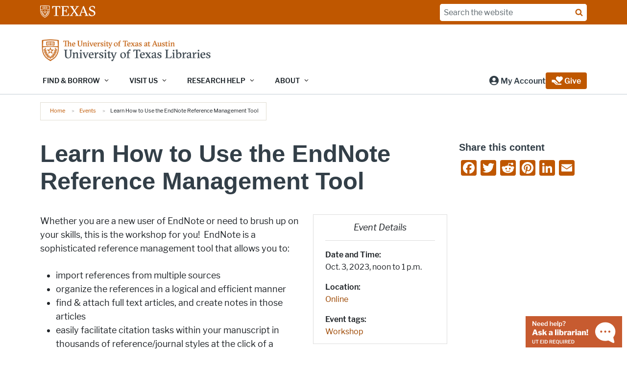

--- FILE ---
content_type: text/html; charset=UTF-8
request_url: https://lib.utexas.edu/events/learn-how-use-endnote-reference-management-tool
body_size: 42863
content:
<!DOCTYPE html>
<html lang="en" dir="ltr" prefix="og: https://ogp.me/ns#">
  <head>
    <meta charset="utf-8" />
<link rel="canonical" href="https://lib.utexas.edu/events/learn-how-use-endnote-reference-management-tool" />
<meta property="og:type" content="website" />
<meta property="og:url" content="https://lib.utexas.edu/events/learn-how-use-endnote-reference-management-tool" />
<meta property="og:title" content="Learn How to Use the EndNote Reference Management Tool" />
<meta property="og:description" content="Whether you are a new user of EndNote or need to brush up on your skills, this is the workshop for you!" />
<meta property="og:updated_time" content="2023-08-18T16:09:20-05:00" />
<meta name="twitter:card" content="summary" />
<meta name="twitter:description" content="Whether you are a new user of EndNote or need to brush up on your skills, this is the workshop for you!" />
<meta name="twitter:title" content="Learn How to Use the EndNote Reference Management Tool" />
<meta name="Generator" content="Drupal 10 (https://www.drupal.org)" />
<meta name="MobileOptimized" content="width" />
<meta name="HandheldFriendly" content="true" />
<meta name="viewport" content="width=device-width, initial-scale=1.0" />
<script type="application/ld+json">{
    "@context": "https://schema.org",
    "@graph": [
        {
            "@type": "Event",
            "name": "Learn How to Use the EndNote Reference Management Tool",
            "url": "https://lib.utexas.edu/events/learn-how-use-endnote-reference-management-tool",
            "eventStatus": "EventScheduled",
            "description": "Whether you are a new user of EndNote or need to brush up on your skills, this is the workshop for you! ",
            "startDate": "2023-10-03T12:00:00-05:00",
            "endDate": "2023-10-03T13:00:00-05:00",
            "isAccessibleForFree": "True",
            "location": {
                "@type": "Place",
                "name": "Online"
            }
        }
    ]
}</script>
<meta name="utexas-utdk-version" content="3" />
<link rel="manifest" href="/site.webmanifest" />
<link rel="apple-touch-icon" sizes="180x180" href="/apple-touch-icon.png" />
<link rel="icon" sizes="16x16" href="/favicon.ico" />
<link rel="icon" sizes="32x32" href="/favicon-32x32.png" />
<link rel="icon" sizes="48x48" href="/favicon-48x48.png" />
<link rel="icon" sizes="150x150" href="/mstile-150x150.png" />
<link rel="icon" sizes="192x192" href="/android-chrome-192x192.png" />
<link rel="icon" sizes="512x512" href="/android-chrome-512x512.png" />
<link rel="mask-icon" sizes="400x400" href="/safari-pinned-tab.svg" color="#bf5700" />
<link rel="icon" href="/favicon.ico" type="image/vnd.microsoft.icon" />
<style>.block__ut-social-links--link.facebook {
          mask: url('/sites/default/files/social_icons/facebook.svg');mask-size: cover;}.block__ut-social-links--link.flickr {
          mask: url('/sites/default/files/social_icons/flickr.svg');mask-size: cover;}.block__ut-social-links--link.instagram {
          mask: url('/sites/default/files/social_icons/instagram.svg');mask-size: cover;}.block__ut-social-links--link.linkedin {
          mask: url('/sites/default/files/social_icons/linkedin.svg');mask-size: cover;}.block__ut-social-links--link.pinterest {
          mask: url('/sites/default/files/social_icons/pinterest.svg');mask-size: cover;}.block__ut-social-links--link.reddit {
          mask: url('/sites/default/files/social_icons/reddit.svg');mask-size: cover;}.block__ut-social-links--link.snapchat {
          mask: url('/sites/default/files/social_icons/snapchat.svg');mask-size: cover;}.block__ut-social-links--link.tumblr {
          mask: url('/sites/default/files/social_icons/tumblr.svg');mask-size: cover;}.block__ut-social-links--link.twitter {
          mask: url('/sites/default/files/social_icons/twitter.svg');mask-size: cover;}.block__ut-social-links--link.vimeo {
          mask: url('/sites/default/files/social_icons/vimeo.svg');mask-size: cover;}.block__ut-social-links--link.youtube {
          mask: url('/sites/default/files/social_icons/youtube.svg');mask-size: cover;}</style>
<script>window.a2a_config=window.a2a_config||{};a2a_config.callbacks=[];a2a_config.overlays=[];a2a_config.templates={};a2a_config.icon_color = "#bf5700";</script>

    <title>Learn How to Use the EndNote Reference Management Tool | University of Texas Libraries | University of Texas at Austin</title>
    <link rel="stylesheet" media="all" href="/sites/default/files/css/css_AXx--486LvURlDkyjMlMv4EOm4-R2okknXBF2SP_rhs.css?delta=0&amp;language=en&amp;theme=utlibraries&amp;include=[base64]" />
<link rel="stylesheet" media="all" href="/sites/default/files/css/css_MKrwYPGaGeKuawr07MVnTq-v1oO3D0EhACZbCVs6EA4.css?delta=1&amp;language=en&amp;theme=utlibraries&amp;include=[base64]" />

    <script type="application/json" data-drupal-selector="drupal-settings-json">{"path":{"baseUrl":"\/","pathPrefix":"","currentPath":"node\/873","currentPathIsAdmin":false,"isFront":false,"currentLanguage":"en"},"pluralDelimiter":"\u0003","suppressDeprecationErrors":true,"gtag":{"tagId":"","consentMode":false,"otherIds":[],"events":[],"additionalConfigInfo":[]},"ajaxPageState":{"libraries":"[base64]","theme":"utlibraries","theme_token":null},"ajaxTrustedUrl":[],"gtm":{"tagId":null,"settings":{"data_layer":"dataLayer","include_classes":false,"allowlist_classes":"","blocklist_classes":"","include_environment":false,"environment_id":"","environment_token":""},"tagIds":["GTM-PMDCFZJS","GTM-K4HPB7P"]},"user":{"uid":0,"permissionsHash":"0b3567663254278a1d93ff4294ff858db38d9563aeb370dc3a908c79514d9490"}}</script>
<script src="/sites/default/files/js/js_CY5mJebWn7mvnIrzegrgLGGGQlM421REmjBWPrUuLR8.js?scope=header&amp;delta=0&amp;language=en&amp;theme=utlibraries&amp;include=eJxtytEOwjAIBdAfWtcnv4fQlnVd2DBAzfb3GqcmGl-4956ApbjgdkR8lXFS2XyYRP0AzEoWK0tCHqpIZQLHGuvj_O4RF9y_cR2M9NYyATKpQ2m2NrP4V4futKNF7C4BtzyLfiyJuLni9RKWNwLjId0tngmpNy6k0NvjgVsCI9Q8wyqlM8WnhdPCaXfR3WNC"></script>
<script src="/modules/contrib/google_tag/js/gtag.js?t96ofy"></script>
<script src="/modules/contrib/google_tag/js/gtm.js?t96ofy"></script>

  </head>
  <body class="page__utevent_event">
    <svg aria-hidden="true" style="position: absolute; width: 0; height: 0; overflow: hidden;" version="1.1" xmlns="http://www.w3.org/2000/svg" xmlns:xlink="http://www.w3.org/1999/xlink">
<defs>
<symbol id="ut-retweet" viewBox="0 0 30 28">
<title>retweet icon</title>
<path d="M20 23.5c0 0.266-0.234 0.5-0.5 0.5h-15c-0.578 0-0.5-0.609-0.5-1v-9h-3c-0.547 0-1-0.453-1-1 0-0.234 0.078-0.469 0.234-0.641l5-6c0.187-0.219 0.469-0.344 0.766-0.344s0.578 0.125 0.766 0.344l5 6c0.156 0.172 0.234 0.406 0.234 0.641 0 0.547-0.453 1-1 1h-3v6h9c0.141 0 0.297 0.063 0.391 0.172l2.5 3c0.063 0.094 0.109 0.219 0.109 0.328zM30 17c0 0.234-0.078 0.469-0.234 0.641l-5 6c-0.187 0.219-0.469 0.359-0.766 0.359s-0.578-0.141-0.766-0.359l-5-6c-0.156-0.172-0.234-0.406-0.234-0.641 0-0.547 0.453-1 1-1h3v-6h-9c-0.141 0-0.297-0.063-0.391-0.187l-2.5-3c-0.063-0.078-0.109-0.203-0.109-0.313 0-0.266 0.234-0.5 0.5-0.5h15c0.578 0 0.5 0.609 0.5 1v9h3c0.547 0 1 0.453 1 1z"></path>
</symbol>
<symbol id="ut-bullhorn" viewBox="0 0 28 28">
<title>bullhorn icon</title>
<path d="M26 10c1.109 0 2 0.891 2 2s-0.891 2-2 2v6c0 1.094-0.906 2-2 2-2.781-2.312-7.266-5.484-12.688-5.938-1.859 0.625-2.5 2.797-1.281 4.047-1.094 1.797 0.313 3.063 1.969 4.359-0.969 1.906-5 1.937-6.438 0.609-0.906-2.781-2.25-5.563-1.156-9.078h-1.906c-1.375 0-2.5-1.125-2.5-2.5v-3c0-1.375 1.125-2.5 2.5-2.5h7.5c6 0 11-3.5 14-6 1.094 0 2 0.906 2 2v6zM24 19.437v-14.906c-4.078 3.125-8.031 4.922-12 5.359v4.219c3.969 0.438 7.922 2.203 12 5.328z"></path>
</symbol>
<symbol id="ut-reply" viewBox="0 0 28 28">
<title>reply icon</title>
<path d="M28 17.5c0 2.188-1.094 5.047-1.984 7.047-0.172 0.359-0.344 0.859-0.578 1.188-0.109 0.156-0.219 0.266-0.438 0.266-0.313 0-0.5-0.25-0.5-0.547 0-0.25 0.063-0.531 0.078-0.781 0.047-0.641 0.078-1.281 0.078-1.922 0-7.453-4.422-8.75-11.156-8.75h-3.5v4c0 0.547-0.453 1-1 1-0.266 0-0.516-0.109-0.703-0.297l-8-8c-0.187-0.187-0.297-0.438-0.297-0.703s0.109-0.516 0.297-0.703l8-8c0.187-0.187 0.438-0.297 0.703-0.297 0.547 0 1 0.453 1 1v4h3.5c5.125 0 11.5 0.906 13.672 6.297 0.656 1.656 0.828 3.453 0.828 5.203z"></path>
</symbol>
<symbol id="ut-info" viewBox="0 0 10 28">
<title>info icon</title>
<path d="M10 21v2c0 0.547-0.453 1-1 1h-8c-0.547 0-1-0.453-1-1v-2c0-0.547 0.453-1 1-1h1v-6h-1c-0.547 0-1-0.453-1-1v-2c0-0.547 0.453-1 1-1h6c0.547 0 1 0.453 1 1v9h1c0.547 0 1 0.453 1 1zM8 3v3c0 0.547-0.453 1-1 1h-4c-0.547 0-1-0.453-1-1v-3c0-0.547 0.453-1 1-1h4c0.547 0 1 0.453 1 1z"></path>
</symbol>
<symbol id="ut-flickr" viewBox="0 0 24 28">
<title>flickr icon</title>
<path d="M19.5 2c2.484 0 4.5 2.016 4.5 4.5v15c0 2.484-2.016 4.5-4.5 4.5h-15c-2.484 0-4.5-2.016-4.5-4.5v-15c0-2.484 2.016-4.5 4.5-4.5h15zM10.906 14c0-1.828-1.484-3.313-3.313-3.313s-3.313 1.484-3.313 3.313 1.484 3.313 3.313 3.313 3.313-1.484 3.313-3.313zM19.719 14c0-1.828-1.484-3.313-3.313-3.313s-3.313 1.484-3.313 3.313 1.484 3.313 3.313 3.313 3.313-1.484 3.313-3.313z"></path>
</symbol>
<symbol id="ut-tumblr" viewBox="0 0 17 28">
<title>tumblr icon</title>
<path d="M14.75 20.766l1.25 3.703c-0.469 0.703-2.594 1.5-4.5 1.531-5.672 0.094-7.812-4.031-7.812-6.937v-8.5h-2.625v-3.359c3.938-1.422 4.891-4.984 5.109-7.016 0.016-0.125 0.125-0.187 0.187-0.187h3.813v6.625h5.203v3.937h-5.219v8.094c0 1.094 0.406 2.609 2.5 2.562 0.688-0.016 1.609-0.219 2.094-0.453z"></path>
</symbol>
<symbol id="ut-vimeo" viewBox="0 0 28 28">
<title>vimeo icon</title>
<path d="M26.703 8.094c-0.109 2.469-1.844 5.859-5.187 10.172-3.469 4.484-6.375 6.734-8.781 6.734-1.484 0-2.734-1.375-3.75-4.109-0.688-2.5-1.375-5.016-2.063-7.531-0.75-2.734-1.578-4.094-2.453-4.094-0.187 0-0.844 0.391-1.984 1.188l-1.203-1.531c1.25-1.109 2.484-2.234 3.719-3.313 1.656-1.469 2.922-2.203 3.766-2.281 1.984-0.187 3.187 1.156 3.656 4.047 0.484 3.125 0.844 5.078 1.031 5.828 0.578 2.594 1.188 3.891 1.875 3.891 0.531 0 1.328-0.828 2.406-2.516 1.062-1.687 1.625-2.969 1.703-3.844 0.141-1.453-0.422-2.172-1.703-2.172-0.609 0-1.234 0.141-1.891 0.406 1.25-4.094 3.641-6.078 7.172-5.969 2.609 0.078 3.844 1.781 3.687 5.094z"></path>
</symbol>
<symbol id="ut-reddit" viewBox="0 0 28 28">
<title>reddit icon</title>
<path d="M28 13.219c0 1.219-0.688 2.266-1.703 2.781 0.125 0.484 0.187 0.984 0.187 1.5 0 4.937-5.578 8.937-12.453 8.937-6.859 0-12.437-4-12.437-8.937 0-0.5 0.063-1 0.172-1.469-1.047-0.516-1.766-1.578-1.766-2.812 0-1.719 1.391-3.109 3.109-3.109 0.891 0 1.687 0.375 2.266 0.984 2.109-1.469 4.922-2.422 8.047-2.531l1.813-8.141c0.063-0.281 0.359-0.469 0.641-0.406l5.766 1.266c0.375-0.75 1.172-1.281 2.078-1.281 1.297 0 2.344 1.047 2.344 2.328 0 1.297-1.047 2.344-2.344 2.344-1.281 0-2.328-1.047-2.328-2.328l-5.219-1.156-1.625 7.375c3.141 0.094 5.984 1.031 8.109 2.5 0.562-0.594 1.359-0.953 2.234-0.953 1.719 0 3.109 1.391 3.109 3.109zM6.531 16.328c0 1.297 1.047 2.344 2.328 2.344 1.297 0 2.344-1.047 2.344-2.344 0-1.281-1.047-2.328-2.344-2.328-1.281 0-2.328 1.047-2.328 2.328zM19.187 21.875c0.234-0.234 0.234-0.578 0-0.812-0.219-0.219-0.578-0.219-0.797 0-0.938 0.953-2.953 1.281-4.391 1.281s-3.453-0.328-4.391-1.281c-0.219-0.219-0.578-0.219-0.797 0-0.234 0.219-0.234 0.578 0 0.812 1.484 1.484 4.344 1.594 5.187 1.594s3.703-0.109 5.187-1.594zM19.141 18.672c1.281 0 2.328-1.047 2.328-2.344 0-1.281-1.047-2.328-2.328-2.328-1.297 0-2.344 1.047-2.344 2.328 0 1.297 1.047 2.344 2.344 2.344z"></path>
</symbol>
<symbol id="ut-podcast" viewBox="0 0 24 28">
<title>podcast icon</title>
<path d="M15.531 18.625c0 1.031-0.109 2.063-0.266 3.078-0.234 1.625-0.469 3.297-0.859 4.891-0.281 1.141-1.344 1.406-2.375 1.406s-2.094-0.266-2.375-1.406c-0.391-1.594-0.625-3.266-0.859-4.891-0.156-1.016-0.266-2.047-0.266-3.078 0-2.109 1.703-2.625 3.5-2.625s3.5 0.516 3.5 2.625zM24 12c0 5.063-3.125 9.391-7.562 11.156-0.172 0.063-0.359-0.094-0.328-0.281 0.047-0.328 0.094-0.672 0.156-1.031 0.031-0.25 0.063-0.5 0.094-0.734 0.016-0.094 0.063-0.156 0.141-0.187 3.25-1.656 5.5-5.031 5.5-8.922 0-5.703-4.781-10.297-10.547-9.984-5.281 0.281-9.484 4.781-9.453 10.063 0.031 3.891 2.297 7.25 5.563 8.875 0.078 0.031 0.125 0.109 0.141 0.187 0.031 0.219 0.063 0.453 0.094 0.703 0.063 0.375 0.109 0.719 0.172 1.062 0.031 0.187-0.172 0.344-0.344 0.266-4.641-1.813-7.875-6.438-7.609-11.766 0.297-6.047 5.172-11 11.219-11.375 6.969-0.438 12.766 5.094 12.766 11.969zM15.531 11.5c0 1.937-1.563 3.5-3.5 3.5s-3.5-1.563-3.5-3.5 1.563-3.5 3.5-3.5 3.5 1.563 3.5 3.5zM20.031 12c0 2.578-1.234 4.891-3.125 6.344-0.156 0.125-0.375 0.016-0.406-0.187-0.047-0.438-0.172-0.953-0.453-1.437-0.063-0.094-0.047-0.219 0.047-0.313 1.188-1.094 1.937-2.656 1.937-4.406 0-3.531-3.078-6.359-6.687-5.969-2.766 0.313-5.016 2.594-5.281 5.375-0.203 1.969 0.578 3.781 1.906 5 0.094 0.094 0.109 0.219 0.047 0.313-0.281 0.484-0.406 1-0.453 1.453-0.031 0.187-0.25 0.297-0.406 0.172-1.937-1.5-3.172-3.859-3.125-6.516 0.094-4.156 3.469-7.625 7.609-7.812 4.594-0.219 8.391 3.437 8.391 7.984z"></path>
</symbol>
<symbol id="ut-angle-down" viewBox="0 0 18 28">
<title>angle-down icon</title>
<path d="M16.797 11.5c0 0.125-0.063 0.266-0.156 0.359l-7.281 7.281c-0.094 0.094-0.234 0.156-0.359 0.156s-0.266-0.063-0.359-0.156l-7.281-7.281c-0.094-0.094-0.156-0.234-0.156-0.359s0.063-0.266 0.156-0.359l0.781-0.781c0.094-0.094 0.219-0.156 0.359-0.156 0.125 0 0.266 0.063 0.359 0.156l6.141 6.141 6.141-6.141c0.094-0.094 0.234-0.156 0.359-0.156s0.266 0.063 0.359 0.156l0.781 0.781c0.094 0.094 0.156 0.234 0.156 0.359z"></path>
</symbol>
<symbol id="ut-angle-left" viewBox="0 0 11 28">
<title>angle-left icon</title>
<path d="M9.797 8.5c0 0.125-0.063 0.266-0.156 0.359l-6.141 6.141 6.141 6.141c0.094 0.094 0.156 0.234 0.156 0.359s-0.063 0.266-0.156 0.359l-0.781 0.781c-0.094 0.094-0.234 0.156-0.359 0.156s-0.266-0.063-0.359-0.156l-7.281-7.281c-0.094-0.094-0.156-0.234-0.156-0.359s0.063-0.266 0.156-0.359l7.281-7.281c0.094-0.094 0.234-0.156 0.359-0.156s0.266 0.063 0.359 0.156l0.781 0.781c0.094 0.094 0.156 0.219 0.156 0.359z"></path>
</symbol>
<symbol id="ut-angle-right" viewBox="0 0 9 28">
<title>angle-right icon</title>
<path d="M9.297 15c0 0.125-0.063 0.266-0.156 0.359l-7.281 7.281c-0.094 0.094-0.234 0.156-0.359 0.156s-0.266-0.063-0.359-0.156l-0.781-0.781c-0.094-0.094-0.156-0.219-0.156-0.359 0-0.125 0.063-0.266 0.156-0.359l6.141-6.141-6.141-6.141c-0.094-0.094-0.156-0.234-0.156-0.359s0.063-0.266 0.156-0.359l0.781-0.781c0.094-0.094 0.234-0.156 0.359-0.156s0.266 0.063 0.359 0.156l7.281 7.281c0.094 0.094 0.156 0.234 0.156 0.359z"></path>
</symbol>
<symbol id="ut-angle-up" viewBox="0 0 18 28">
<title>angle-up icon</title>
<path d="M16.797 18.5c0 0.125-0.063 0.266-0.156 0.359l-0.781 0.781c-0.094 0.094-0.219 0.156-0.359 0.156-0.125 0-0.266-0.063-0.359-0.156l-6.141-6.141-6.141 6.141c-0.094 0.094-0.234 0.156-0.359 0.156s-0.266-0.063-0.359-0.156l-0.781-0.781c-0.094-0.094-0.156-0.234-0.156-0.359s0.063-0.266 0.156-0.359l7.281-7.281c0.094-0.094 0.234-0.156 0.359-0.156s0.266 0.063 0.359 0.156l7.281 7.281c0.094 0.094 0.156 0.234 0.156 0.359z"></path>
</symbol>
<symbol id="ut-ban" viewBox="0 0 24 28">
<title>ban icon</title>
<path d="M20.5 13.953c0-1.703-0.5-3.281-1.359-4.609l-11.781 11.766c1.344 0.875 2.938 1.391 4.641 1.391 4.688 0 8.5-3.828 8.5-8.547zM4.891 18.625l11.797-11.781c-1.344-0.906-2.953-1.422-4.688-1.422-4.688 0-8.5 3.828-8.5 8.531 0 1.734 0.516 3.328 1.391 4.672zM24 13.953c0 6.656-5.375 12.047-12 12.047s-12-5.391-12-12.047c0-6.641 5.375-12.031 12-12.031s12 5.391 12 12.031z"></path>
</symbol>
<symbol id="ut-hamburger" viewBox="0 0 24 28">
<title>hamburger icon</title>
<path d="M24 21v2c0 0.547-0.453 1-1 1h-22c-0.547 0-1-0.453-1-1v-2c0-0.547 0.453-1 1-1h22c0.547 0 1 0.453 1 1zM24 13v2c0 0.547-0.453 1-1 1h-22c-0.547 0-1-0.453-1-1v-2c0-0.547 0.453-1 1-1h22c0.547 0 1 0.453 1 1zM24 5v2c0 0.547-0.453 1-1 1h-22c-0.547 0-1-0.453-1-1v-2c0-0.547 0.453-1 1-1h22c0.547 0 1 0.453 1 1z"></path>
</symbol>
<symbol id="ut-book" viewBox="0 0 26 28">
<title>book icon</title>
<path d="M25.609 7.469c0.391 0.562 0.5 1.297 0.281 2.016l-4.297 14.156c-0.391 1.328-1.766 2.359-3.109 2.359h-14.422c-1.594 0-3.297-1.266-3.875-2.891-0.25-0.703-0.25-1.391-0.031-1.984 0.031-0.313 0.094-0.625 0.109-1 0.016-0.25-0.125-0.453-0.094-0.641 0.063-0.375 0.391-0.641 0.641-1.062 0.469-0.781 1-2.047 1.172-2.859 0.078-0.297-0.078-0.641 0-0.906 0.078-0.297 0.375-0.516 0.531-0.797 0.422-0.719 0.969-2.109 1.047-2.844 0.031-0.328-0.125-0.688-0.031-0.938 0.109-0.359 0.453-0.516 0.688-0.828 0.375-0.516 1-2 1.094-2.828 0.031-0.266-0.125-0.531-0.078-0.812 0.063-0.297 0.438-0.609 0.688-0.969 0.656-0.969 0.781-3.109 2.766-2.547l-0.016 0.047c0.266-0.063 0.531-0.141 0.797-0.141h11.891c0.734 0 1.391 0.328 1.781 0.875 0.406 0.562 0.5 1.297 0.281 2.031l-4.281 14.156c-0.734 2.406-1.141 2.938-3.125 2.938h-13.578c-0.203 0-0.453 0.047-0.594 0.234-0.125 0.187-0.141 0.328-0.016 0.672 0.313 0.906 1.391 1.094 2.25 1.094h14.422c0.578 0 1.25-0.328 1.422-0.891l4.688-15.422c0.094-0.297 0.094-0.609 0.078-0.891 0.359 0.141 0.688 0.359 0.922 0.672zM8.984 7.5c-0.094 0.281 0.063 0.5 0.344 0.5h9.5c0.266 0 0.562-0.219 0.656-0.5l0.328-1c0.094-0.281-0.063-0.5-0.344-0.5h-9.5c-0.266 0-0.562 0.219-0.656 0.5zM7.688 11.5c-0.094 0.281 0.063 0.5 0.344 0.5h9.5c0.266 0 0.562-0.219 0.656-0.5l0.328-1c0.094-0.281-0.063-0.5-0.344-0.5h-9.5c-0.266 0-0.562 0.219-0.656 0.5z"></path>
</symbol>
<symbol id="ut-bookmark" viewBox="0 0 20 28">
<title>bookmark icon</title>
<path d="M18.188 2c0.234 0 0.469 0.047 0.688 0.141 0.688 0.266 1.125 0.906 1.125 1.609v20.141c0 0.703-0.438 1.344-1.125 1.609-0.219 0.094-0.453 0.125-0.688 0.125-0.484 0-0.938-0.172-1.297-0.5l-6.891-6.625-6.891 6.625c-0.359 0.328-0.812 0.516-1.297 0.516-0.234 0-0.469-0.047-0.688-0.141-0.688-0.266-1.125-0.906-1.125-1.609v-20.141c0-0.703 0.438-1.344 1.125-1.609 0.219-0.094 0.453-0.141 0.688-0.141h16.375z"></path>
</symbol>
<symbol id="ut-bug" viewBox="0 0 26 28">
<title>bug icon</title>
<path d="M25.5 15c0 0.547-0.453 1-1 1h-3.5c0 1.953-0.422 3.422-1.047 4.531l3.25 3.266c0.391 0.391 0.391 1.016 0 1.406-0.187 0.203-0.453 0.297-0.703 0.297s-0.516-0.094-0.703-0.297l-3.094-3.078s-2.047 1.875-4.703 1.875v-14h-2v14c-2.828 0-4.891-2.063-4.891-2.063l-2.859 3.234c-0.203 0.219-0.469 0.328-0.75 0.328-0.234 0-0.469-0.078-0.672-0.25-0.406-0.375-0.438-1-0.078-1.422l3.156-3.547c-0.547-1.078-0.906-2.469-0.906-4.281h-3.5c-0.547 0-1-0.453-1-1s0.453-1 1-1h3.5v-4.594l-2.703-2.703c-0.391-0.391-0.391-1.016 0-1.406s1.016-0.391 1.406 0l2.703 2.703h13.188l2.703-2.703c0.391-0.391 1.016-0.391 1.406 0s0.391 1.016 0 1.406l-2.703 2.703v4.594h3.5c0.547 0 1 0.453 1 1zM18 6h-10c0-2.766 2.234-5 5-5s5 2.234 5 5z"></path>
</symbol>
<symbol id="ut-caret-down" viewBox="0 0 16 28">
<title>caret-down icon</title>
<path d="M16 11c0 0.266-0.109 0.516-0.297 0.703l-7 7c-0.187 0.187-0.438 0.297-0.703 0.297s-0.516-0.109-0.703-0.297l-7-7c-0.187-0.187-0.297-0.438-0.297-0.703 0-0.547 0.453-1 1-1h14c0.547 0 1 0.453 1 1z"></path>
</symbol>
<symbol id="ut-caret-left" viewBox="0 0 11 28">
<title>caret-left icon</title>
<path d="M10 7v14c0 0.547-0.453 1-1 1-0.266 0-0.516-0.109-0.703-0.297l-7-7c-0.187-0.187-0.297-0.438-0.297-0.703s0.109-0.516 0.297-0.703l7-7c0.187-0.187 0.438-0.297 0.703-0.297 0.547 0 1 0.453 1 1z"></path>
</symbol>
<symbol id="ut-caret-right" viewBox="0 0 9 28">
<title>caret-right icon</title>
<path d="M9 14c0 0.266-0.109 0.516-0.297 0.703l-7 7c-0.187 0.187-0.438 0.297-0.703 0.297-0.547 0-1-0.453-1-1v-14c0-0.547 0.453-1 1-1 0.266 0 0.516 0.109 0.703 0.297l7 7c0.187 0.187 0.297 0.438 0.297 0.703z"></path>
</symbol>
<symbol id="ut-caret-up" viewBox="0 0 16 28">
<title>caret-up icon</title>
<path d="M16 19c0 0.547-0.453 1-1 1h-14c-0.547 0-1-0.453-1-1 0-0.266 0.109-0.516 0.297-0.703l7-7c0.187-0.187 0.438-0.297 0.703-0.297s0.516 0.109 0.703 0.297l7 7c0.187 0.187 0.297 0.438 0.297 0.703z"></path>
</symbol>
<symbol id="ut-chain" viewBox="0 0 26 28">
<title>chain icon</title>
<path d="M22.75 19c0-0.406-0.156-0.781-0.438-1.062l-3.25-3.25c-0.281-0.281-0.672-0.438-1.062-0.438-0.453 0-0.812 0.172-1.125 0.5 0.516 0.516 1.125 0.953 1.125 1.75 0 0.828-0.672 1.5-1.5 1.5-0.797 0-1.234-0.609-1.75-1.125-0.328 0.313-0.516 0.672-0.516 1.141 0 0.391 0.156 0.781 0.438 1.062l3.219 3.234c0.281 0.281 0.672 0.422 1.062 0.422s0.781-0.141 1.062-0.406l2.297-2.281c0.281-0.281 0.438-0.656 0.438-1.047zM11.766 7.984c0-0.391-0.156-0.781-0.438-1.062l-3.219-3.234c-0.281-0.281-0.672-0.438-1.062-0.438s-0.781 0.156-1.062 0.422l-2.297 2.281c-0.281 0.281-0.438 0.656-0.438 1.047 0 0.406 0.156 0.781 0.438 1.062l3.25 3.25c0.281 0.281 0.672 0.422 1.062 0.422 0.453 0 0.812-0.156 1.125-0.484-0.516-0.516-1.125-0.953-1.125-1.75 0-0.828 0.672-1.5 1.5-1.5 0.797 0 1.234 0.609 1.75 1.125 0.328-0.313 0.516-0.672 0.516-1.141zM25.75 19c0 1.188-0.484 2.344-1.328 3.172l-2.297 2.281c-0.844 0.844-1.984 1.297-3.172 1.297-1.203 0-2.344-0.469-3.187-1.328l-3.219-3.234c-0.844-0.844-1.297-1.984-1.297-3.172 0-1.234 0.5-2.406 1.375-3.266l-1.375-1.375c-0.859 0.875-2.016 1.375-3.25 1.375-1.188 0-2.344-0.469-3.187-1.313l-3.25-3.25c-0.859-0.859-1.313-1.984-1.313-3.187 0-1.188 0.484-2.344 1.328-3.172l2.297-2.281c0.844-0.844 1.984-1.297 3.172-1.297 1.203 0 2.344 0.469 3.187 1.328l3.219 3.234c0.844 0.844 1.297 1.984 1.297 3.172 0 1.234-0.5 2.406-1.375 3.266l1.375 1.375c0.859-0.875 2.016-1.375 3.25-1.375 1.188 0 2.344 0.469 3.187 1.313l3.25 3.25c0.859 0.859 1.313 1.984 1.313 3.187z"></path>
</symbol>
<symbol id="ut-check" viewBox="0 0 28 28">
<title>check icon</title>
<path d="M26.109 8.844c0 0.391-0.156 0.781-0.438 1.062l-13.438 13.438c-0.281 0.281-0.672 0.438-1.062 0.438s-0.781-0.156-1.062-0.438l-7.781-7.781c-0.281-0.281-0.438-0.672-0.438-1.062s0.156-0.781 0.438-1.062l2.125-2.125c0.281-0.281 0.672-0.438 1.062-0.438s0.781 0.156 1.062 0.438l4.594 4.609 10.25-10.266c0.281-0.281 0.672-0.438 1.062-0.438s0.781 0.156 1.062 0.438l2.125 2.125c0.281 0.281 0.438 0.672 0.438 1.062z"></path>
</symbol>
<symbol id="ut-check-circle" viewBox="0 0 24 28">
<title>check-circle icon</title>
<path d="M20.062 11.469c0-0.266-0.094-0.531-0.281-0.719l-1.422-1.406c-0.187-0.187-0.438-0.297-0.703-0.297s-0.516 0.109-0.703 0.297l-6.375 6.359-3.531-3.531c-0.187-0.187-0.438-0.297-0.703-0.297s-0.516 0.109-0.703 0.297l-1.422 1.406c-0.187 0.187-0.281 0.453-0.281 0.719s0.094 0.516 0.281 0.703l5.656 5.656c0.187 0.187 0.453 0.297 0.703 0.297 0.266 0 0.531-0.109 0.719-0.297l8.484-8.484c0.187-0.187 0.281-0.438 0.281-0.703zM24 14c0 6.625-5.375 12-12 12s-12-5.375-12-12 5.375-12 12-12 12 5.375 12 12z"></path>
</symbol>
<symbol id="ut-chevron-down" viewBox="0 0 28 28">
<title>chevron-down icon</title>
<path d="M26.297 12.625l-11.594 11.578c-0.391 0.391-1.016 0.391-1.406 0l-11.594-11.578c-0.391-0.391-0.391-1.031 0-1.422l2.594-2.578c0.391-0.391 1.016-0.391 1.406 0l8.297 8.297 8.297-8.297c0.391-0.391 1.016-0.391 1.406 0l2.594 2.578c0.391 0.391 0.391 1.031 0 1.422z"></path>
</symbol>
<symbol id="ut-chevron-left" viewBox="0 0 21 28">
<title>chevron-left icon</title>
<path d="M18.297 4.703l-8.297 8.297 8.297 8.297c0.391 0.391 0.391 1.016 0 1.406l-2.594 2.594c-0.391 0.391-1.016 0.391-1.406 0l-11.594-11.594c-0.391-0.391-0.391-1.016 0-1.406l11.594-11.594c0.391-0.391 1.016-0.391 1.406 0l2.594 2.594c0.391 0.391 0.391 1.016 0 1.406z"></path>
</symbol>
<symbol id="ut-chevron-right" viewBox="0 0 19 28">
<title>chevron-right icon</title>
<path d="M17.297 13.703l-11.594 11.594c-0.391 0.391-1.016 0.391-1.406 0l-2.594-2.594c-0.391-0.391-0.391-1.016 0-1.406l8.297-8.297-8.297-8.297c-0.391-0.391-0.391-1.016 0-1.406l2.594-2.594c0.391-0.391 1.016-0.391 1.406 0l11.594 11.594c0.391 0.391 0.391 1.016 0 1.406z"></path>
</symbol>
<symbol id="ut-chevron-up" viewBox="0 0 28 28">
<title>chevron-up icon</title>
<path d="M26.297 20.797l-2.594 2.578c-0.391 0.391-1.016 0.391-1.406 0l-8.297-8.297-8.297 8.297c-0.391 0.391-1.016 0.391-1.406 0l-2.594-2.578c-0.391-0.391-0.391-1.031 0-1.422l11.594-11.578c0.391-0.391 1.016-0.391 1.406 0l11.594 11.578c0.391 0.391 0.391 1.031 0 1.422z"></path>
</symbol>
<symbol id="ut-circle" viewBox="0 0 24 28">
<title>circle icon</title>
<path d="M24 14c0 6.625-5.375 12-12 12s-12-5.375-12-12 5.375-12 12-12 12 5.375 12 12z"></path>
</symbol>
<symbol id="ut-circle-o" viewBox="0 0 24 28">
<title>circle-o icon</title>
<path d="M12 5.5c-4.688 0-8.5 3.813-8.5 8.5s3.813 8.5 8.5 8.5 8.5-3.813 8.5-8.5-3.813-8.5-8.5-8.5zM24 14c0 6.625-5.375 12-12 12s-12-5.375-12-12 5.375-12 12-12v0c6.625 0 12 5.375 12 12z"></path>
</symbol>
<symbol id="ut-clone" viewBox="0 0 28 28">
<title>clone icon</title>
<path d="M26 25.5v-17c0-0.266-0.234-0.5-0.5-0.5h-17c-0.266 0-0.5 0.234-0.5 0.5v17c0 0.266 0.234 0.5 0.5 0.5h17c0.266 0 0.5-0.234 0.5-0.5zM28 8.5v17c0 1.375-1.125 2.5-2.5 2.5h-17c-1.375 0-2.5-1.125-2.5-2.5v-17c0-1.375 1.125-2.5 2.5-2.5h17c1.375 0 2.5 1.125 2.5 2.5zM22 2.5v2.5h-2v-2.5c0-0.266-0.234-0.5-0.5-0.5h-17c-0.266 0-0.5 0.234-0.5 0.5v17c0 0.266 0.234 0.5 0.5 0.5h2.5v2h-2.5c-1.375 0-2.5-1.125-2.5-2.5v-17c0-1.375 1.125-2.5 2.5-2.5h17c1.375 0 2.5 1.125 2.5 2.5z"></path>
</symbol>
<symbol id="ut-close" viewBox="0 0 22 28">
<title>close icon</title>
<path d="M20.281 20.656c0 0.391-0.156 0.781-0.438 1.062l-2.125 2.125c-0.281 0.281-0.672 0.438-1.062 0.438s-0.781-0.156-1.062-0.438l-4.594-4.594-4.594 4.594c-0.281 0.281-0.672 0.438-1.062 0.438s-0.781-0.156-1.062-0.438l-2.125-2.125c-0.281-0.281-0.438-0.672-0.438-1.062s0.156-0.781 0.438-1.062l4.594-4.594-4.594-4.594c-0.281-0.281-0.438-0.672-0.438-1.062s0.156-0.781 0.438-1.062l2.125-2.125c0.281-0.281 0.672-0.438 1.062-0.438s0.781 0.156 1.062 0.438l4.594 4.594 4.594-4.594c0.281-0.281 0.672-0.438 1.062-0.438s0.781 0.156 1.062 0.438l2.125 2.125c0.281 0.281 0.438 0.672 0.438 1.062s-0.156 0.781-0.438 1.062l-4.594 4.594 4.594 4.594c0.281 0.281 0.438 0.672 0.438 1.062z"></path>
</symbol>
<symbol id="ut-download-cloud" viewBox="0 0 30 28">
<title>download-cloud icon</title>
<path d="M20 14.5c0-0.281-0.219-0.5-0.5-0.5h-3.5v-5.5c0-0.266-0.234-0.5-0.5-0.5h-3c-0.266 0-0.5 0.234-0.5 0.5v5.5h-3.5c-0.281 0-0.5 0.234-0.5 0.5 0 0.125 0.047 0.266 0.141 0.359l5.5 5.5c0.094 0.094 0.219 0.141 0.359 0.141 0.125 0 0.266-0.047 0.359-0.141l5.484-5.484c0.094-0.109 0.156-0.234 0.156-0.375zM30 18c0 3.313-2.688 6-6 6h-17c-3.859 0-7-3.141-7-7 0-2.719 1.578-5.187 4.031-6.328-0.016-0.234-0.031-0.453-0.031-0.672 0-4.422 3.578-8 8-8 3.25 0 6.172 1.969 7.406 4.969 0.719-0.625 1.641-0.969 2.594-0.969 2.203 0 4 1.797 4 4 0 0.766-0.219 1.516-0.641 2.156 2.719 0.641 4.641 3.063 4.641 5.844z"></path>
</symbol>
<symbol id="ut-code" viewBox="0 0 30 28">
<title>code icon</title>
<path d="M9.641 21.859l-0.781 0.781c-0.203 0.203-0.516 0.203-0.719 0l-7.281-7.281c-0.203-0.203-0.203-0.516 0-0.719l7.281-7.281c0.203-0.203 0.516-0.203 0.719 0l0.781 0.781c0.203 0.203 0.203 0.516 0 0.719l-6.141 6.141 6.141 6.141c0.203 0.203 0.203 0.516 0 0.719zM18.875 5.187l-5.828 20.172c-0.078 0.266-0.359 0.422-0.609 0.344l-0.969-0.266c-0.266-0.078-0.422-0.359-0.344-0.625l5.828-20.172c0.078-0.266 0.359-0.422 0.609-0.344l0.969 0.266c0.266 0.078 0.422 0.359 0.344 0.625zM29.141 15.359l-7.281 7.281c-0.203 0.203-0.516 0.203-0.719 0l-0.781-0.781c-0.203-0.203-0.203-0.516 0-0.719l6.141-6.141-6.141-6.141c-0.203-0.203-0.203-0.516 0-0.719l0.781-0.781c0.203-0.203 0.516-0.203 0.719 0l7.281 7.281c0.203 0.203 0.203 0.516 0 0.719z"></path>
</symbol>
<symbol id="ut-download" viewBox="0 0 26 28">
<title>download icon</title>
<path d="M20 21c0-0.547-0.453-1-1-1s-1 0.453-1 1 0.453 1 1 1 1-0.453 1-1zM24 21c0-0.547-0.453-1-1-1s-1 0.453-1 1 0.453 1 1 1 1-0.453 1-1zM26 17.5v5c0 0.828-0.672 1.5-1.5 1.5h-23c-0.828 0-1.5-0.672-1.5-1.5v-5c0-0.828 0.672-1.5 1.5-1.5h7.266l2.109 2.125c0.578 0.562 1.328 0.875 2.125 0.875s1.547-0.313 2.125-0.875l2.125-2.125h7.25c0.828 0 1.5 0.672 1.5 1.5zM20.922 8.609c0.156 0.375 0.078 0.812-0.219 1.094l-7 7c-0.187 0.203-0.453 0.297-0.703 0.297s-0.516-0.094-0.703-0.297l-7-7c-0.297-0.281-0.375-0.719-0.219-1.094 0.156-0.359 0.516-0.609 0.922-0.609h4v-7c0-0.547 0.453-1 1-1h4c0.547 0 1 0.453 1 1v7h4c0.406 0 0.766 0.25 0.922 0.609z"></path>
</symbol>
<symbol id="ut-ellipsis" viewBox="0 0 22 28">
<title>ellipsis icon</title>
<path d="M6 11.5v3c0 0.828-0.672 1.5-1.5 1.5h-3c-0.828 0-1.5-0.672-1.5-1.5v-3c0-0.828 0.672-1.5 1.5-1.5h3c0.828 0 1.5 0.672 1.5 1.5zM14 11.5v3c0 0.828-0.672 1.5-1.5 1.5h-3c-0.828 0-1.5-0.672-1.5-1.5v-3c0-0.828 0.672-1.5 1.5-1.5h3c0.828 0 1.5 0.672 1.5 1.5zM22 11.5v3c0 0.828-0.672 1.5-1.5 1.5h-3c-0.828 0-1.5-0.672-1.5-1.5v-3c0-0.828 0.672-1.5 1.5-1.5h3c0.828 0 1.5 0.672 1.5 1.5z"></path>
</symbol>
<symbol id="ut-envelope" viewBox="0 0 28 28">
<title>envelope icon</title>
<path d="M28 11.094v12.406c0 1.375-1.125 2.5-2.5 2.5h-23c-1.375 0-2.5-1.125-2.5-2.5v-12.406c0.469 0.516 1 0.969 1.578 1.359 2.594 1.766 5.219 3.531 7.766 5.391 1.313 0.969 2.938 2.156 4.641 2.156h0.031c1.703 0 3.328-1.188 4.641-2.156 2.547-1.844 5.172-3.625 7.781-5.391 0.562-0.391 1.094-0.844 1.563-1.359zM28 6.5c0 1.75-1.297 3.328-2.672 4.281-2.438 1.687-4.891 3.375-7.313 5.078-1.016 0.703-2.734 2.141-4 2.141h-0.031c-1.266 0-2.984-1.437-4-2.141-2.422-1.703-4.875-3.391-7.297-5.078-1.109-0.75-2.688-2.516-2.688-3.938 0-1.531 0.828-2.844 2.5-2.844h23c1.359 0 2.5 1.125 2.5 2.5z"></path>
</symbol>
<symbol id="ut-warning" viewBox="0 0 28 28">
<title>warning icon</title>
<path d="M16 21.484v-2.969c0-0.281-0.219-0.516-0.5-0.516h-3c-0.281 0-0.5 0.234-0.5 0.516v2.969c0 0.281 0.219 0.516 0.5 0.516h3c0.281 0 0.5-0.234 0.5-0.516zM15.969 15.641l0.281-7.172c0-0.094-0.047-0.219-0.156-0.297-0.094-0.078-0.234-0.172-0.375-0.172h-3.437c-0.141 0-0.281 0.094-0.375 0.172-0.109 0.078-0.156 0.234-0.156 0.328l0.266 7.141c0 0.203 0.234 0.359 0.531 0.359h2.891c0.281 0 0.516-0.156 0.531-0.359zM15.75 1.047l12 22c0.344 0.609 0.328 1.359-0.031 1.969s-1.016 0.984-1.719 0.984h-24c-0.703 0-1.359-0.375-1.719-0.984s-0.375-1.359-0.031-1.969l12-22c0.344-0.641 1.016-1.047 1.75-1.047s1.406 0.406 1.75 1.047z"></path>
</symbol>
<symbol id="ut-external-link" viewBox="0 0 28 28">
<title>external-link icon</title>
<path d="M22 14.5v5c0 2.484-2.016 4.5-4.5 4.5h-13c-2.484 0-4.5-2.016-4.5-4.5v-13c0-2.484 2.016-4.5 4.5-4.5h11c0.281 0 0.5 0.219 0.5 0.5v1c0 0.281-0.219 0.5-0.5 0.5h-11c-1.375 0-2.5 1.125-2.5 2.5v13c0 1.375 1.125 2.5 2.5 2.5h13c1.375 0 2.5-1.125 2.5-2.5v-5c0-0.281 0.219-0.5 0.5-0.5h1c0.281 0 0.5 0.219 0.5 0.5zM28 1v8c0 0.547-0.453 1-1 1-0.266 0-0.516-0.109-0.703-0.297l-2.75-2.75-10.187 10.187c-0.094 0.094-0.234 0.156-0.359 0.156s-0.266-0.063-0.359-0.156l-1.781-1.781c-0.094-0.094-0.156-0.234-0.156-0.359s0.063-0.266 0.156-0.359l10.187-10.187-2.75-2.75c-0.187-0.187-0.297-0.438-0.297-0.703 0-0.547 0.453-1 1-1h8c0.547 0 1 0.453 1 1z"></path>
</symbol>
<symbol id="ut-eye" viewBox="0 0 28 28">
<title>eye icon</title>
<path d="M26 15c-1.484-2.297-3.516-4.266-5.953-5.516 0.625 1.062 0.953 2.281 0.953 3.516 0 3.859-3.141 7-7 7s-7-3.141-7-7c0-1.234 0.328-2.453 0.953-3.516-2.438 1.25-4.469 3.219-5.953 5.516 2.672 4.125 6.984 7 12 7s9.328-2.875 12-7zM14.75 9c0-0.406-0.344-0.75-0.75-0.75-2.609 0-4.75 2.141-4.75 4.75 0 0.406 0.344 0.75 0.75 0.75s0.75-0.344 0.75-0.75c0-1.781 1.469-3.25 3.25-3.25 0.406 0 0.75-0.344 0.75-0.75zM28 15c0 0.391-0.125 0.75-0.313 1.078-2.875 4.734-8.141 7.922-13.687 7.922s-10.813-3.203-13.687-7.922c-0.187-0.328-0.313-0.688-0.313-1.078s0.125-0.75 0.313-1.078c2.875-4.719 8.141-7.922 13.687-7.922s10.813 3.203 13.687 7.922c0.187 0.328 0.313 0.688 0.313 1.078z"></path>
</symbol>
<symbol id="ut-eye-slash" viewBox="0 0 28 28">
<title>eye-slash icon</title>
<path d="M8.672 20.859l1.219-2.203c-1.813-1.313-2.891-3.422-2.891-5.656 0-1.234 0.328-2.453 0.953-3.516-2.438 1.25-4.469 3.219-5.953 5.516 1.625 2.516 3.922 4.625 6.672 5.859zM14.75 9c0-0.406-0.344-0.75-0.75-0.75-2.609 0-4.75 2.141-4.75 4.75 0 0.406 0.344 0.75 0.75 0.75s0.75-0.344 0.75-0.75c0-1.797 1.469-3.25 3.25-3.25 0.406 0 0.75-0.344 0.75-0.75zM20.422 6.016c0 0.031 0 0.109-0.016 0.141-3.297 5.891-6.563 11.813-9.859 17.703l-0.766 1.391c-0.094 0.156-0.266 0.25-0.438 0.25-0.281 0-1.766-0.906-2.094-1.094-0.156-0.094-0.25-0.25-0.25-0.438 0-0.25 0.531-1.094 0.688-1.359-3.031-1.375-5.578-3.719-7.375-6.531-0.203-0.313-0.313-0.688-0.313-1.078 0-0.375 0.109-0.766 0.313-1.078 3.094-4.75 7.922-7.922 13.687-7.922 0.938 0 1.891 0.094 2.812 0.266l0.844-1.516c0.094-0.156 0.25-0.25 0.438-0.25 0.281 0 1.75 0.906 2.078 1.094 0.156 0.094 0.25 0.25 0.25 0.422zM21 13c0 2.906-1.797 5.5-4.5 6.531l4.375-7.844c0.078 0.438 0.125 0.875 0.125 1.313zM28 15c0 0.406-0.109 0.734-0.313 1.078-0.484 0.797-1.094 1.563-1.703 2.266-3.063 3.516-7.281 5.656-11.984 5.656l1.156-2.063c4.547-0.391 8.406-3.156 10.844-6.937-1.156-1.797-2.641-3.375-4.406-4.594l0.984-1.75c1.937 1.297 3.891 3.25 5.109 5.266 0.203 0.344 0.313 0.672 0.313 1.078z"></path>
</symbol>
<symbol id="ut-facebook" viewBox="0 0 16 28">
<title>facebook icon</title>
<path d="M14.984 0.187v4.125h-2.453c-1.922 0-2.281 0.922-2.281 2.25v2.953h4.578l-0.609 4.625h-3.969v11.859h-4.781v-11.859h-3.984v-4.625h3.984v-3.406c0-3.953 2.422-6.109 5.953-6.109 1.687 0 3.141 0.125 3.563 0.187z"></path>
</symbol>
<symbol id="ut-github" viewBox="0 0 26 28">
<title>github icon</title>
<path d="M10 19c0 1.141-0.594 3-2 3s-2-1.859-2-3 0.594-3 2-3 2 1.859 2 3zM20 19c0 1.141-0.594 3-2 3s-2-1.859-2-3 0.594-3 2-3 2 1.859 2 3zM22.5 19c0-2.391-1.453-4.5-4-4.5-1.031 0-2.016 0.187-3.047 0.328-0.812 0.125-1.625 0.172-2.453 0.172s-1.641-0.047-2.453-0.172c-1.016-0.141-2.016-0.328-3.047-0.328-2.547 0-4 2.109-4 4.5 0 4.781 4.375 5.516 8.188 5.516h2.625c3.813 0 8.188-0.734 8.188-5.516zM26 16.25c0 1.734-0.172 3.578-0.953 5.172-2.063 4.172-7.734 4.578-11.797 4.578-4.125 0-10.141-0.359-12.281-4.578-0.797-1.578-0.969-3.437-0.969-5.172 0-2.281 0.625-4.438 2.125-6.188-0.281-0.859-0.422-1.766-0.422-2.656 0-1.172 0.266-2.344 0.797-3.406 2.469 0 4.047 1.078 5.922 2.547 1.578-0.375 3.203-0.547 4.828-0.547 1.469 0 2.953 0.156 4.375 0.5 1.859-1.453 3.437-2.5 5.875-2.5 0.531 1.062 0.797 2.234 0.797 3.406 0 0.891-0.141 1.781-0.422 2.625 1.5 1.766 2.125 3.938 2.125 6.219z"></path>
</symbol>
<symbol id="ut-google-plus" viewBox="0 0 36 28">
<title>google-plus icon</title>
<path d="M22.453 14.266c0 6.547-4.391 11.188-11 11.188-6.328 0-11.453-5.125-11.453-11.453s5.125-11.453 11.453-11.453c3.094 0 5.672 1.125 7.672 3l-3.109 2.984c-0.844-0.812-2.328-1.766-4.562-1.766-3.906 0-7.094 3.234-7.094 7.234s3.187 7.234 7.094 7.234c4.531 0 6.234-3.266 6.5-4.937h-6.5v-3.938h10.813c0.109 0.578 0.187 1.156 0.187 1.906zM36 12.359v3.281h-3.266v3.266h-3.281v-3.266h-3.266v-3.281h3.266v-3.266h3.281v3.266h3.266z"></path>
</symbol>
<symbol id="ut-heart" viewBox="0 0 28 28">
<title>heart icon</title>
<path d="M14 26c-0.25 0-0.5-0.094-0.688-0.281l-9.75-9.406c-0.125-0.109-3.563-3.25-3.563-7 0-4.578 2.797-7.313 7.469-7.313 2.734 0 5.297 2.156 6.531 3.375 1.234-1.219 3.797-3.375 6.531-3.375 4.672 0 7.469 2.734 7.469 7.313 0 3.75-3.437 6.891-3.578 7.031l-9.734 9.375c-0.187 0.187-0.438 0.281-0.688 0.281z"></path>
</symbol>
<symbol id="ut-heart-o" viewBox="0 0 28 28">
<title>heart-o icon</title>
<path d="M26 9.312c0-4.391-2.969-5.313-5.469-5.313-2.328 0-4.953 2.516-5.766 3.484-0.375 0.453-1.156 0.453-1.531 0-0.812-0.969-3.437-3.484-5.766-3.484-2.5 0-5.469 0.922-5.469 5.313 0 2.859 2.891 5.516 2.922 5.547l9.078 8.75 9.063-8.734c0.047-0.047 2.938-2.703 2.938-5.563zM28 9.312c0 3.75-3.437 6.891-3.578 7.031l-9.734 9.375c-0.187 0.187-0.438 0.281-0.688 0.281s-0.5-0.094-0.688-0.281l-9.75-9.406c-0.125-0.109-3.563-3.25-3.563-7 0-4.578 2.797-7.313 7.469-7.313 2.734 0 5.297 2.156 6.531 3.375 1.234-1.219 3.797-3.375 6.531-3.375 4.672 0 7.469 2.734 7.469 7.313z"></path>
</symbol>
<symbol id="ut-home" viewBox="0 0 26 28">
<title>home icon</title>
<path d="M22 15.5v7.5c0 0.547-0.453 1-1 1h-6v-6h-4v6h-6c-0.547 0-1-0.453-1-1v-7.5c0-0.031 0.016-0.063 0.016-0.094l8.984-7.406 8.984 7.406c0.016 0.031 0.016 0.063 0.016 0.094zM25.484 14.422l-0.969 1.156c-0.078 0.094-0.203 0.156-0.328 0.172h-0.047c-0.125 0-0.234-0.031-0.328-0.109l-10.813-9.016-10.813 9.016c-0.109 0.078-0.234 0.125-0.375 0.109-0.125-0.016-0.25-0.078-0.328-0.172l-0.969-1.156c-0.172-0.203-0.141-0.531 0.063-0.703l11.234-9.359c0.656-0.547 1.719-0.547 2.375 0l3.813 3.187v-3.047c0-0.281 0.219-0.5 0.5-0.5h3c0.281 0 0.5 0.219 0.5 0.5v6.375l3.422 2.844c0.203 0.172 0.234 0.5 0.063 0.703z"></path>
</symbol>
<symbol id="ut-info-circle" viewBox="0 0 24 28">
<title>info-circle icon</title>
<path d="M16 21.5v-2.5c0-0.281-0.219-0.5-0.5-0.5h-1.5v-8c0-0.281-0.219-0.5-0.5-0.5h-5c-0.281 0-0.5 0.219-0.5 0.5v2.5c0 0.281 0.219 0.5 0.5 0.5h1.5v5h-1.5c-0.281 0-0.5 0.219-0.5 0.5v2.5c0 0.281 0.219 0.5 0.5 0.5h7c0.281 0 0.5-0.219 0.5-0.5zM14 7.5v-2.5c0-0.281-0.219-0.5-0.5-0.5h-3c-0.281 0-0.5 0.219-0.5 0.5v2.5c0 0.281 0.219 0.5 0.5 0.5h3c0.281 0 0.5-0.219 0.5-0.5zM24 14c0 6.625-5.375 12-12 12s-12-5.375-12-12 5.375-12 12-12 12 5.375 12 12z"></path>
</symbol>
<symbol id="ut-instagram" viewBox="0 0 24 28">
<title>instagram icon</title>
<path d="M16 14c0-2.203-1.797-4-4-4s-4 1.797-4 4 1.797 4 4 4 4-1.797 4-4zM18.156 14c0 3.406-2.75 6.156-6.156 6.156s-6.156-2.75-6.156-6.156 2.75-6.156 6.156-6.156 6.156 2.75 6.156 6.156zM19.844 7.594c0 0.797-0.641 1.437-1.437 1.437s-1.437-0.641-1.437-1.437 0.641-1.437 1.437-1.437 1.437 0.641 1.437 1.437zM12 4.156c-1.75 0-5.5-0.141-7.078 0.484-0.547 0.219-0.953 0.484-1.375 0.906s-0.688 0.828-0.906 1.375c-0.625 1.578-0.484 5.328-0.484 7.078s-0.141 5.5 0.484 7.078c0.219 0.547 0.484 0.953 0.906 1.375s0.828 0.688 1.375 0.906c1.578 0.625 5.328 0.484 7.078 0.484s5.5 0.141 7.078-0.484c0.547-0.219 0.953-0.484 1.375-0.906s0.688-0.828 0.906-1.375c0.625-1.578 0.484-5.328 0.484-7.078s0.141-5.5-0.484-7.078c-0.219-0.547-0.484-0.953-0.906-1.375s-0.828-0.688-1.375-0.906c-1.578-0.625-5.328-0.484-7.078-0.484zM24 14c0 1.656 0.016 3.297-0.078 4.953-0.094 1.922-0.531 3.625-1.937 5.031s-3.109 1.844-5.031 1.937c-1.656 0.094-3.297 0.078-4.953 0.078s-3.297 0.016-4.953-0.078c-1.922-0.094-3.625-0.531-5.031-1.937s-1.844-3.109-1.937-5.031c-0.094-1.656-0.078-3.297-0.078-4.953s-0.016-3.297 0.078-4.953c0.094-1.922 0.531-3.625 1.937-5.031s3.109-1.844 5.031-1.937c1.656-0.094 3.297-0.078 4.953-0.078s3.297-0.016 4.953 0.078c1.922 0.094 3.625 0.531 5.031 1.937s1.844 3.109 1.937 5.031c0.094 1.656 0.078 3.297 0.078 4.953z"></path>
</symbol>
<symbol id="ut-linkedin" viewBox="0 0 24 28">
<title>linkedin icon</title>
<path d="M5.453 9.766v15.484h-5.156v-15.484h5.156zM5.781 4.984c0.016 1.484-1.109 2.672-2.906 2.672v0h-0.031c-1.734 0-2.844-1.188-2.844-2.672 0-1.516 1.156-2.672 2.906-2.672 1.766 0 2.859 1.156 2.875 2.672zM24 16.375v8.875h-5.141v-8.281c0-2.078-0.75-3.5-2.609-3.5-1.422 0-2.266 0.953-2.641 1.875-0.125 0.344-0.172 0.797-0.172 1.266v8.641h-5.141c0.063-14.031 0-15.484 0-15.484h5.141v2.25h-0.031c0.672-1.062 1.891-2.609 4.672-2.609 3.391 0 5.922 2.219 5.922 6.969z"></path>
</symbol>
<symbol id="ut-lock" viewBox="0 0 18 28">
<title>lock icon</title>
<path d="M5 12h8v-3c0-2.203-1.797-4-4-4s-4 1.797-4 4v3zM18 13.5v9c0 0.828-0.672 1.5-1.5 1.5h-15c-0.828 0-1.5-0.672-1.5-1.5v-9c0-0.828 0.672-1.5 1.5-1.5h0.5v-3c0-3.844 3.156-7 7-7s7 3.156 7 7v3h0.5c0.828 0 1.5 0.672 1.5 1.5z"></path>
</symbol>
<symbol id="ut-medium" viewBox="0 0 28 28">
<title>medium icon</title>
<path d="M9.328 6.578v18.328c0 0.484-0.234 0.938-0.766 0.938-0.187 0-0.359-0.047-0.516-0.125l-7.266-3.641c-0.438-0.219-0.781-0.781-0.781-1.25v-17.813c0-0.391 0.187-0.75 0.609-0.75 0.25 0 0.469 0.125 0.688 0.234l7.984 4c0.016 0.016 0.047 0.063 0.047 0.078zM10.328 8.156l8.344 13.531-8.344-4.156v-9.375zM28 8.437v16.469c0 0.516-0.297 0.875-0.812 0.875-0.266 0-0.516-0.078-0.734-0.203l-6.891-3.437zM27.953 6.563c0 0.063-8.078 13.172-8.703 14.172l-6.094-9.906 5.063-8.234c0.172-0.281 0.484-0.438 0.812-0.438 0.141 0 0.281 0.031 0.406 0.094l8.453 4.219c0.031 0.016 0.063 0.047 0.063 0.094z"></path>
</symbol>
<symbol id="ut-minus-circle" viewBox="0 0 24 28">
<title>minus-circle icon</title>
<path d="M19 15v-2c0-0.547-0.453-1-1-1h-12c-0.547 0-1 0.453-1 1v2c0 0.547 0.453 1 1 1h12c0.547 0 1-0.453 1-1zM24 14c0 6.625-5.375 12-12 12s-12-5.375-12-12 5.375-12 12-12 12 5.375 12 12z"></path>
</symbol>
<symbol id="ut-send" viewBox="0 0 28 28">
<title>send icon</title>
<path d="M27.563 0.172c0.328 0.234 0.484 0.609 0.422 1l-4 24c-0.047 0.297-0.234 0.547-0.5 0.703-0.141 0.078-0.313 0.125-0.484 0.125-0.125 0-0.25-0.031-0.375-0.078l-7.078-2.891-3.781 4.609c-0.187 0.234-0.469 0.359-0.766 0.359-0.109 0-0.234-0.016-0.344-0.063-0.391-0.141-0.656-0.516-0.656-0.938v-5.453l13.5-16.547-16.703 14.453-6.172-2.531c-0.359-0.141-0.594-0.469-0.625-0.859-0.016-0.375 0.172-0.734 0.5-0.922l26-15c0.156-0.094 0.328-0.141 0.5-0.141 0.203 0 0.406 0.063 0.562 0.172z"></path>
</symbol>
<symbol id="ut-pause-circle" viewBox="0 0 24 28">
<title>pause-circle icon</title>
<path d="M11 18.5v-9c0-0.281-0.219-0.5-0.5-0.5h-4c-0.281 0-0.5 0.219-0.5 0.5v9c0 0.281 0.219 0.5 0.5 0.5h4c0.281 0 0.5-0.219 0.5-0.5zM18 18.5v-9c0-0.281-0.219-0.5-0.5-0.5h-4c-0.281 0-0.5 0.219-0.5 0.5v9c0 0.281 0.219 0.5 0.5 0.5h4c0.281 0 0.5-0.219 0.5-0.5zM24 14c0 6.625-5.375 12-12 12s-12-5.375-12-12 5.375-12 12-12 12 5.375 12 12z"></path>
</symbol>
<symbol id="ut-play-circle" viewBox="0 0 24 28">
<title>play-circle icon</title>
<path d="M12 2c6.625 0 12 5.375 12 12s-5.375 12-12 12-12-5.375-12-12 5.375-12 12-12zM18 14.859c0.313-0.172 0.5-0.5 0.5-0.859s-0.187-0.688-0.5-0.859l-8.5-5c-0.297-0.187-0.688-0.187-1-0.016-0.313 0.187-0.5 0.516-0.5 0.875v10c0 0.359 0.187 0.688 0.5 0.875 0.156 0.078 0.328 0.125 0.5 0.125s0.344-0.047 0.5-0.141z"></path>
</symbol>
<symbol id="ut-plus-circle" viewBox="0 0 24 28">
<title>plus-circle icon</title>
<path d="M19 15v-2c0-0.547-0.453-1-1-1h-4v-4c0-0.547-0.453-1-1-1h-2c-0.547 0-1 0.453-1 1v4h-4c-0.547 0-1 0.453-1 1v2c0 0.547 0.453 1 1 1h4v4c0 0.547 0.453 1 1 1h2c0.547 0 1-0.453 1-1v-4h4c0.547 0 1-0.453 1-1zM24 14c0 6.625-5.375 12-12 12s-12-5.375-12-12 5.375-12 12-12 12 5.375 12 12z"></path>
</symbol>
<symbol id="ut-question-circle" viewBox="0 0 24 28">
<title>question-circle icon</title>
<path d="M14 21.5v-3c0-0.281-0.219-0.5-0.5-0.5h-3c-0.281 0-0.5 0.219-0.5 0.5v3c0 0.281 0.219 0.5 0.5 0.5h3c0.281 0 0.5-0.219 0.5-0.5zM18 11c0-2.859-3-5-5.688-5-2.547 0-4.453 1.094-5.797 3.328-0.141 0.219-0.078 0.5 0.125 0.656l2.063 1.563c0.078 0.063 0.187 0.094 0.297 0.094 0.141 0 0.297-0.063 0.391-0.187 0.734-0.938 1.047-1.219 1.344-1.437 0.266-0.187 0.781-0.375 1.344-0.375 1 0 1.922 0.641 1.922 1.328 0 0.812-0.422 1.219-1.375 1.656-1.109 0.5-2.625 1.797-2.625 3.313v0.562c0 0.281 0.219 0.5 0.5 0.5h3c0.281 0 0.5-0.219 0.5-0.5v0c0-0.359 0.453-1.125 1.188-1.547 1.188-0.672 2.812-1.578 2.812-3.953zM24 14c0 6.625-5.375 12-12 12s-12-5.375-12-12 5.375-12 12-12 12 5.375 12 12z"></path>
</symbol>
<symbol id="ut-quote-left" viewBox="0 0 26 28">
<title>quote-left icon</title>
<path d="M12 15v6c0 1.656-1.344 3-3 3h-6c-1.656 0-3-1.344-3-3v-11c0-4.406 3.594-8 8-8h1c0.547 0 1 0.453 1 1v2c0 0.547-0.453 1-1 1h-1c-2.203 0-4 1.797-4 4v0.5c0 0.828 0.672 1.5 1.5 1.5h3.5c1.656 0 3 1.344 3 3zM26 15v6c0 1.656-1.344 3-3 3h-6c-1.656 0-3-1.344-3-3v-11c0-4.406 3.594-8 8-8h1c0.547 0 1 0.453 1 1v2c0 0.547-0.453 1-1 1h-1c-2.203 0-4 1.797-4 4v0.5c0 0.828 0.672 1.5 1.5 1.5h3.5c1.656 0 3 1.344 3 3z"></path>
</symbol>
<symbol id="ut-quote-right" viewBox="0 0 26 28">
<title>quote-right icon</title>
<path d="M12 5v11c0 4.406-3.594 8-8 8h-1c-0.547 0-1-0.453-1-1v-2c0-0.547 0.453-1 1-1h1c2.203 0 4-1.797 4-4v-0.5c0-0.828-0.672-1.5-1.5-1.5h-3.5c-1.656 0-3-1.344-3-3v-6c0-1.656 1.344-3 3-3h6c1.656 0 3 1.344 3 3zM26 5v11c0 4.406-3.594 8-8 8h-1c-0.547 0-1-0.453-1-1v-2c0-0.547 0.453-1 1-1h1c2.203 0 4-1.797 4-4v-0.5c0-0.828-0.672-1.5-1.5-1.5h-3.5c-1.656 0-3-1.344-3-3v-6c0-1.656 1.344-3 3-3h6c1.656 0 3 1.344 3 3z"></path>
</symbol>
<symbol id="ut-rss-square" viewBox="0 0 24 28">
<title>rss-square icon</title>
<path d="M8 20c0-1.109-0.891-2-2-2s-2 0.891-2 2 0.891 2 2 2 2-0.891 2-2zM13.484 21.469c-0.266-4.844-4.109-8.687-8.953-8.953-0.141-0.016-0.281 0.047-0.375 0.141s-0.156 0.219-0.156 0.359v2c0 0.266 0.203 0.484 0.469 0.5 3.203 0.234 5.781 2.812 6.016 6.016 0.016 0.266 0.234 0.469 0.5 0.469h2c0.141 0 0.266-0.063 0.359-0.156s0.156-0.234 0.141-0.375zM19.484 21.484c-0.266-8.125-6.844-14.703-14.969-14.969-0.156-0.016-0.266 0.031-0.359 0.141-0.094 0.094-0.156 0.219-0.156 0.359v2c0 0.266 0.219 0.484 0.484 0.5 6.484 0.234 11.766 5.516 12 12 0.016 0.266 0.234 0.484 0.5 0.484h2c0.141 0 0.266-0.063 0.359-0.156 0.109-0.094 0.156-0.219 0.141-0.359zM24 6.5v15c0 2.484-2.016 4.5-4.5 4.5h-15c-2.484 0-4.5-2.016-4.5-4.5v-15c0-2.484 2.016-4.5 4.5-4.5h15c2.484 0 4.5 2.016 4.5 4.5z"></path>
</symbol>
<symbol id="ut-search" viewBox="0 0 26 28">
<title>search icon</title>
<path d="M18 13c0-3.859-3.141-7-7-7s-7 3.141-7 7 3.141 7 7 7 7-3.141 7-7zM26 26c0 1.094-0.906 2-2 2-0.531 0-1.047-0.219-1.406-0.594l-5.359-5.344c-1.828 1.266-4.016 1.937-6.234 1.937-6.078 0-11-4.922-11-11s4.922-11 11-11 11 4.922 11 11c0 2.219-0.672 4.406-1.937 6.234l5.359 5.359c0.359 0.359 0.578 0.875 0.578 1.406z"></path>
</symbol>
<symbol id="ut-share-alt" viewBox="0 0 24 28">
<title>share-alt icon</title>
<path d="M19 16c2.766 0 5 2.234 5 5s-2.234 5-5 5-5-2.234-5-5c0-0.172 0.016-0.359 0.031-0.531l-5.625-2.812c-0.891 0.828-2.094 1.344-3.406 1.344-2.766 0-5-2.234-5-5s2.234-5 5-5c1.313 0 2.516 0.516 3.406 1.344l5.625-2.812c-0.016-0.172-0.031-0.359-0.031-0.531 0-2.766 2.234-5 5-5s5 2.234 5 5-2.234 5-5 5c-1.313 0-2.516-0.516-3.406-1.344l-5.625 2.812c0.016 0.172 0.031 0.359 0.031 0.531s-0.016 0.359-0.031 0.531l5.625 2.812c0.891-0.828 2.094-1.344 3.406-1.344z"></path>
</symbol>
<symbol id="ut-slack" viewBox="0 0 26 28">
<title>slack icon</title>
<path d="M23.734 12.125c1.281 0 2.266 0.938 2.266 2.219 0 1-0.516 1.703-1.453 2.031l-2.688 0.922 0.875 2.609c0.078 0.234 0.109 0.484 0.109 0.734 0 1.234-1 2.266-2.234 2.266-0.984 0-1.859-0.609-2.172-1.547l-0.859-2.578-4.844 1.656 0.859 2.562c0.078 0.234 0.125 0.484 0.125 0.734 0 1.219-1 2.266-2.25 2.266-0.984 0-1.844-0.609-2.156-1.547l-0.859-2.547-2.391 0.828c-0.25 0.078-0.516 0.141-0.781 0.141-1.266 0-2.219-0.938-2.219-2.203 0-0.969 0.625-1.844 1.547-2.156l2.438-0.828-1.641-4.891-2.438 0.844c-0.25 0.078-0.5 0.125-0.75 0.125-1.25 0-2.219-0.953-2.219-2.203 0-0.969 0.625-1.844 1.547-2.156l2.453-0.828-0.828-2.484c-0.078-0.234-0.125-0.484-0.125-0.734 0-1.234 1-2.266 2.25-2.266 0.984 0 1.844 0.609 2.156 1.547l0.844 2.5 4.844-1.641-0.844-2.5c-0.078-0.234-0.125-0.484-0.125-0.734 0-1.234 1.016-2.266 2.25-2.266 0.984 0 1.859 0.625 2.172 1.547l0.828 2.516 2.531-0.859c0.219-0.063 0.438-0.094 0.672-0.094 1.219 0 2.266 0.906 2.266 2.156 0 0.969-0.75 1.781-1.625 2.078l-2.453 0.844 1.641 4.937 2.562-0.875c0.234-0.078 0.484-0.125 0.719-0.125zM11.328 16.219l4.844-1.641-1.641-4.922-4.844 1.672z"></path>
</symbol>
<symbol id="ut-snapchat" viewBox="0 0 26 28">
<title>snapchat icon</title>
<path d="M13.25 2c2.812-0.031 5.141 1.547 6.312 4.078 0.359 0.766 0.422 1.953 0.422 2.797 0 1-0.078 1.984-0.141 2.984 0.125 0.063 0.297 0.109 0.438 0.109 0.562 0 1.031-0.422 1.594-0.422 0.531 0 1.297 0.375 1.297 1 0 1.5-3.141 1.219-3.141 2.531 0 0.234 0.094 0.453 0.187 0.672 0.75 1.641 2.172 3.219 3.859 3.922 0.406 0.172 0.812 0.266 1.25 0.359 0.281 0.063 0.438 0.266 0.438 0.547 0 1.062-2.703 1.5-3.422 1.609-0.313 0.484-0.078 1.625-0.906 1.625-0.641 0-1.281-0.203-1.969-0.203-0.328 0-0.656 0.016-0.969 0.078-1.859 0.313-2.484 2.312-5.531 2.312-2.938 0-3.641-2-5.453-2.312-0.328-0.063-0.656-0.078-0.984-0.078-0.703 0-1.375 0.234-1.937 0.234-0.875 0-0.609-1.156-0.938-1.656-0.719-0.109-3.422-0.547-3.422-1.609 0-0.281 0.156-0.484 0.438-0.547 0.438-0.094 0.844-0.187 1.25-0.359 1.672-0.688 3.125-2.281 3.859-3.922 0.094-0.219 0.187-0.438 0.187-0.672 0-1.313-3.156-1.062-3.156-2.516 0-0.609 0.719-1 1.266-1 0.484 0 0.969 0.406 1.578 0.406 0.172 0 0.344-0.031 0.5-0.109-0.063-0.984-0.141-1.969-0.141-2.969 0-0.844 0.063-2.047 0.422-2.812 1.375-2.969 3.703-4.047 6.813-4.078z"></path>
</symbol>
<symbol id="ut-ticket" viewBox="0 0 28 28">
<title>ticket icon</title>
<path d="M16 7.063l4.937 4.937-8.937 8.937-4.937-4.937zM12.703 22.359l9.656-9.656c0.391-0.391 0.391-1.016 0-1.406l-5.656-5.656c-0.375-0.375-1.031-0.375-1.406 0l-9.656 9.656c-0.391 0.391-0.391 1.016 0 1.406l5.656 5.656c0.187 0.187 0.438 0.281 0.703 0.281s0.516-0.094 0.703-0.281zM26.594 12.406l-14.172 14.187c-0.781 0.766-2.063 0.766-2.828 0l-1.969-1.969c1.172-1.172 1.172-3.078 0-4.25s-3.078-1.172-4.25 0l-1.953-1.969c-0.781-0.766-0.781-2.047 0-2.828l14.172-14.156c0.766-0.781 2.047-0.781 2.828 0l1.953 1.953c-1.172 1.172-1.172 3.078 0 4.25s3.078 1.172 4.25 0l1.969 1.953c0.766 0.781 0.766 2.063 0 2.828z"></path>
</symbol>
<symbol id="ut-twitter" viewBox="0 0 26 28">
<title>twitter icon</title>
<path d="M25.312 6.375c-0.688 1-1.547 1.891-2.531 2.609 0.016 0.219 0.016 0.438 0.016 0.656 0 6.672-5.078 14.359-14.359 14.359-2.859 0-5.516-0.828-7.75-2.266 0.406 0.047 0.797 0.063 1.219 0.063 2.359 0 4.531-0.797 6.266-2.156-2.219-0.047-4.078-1.5-4.719-3.5 0.313 0.047 0.625 0.078 0.953 0.078 0.453 0 0.906-0.063 1.328-0.172-2.312-0.469-4.047-2.5-4.047-4.953v-0.063c0.672 0.375 1.453 0.609 2.281 0.641-1.359-0.906-2.25-2.453-2.25-4.203 0-0.938 0.25-1.797 0.688-2.547 2.484 3.062 6.219 5.063 10.406 5.281-0.078-0.375-0.125-0.766-0.125-1.156 0-2.781 2.25-5.047 5.047-5.047 1.453 0 2.766 0.609 3.687 1.594 1.141-0.219 2.234-0.641 3.203-1.219-0.375 1.172-1.172 2.156-2.219 2.781 1.016-0.109 2-0.391 2.906-0.781z"></path>
</symbol>
<symbol id="ut-wheelchair" viewBox="0 0 24 28">
<title>wheelchair icon</title>
<path d="M22.469 12.703c0.328 0.344 0.5 0.812 0.453 1.281l-0.688 8.609c-0.078 0.875-0.797 1.531-1.656 1.531-0.047 0-0.094 0-0.141-0.016-0.922-0.063-1.594-0.875-1.531-1.781l0.547-6.703-2.234 0.125c0.547 1.125 0.859 2.406 0.859 3.75 0 2.25-0.875 4.297-2.312 5.812l-2.141-2.141c0.875-0.969 1.422-2.266 1.422-3.672 0-3.031-2.453-5.484-5.469-5.484-1.422 0-2.703 0.547-3.687 1.437l-2.141-2.156c1.203-1.141 2.734-1.922 4.438-2.203l4.125-4.688-2.328-1.359-2.828 2.516c-0.688 0.625-1.734 0.562-2.344-0.125s-0.547-1.734 0.125-2.344l3.734-3.328c0.531-0.484 1.313-0.562 1.937-0.187 7.609 4.422 7.625 4.422 7.625 4.422 0.406 0.234 0.641 0.641 0.75 1.062 0.156 0.609 0.047 1.297-0.406 1.828l-3.203 3.625 5.797-0.313c0.484-0.031 0.953 0.141 1.297 0.5zM19.375 5.563c-1.531 0-2.781-1.234-2.781-2.781 0-1.531 1.25-2.781 2.781-2.781 1.547 0 2.797 1.25 2.797 2.781 0 1.547-1.25 2.781-2.797 2.781zM9.578 24.969c1.125 0 2.188-0.359 3.063-0.953l2.172 2.172c-1.437 1.141-3.266 1.813-5.234 1.813-4.703 0-8.516-3.813-8.516-8.5 0-1.984 0.672-3.797 1.813-5.25l2.172 2.172c-0.594 0.875-0.938 1.937-0.938 3.078 0 3.016 2.453 5.469 5.469 5.469z"></path>
</symbol>
<symbol id="ut-youtube" viewBox="0 0 28 28">
<title>youtube icon</title>
<path d="M11.109 17.625l7.562-3.906-7.562-3.953v7.859zM14 4.156c5.891 0 9.797 0.281 9.797 0.281 0.547 0.063 1.75 0.063 2.812 1.188 0 0 0.859 0.844 1.109 2.781 0.297 2.266 0.281 4.531 0.281 4.531v2.125s0.016 2.266-0.281 4.531c-0.25 1.922-1.109 2.781-1.109 2.781-1.062 1.109-2.266 1.109-2.812 1.172 0 0-3.906 0.297-9.797 0.297v0c-7.281-0.063-9.516-0.281-9.516-0.281-0.625-0.109-2.031-0.078-3.094-1.188 0 0-0.859-0.859-1.109-2.781-0.297-2.266-0.281-4.531-0.281-4.531v-2.125s-0.016-2.266 0.281-4.531c0.25-1.937 1.109-2.781 1.109-2.781 1.062-1.125 2.266-1.125 2.812-1.188 0 0 3.906-0.281 9.797-0.281v0z"></path>
</symbol>
</defs>
</svg>
        <a href="#main-content" class="visually-hidden focusable">
      Skip to main content
    </a>
    <noscript><iframe src="https://www.googletagmanager.com/ns.html?id=GTM-PMDCFZJS"
                  height="0" width="0" style="display:none;visibility:hidden"></iframe></noscript>
<noscript><iframe src="https://www.googletagmanager.com/ns.html?id=GTM-K4HPB7P"
                  height="0" width="0" style="display:none;visibility:hidden"></iframe></noscript>

      <div class="dialog-off-canvas-main-canvas" data-off-canvas-main-canvas>
    
<section role="region" aria-label="University Brand Bar" class="ut-brandbar">
  <div class="container-md">
    <!-- 
      "justify-content-between" puts the logo on the far left 
      and the second .col-auto on the far right
    -->
    <div class="row ut-brandbar-container align-items-center justify-content-between">
      
      <!-- Logo (Left) -->
      <div class="col-auto ut-logo--wrapper ut-brandbar-logo">
        <a href="https://www.utexas.edu" class="ut-logo--shieldtexas">
          <span class="img-fluid logo--formal">
            <img src="/themes/custom/forty_acres/images/utexas-brandbar-shield.svg" alt="University of Texas at Austin - home"/>
          </span>
        </a>
      </div>
      
      <!-- Search bar + Optional Parent Entity (Right) -->
      <div class="col-auto d-flex align-items-center">
        
        <!-- Search Bar -->
        <div class="ut-brandbar-search">
          <form action="https://lib.utexas.edu/search/google" method="GET" class="ut-brandbar-search-form">
            <input
              type="text"
              name="keys"
              placeholder="Search the website"
              aria-label="Search the website"
              class="ut-brandbar-search-input"
              required
            />
            <input type="hidden" name="query" value="">
            <input type="hidden" name="vid" value="01UTAU_INST:SEARCH">
            <input type="hidden" name="tab" value="Everything">
            <input type="hidden" name="search_scope" value="MyInst_and_CI">
            <input type="hidden" name="offset" value="0">
            <input type="hidden" name="radios" value="website">
            
            <!-- SVG icon -->
            <button type="submit" class="ut-brandbar-search-button">
              <svg id="ut-search" viewBox="0 0 26 28" aria-hidden="true">
                <title>search icon</title>
                <path d="M18 13c0-3.859-3.141-7-7-7s-7 3.141-7 7 3.141 7 7 7 7-3.141 7-7zM26 26c0 1.094-0.906 2-2 2-0.531 0-1.047-0.219-1.406-0.594l-5.359-5.344c-1.828 1.266-4.016 1.937-6.234 1.937-6.078 0-11-4.922-11-11s4.922-11 11-11 11 4.922 11 11c0 2.219-0.672 4.406-1.937 6.234l5.359 5.359c0.359 0.359 0.578 0.875 0.578 1.406z"></path>
              </svg>
            </button>
          </form>
        </div>

                
      </div>
    </div>
  </div>
</section>

<header class="ut-header short_logo" role="banner">
  <div class="container">
    <div class="row">
      <div class="col-12">
        <div class="ut-header-wrapper">
            <div class="region region-header-primary">
    <div id="block-utlibraries-site-branding-header" class="block block-system block-system-branding-block clearfix">
  
    
        <span class="site-title sr-only"></span>
    <a href="/" title="Home" rel="home">
      <img class="img-fluid ut-logo--main" src="/sites/default/files/ut-libraries-logo.png" alt="Home" />
    </a>
      
</div>

  </div>

          <button role="button" class="ut-btn--toggle" aria-haspopup="true" aria-controls="ut-main_menu-wrapper" aria-expanded="false" id="js-nav-toggle"
            href="#ut-main_menu-wrapper">MENU</button>
        </div>

        <div class="mobile-account-link">
  <a href="/my-accounts" class="account-link">
                    <!-- Account Icon (inline SVG) -->
                <svg
                  class="icon-account"
                  focusable="false"
                  aria-hidden="true"
                  viewBox="0 0 24 24"
                  data-testid="AccountCircleIcon"
                  aria-label="fontSize medium"
                >
                  <path
                    d="M12 2C6.48 2 2 6.48 2 12s4.48
                       10 10 10 10-4.48 10-10S17.52 2
                       12 2m0 4c1.93 0 3.5 1.57
                       3.5 3.5S13.93 13 12 13s-3.5
                       -1.57-3.5-3.5S10.07 6 12
                       6m0 14c-2.03 0-4.43-.82
                       -6.14-2.88C7.55 15.8 9.68
                       15 12 15s4.45.8 6.14
                       2.12C16.43 19.18 14.03
                       20 12 20"
                  />
                </svg>
    <span>My Account</span>
  </a>
</div>
        <div id="ut-main_menu-wrapper">
          <div class="header-flex-wrapper">
            
            
          </div>
          <div class="nav-menu-with-button">
              <div class="main-menu-flex-start region region-primary-menu">
    <nav role="navigation" aria-labelledby="block-accessible-main-menu"  id="block-accessible-main-menu">
									

              <ul menu-block-id="utlibraries_main" class="main-menu__list">
                              <li class="level-0 menu-item-has-children main-menu__list-item">
        <a href="/find-borrow" class="main-menu__link level-0" data-drupal-link-system-path="node/1186">Find &amp; Borrow</a>
                  <i class="icon subnav-trigger" aria-hidden="true" tabindex=0>
            <svg class="svg angle-down"><use xlink:href="#ut-angle-down"></use></svg>
          </i>
                                                          <div class="sub-nav-wrapper sub-nav">
        <ul class='level-1 main-menu__list--subnav'>

                              <li class="level-1 main-menu__list-item--subnav">
        <a href="https://search.lib.utexas.edu/" class="main-menu__link--subnav level-1">Library Search</a>
                              </li>
                      <li class="level-1 main-menu__list-item--subnav">
        <a href="/find-borrow-request/borrow" class="main-menu__link--subnav level-1">Borrow, Renew &amp; Return</a>
                              </li>
                      <li class="level-1 main-menu__list-item--subnav">
        <a href="/find-borrow-request/interlibrary-loan" class="main-menu__link--subnav level-1">Request from Another Library (Interlibrary Loan)</a>
                              </li>
                      <li class="level-1 main-menu__list-item--subnav">
        <a href="/find-borrow-request/get-a-scan" class="main-menu__link--subnav level-1">Get a Scan of a Book Chapter or Article</a>
                              </li>
                      <li class="level-1 main-menu__list-item--subnav">
        <a href="/find-borrow-request/suggest" class="main-menu__link--subnav level-1">Suggest a Purchase</a>
                              </li>
                      <li class="level-1 main-menu__list-item--subnav">
        <a href="/find-borrow-request/interlibrary-loan/remote-delivery" class="main-menu__link--subnav level-1">Remote Delivery for Off-Campus Users</a>
                              </li>
                      <li class="level-1 main-menu__list-item--subnav">
        <a href="/browse-our-collections" class="main-menu__link--subnav level-1">Browse Our Collections</a>
                              </li>
        </ul>
          </div>
      
              </li>
                      <li class="level-0 menu-item-has-children main-menu__list-item">
        <a href="/visit-us" class="main-menu__link level-0" data-drupal-link-system-path="node/1187">Visit Us</a>
                  <i class="icon subnav-trigger" aria-hidden="true" tabindex=0>
            <svg class="svg angle-down"><use xlink:href="#ut-angle-down"></use></svg>
          </i>
                                                          <div class="sub-nav-wrapper sub-nav">
        <ul class='level-1 main-menu__list--subnav'>

                              <li class="level-1 main-menu__list-item--subnav">
        <a href="/about/locations" class="main-menu__link--subnav level-1">Locations</a>
                              </li>
                      <li class="level-1 main-menu__list-item--subnav">
        <a href="/visit-us/hours" class="main-menu__link--subnav level-1" data-drupal-link-system-path="node/1200">Hours</a>
                              </li>
                      <li class="level-1 main-menu__list-item--subnav">
        <a href="/study-spaces-technology/print" class="main-menu__link--subnav level-1">Print &amp; Scan</a>
                              </li>
                      <li class="level-1 main-menu__list-item--subnav">
        <a href="/study-spaces-technology/computers" class="main-menu__link--subnav level-1">Computer Labs &amp; Workstations</a>
                              </li>
                      <li class="level-1 main-menu__list-item--subnav">
        <a href="/visit-us/library-spaces/reserve-study-room-pcl" class="main-menu__link--subnav level-1" data-drupal-link-system-path="node/1190">Reserve a Study Room at PCL</a>
                              </li>
                      <li class="level-1 main-menu__list-item--subnav">
        <a href="/about/events" class="main-menu__link--subnav level-1">Events</a>
                              </li>
                      <li class="level-1 main-menu__list-item--subnav">
        <a href="/visit-us/visitors" class="main-menu__link--subnav level-1" data-drupal-link-system-path="node/130">Visitor Information</a>
                              </li>
                      <li class="level-1 main-menu__list-item--subnav">
        <a href="/library-spaces" class="main-menu__link--subnav level-1">Library Spaces</a>
                              </li>
        </ul>
          </div>
      
              </li>
                      <li class="level-0 menu-item-has-children main-menu__list-item">
        <a href="/research-help" class="main-menu__link level-0" data-drupal-link-system-path="node/1188">Research Help</a>
                  <i class="icon subnav-trigger" aria-hidden="true" tabindex=0>
            <svg class="svg angle-down"><use xlink:href="#ut-angle-down"></use></svg>
          </i>
                                                          <div class="sub-nav-wrapper sub-nav">
        <ul class='level-1 main-menu__list--subnav'>

                              <li class="level-1 main-menu__list-item--subnav">
        <a href="/research-basics" class="main-menu__link--subnav level-1">Research Basics</a>
                              </li>
                      <li class="level-1 main-menu__list-item--subnav">
        <a href="/research-help/publishing-and-research-services" class="main-menu__link--subnav level-1" data-drupal-link-system-path="node/1182">Publishing and Research Services</a>
                              </li>
                      <li class="level-1 main-menu__list-item--subnav">
        <a href="/support-instructors" class="main-menu__link--subnav level-1">Support for Instructors</a>
                              </li>
                      <li class="level-1 main-menu__list-item--subnav">
        <a href="https://guides.lib.utexas.edu/?b=s" class="main-menu__link--subnav level-1">Find Your Subject Librarian</a>
                              </li>
                      <li class="level-1 main-menu__list-item--subnav">
        <a href="/research-help-support/ask-us" class="main-menu__link--subnav level-1">Ask a Librarian</a>
                              </li>
        </ul>
          </div>
      
              </li>
                      <li class="level-0 menu-item-has-children main-menu__list-item">
        <a href="/about-0" class="main-menu__link level-0">About</a>
                  <i class="icon subnav-trigger" aria-hidden="true" tabindex=0>
            <svg class="svg angle-down"><use xlink:href="#ut-angle-down"></use></svg>
          </i>
                                                          <div class="sub-nav-wrapper sub-nav">
        <ul class='level-1 main-menu__list--subnav'>

                              <li class="level-1 main-menu__list-item--subnav">
        <a href="/about/staff-and-admin" class="main-menu__link--subnav level-1" data-drupal-link-system-path="node/1191">Staff &amp; Administration</a>
                              </li>
                      <li class="level-1 main-menu__list-item--subnav">
        <a href="/about/mission-vision-values" class="main-menu__link--subnav level-1" data-drupal-link-system-path="node/260">Mission, Vision &amp; Values</a>
                              </li>
                      <li class="level-1 main-menu__list-item--subnav">
        <a href="/about/jobs" class="main-menu__link--subnav level-1" data-drupal-link-system-path="node/821">Job Opportunities</a>
                              </li>
                      <li class="level-1 main-menu__list-item--subnav">
        <a href="/about/news" class="main-menu__link--subnav level-1" data-drupal-link-system-path="node/1196">News</a>
                              </li>
                      <li class="level-1 main-menu__list-item--subnav">
        <a href="/about/support-libraries" class="main-menu__link--subnav level-1" data-drupal-link-system-path="node/108">Give to the Libraries</a>
                              </li>
                      <li class="level-1 main-menu__list-item--subnav">
        <a href="/about/policies/services-assistive" class="main-menu__link--subnav level-1" data-drupal-link-system-path="node/228">Information for Users with Disabilities</a>
                              </li>
                      <li class="level-1 main-menu__list-item--subnav">
        <a href="/about/policies" class="main-menu__link--subnav level-1" data-drupal-link-system-path="about/policies">See all Policies</a>
                              </li>
        </ul>
          </div>
      
              </li>
        </ul>
      


	</nav>


  </div>



            <!-- Right-aligned group -->
            <div class="nav-right-links">
              
              <!-- "Account" link (semantically a link, can be styled like a button) -->
              <a 
                href="/my-accounts"
                class="account-link"
                role="button"
              >
                <!-- Account Icon (inline SVG) -->
                <svg
                  class="icon-account"
                  focusable="false"
                  aria-hidden="true"
                  viewBox="0 0 24 24"
                  data-testid="AccountCircleIcon"
                  aria-label="fontSize medium"
                >
                  <path
                    d="M12 2C6.48 2 2 6.48 2 12s4.48
                       10 10 10 10-4.48 10-10S17.52 2
                       12 2m0 4c1.93 0 3.5 1.57
                       3.5 3.5S13.93 13 12 13s-3.5
                       -1.57-3.5-3.5S10.07 6 12
                       6m0 14c-2.03 0-4.43-.82
                       -6.14-2.88C7.55 15.8 9.68
                       15 12 15s4.45.8 6.14
                       2.12C16.43 19.18 14.03
                       20 12 20"
                  />
                </svg>
                <span>My Account</span>
              </a>

              <!-- "Give" link -->
              <a 
                href="https://lib.utexas.edu/about/give"
                class="give-button"
                target="_blank"
                rel="noopener noreferrer"
                role="button"
              >
                <!-- Give Icon (inline SVG) -->
                <svg
                  class="icon-give"
                  focusable="false"
                  aria-hidden="true"
                  viewBox="0 0 256 256"
                  aria-label="Give Icon"
                >
                  <path
                    fill="currentColor"
                    d="M211,197.5h-60c-1.2,2.6-2.8,5.2-5,7.4
                       c-4.5,4.5-10.4,6.9-16.8,6.9c-6.4,0-12.3-2.4-16.8
                       -6.9l-42.2-42.2c-1.9-1.9-1.9-4.7,0-6.6c1.9-1.9
                       4.7-1.9,6.6,0l42.5,42.5c5.5,5.5,14.5,5.5
                       20.2,0c5.5-5.5,5.5-14.5,0-20.2l-52.9
                       -52.9c-8.8-8.8-20.2-13-31.5
                       -13.3H4.9v56.9h26.6c6.2,0,12.1
                       2.4,16.8,6.9l36.8,36.8c9,9
                       21.6,13.3,33.2,13.3H211c7.8
                       0,14.2-6.4,14.2-14.2
                       S218.8,197.5,211,197.5z
                       M240.4,111.2c17.9-15.7
                       20.1-43.1,4.3-61.3l0,0C229
                       32,201.6,29.8,183.4
                       45.6l-6.2,5.4l-6.2-5.4
                       c-17.9-15.7-45.6-13.6-61.3
                       4.3l0,0c-15.8,17.9-13.6
                       45.6,4.3,61.3l62.2,63.8
                       L240.4,111.2z"
                  />
                </svg>
                <span>Give</span>
              </a>

            </div>
          </div>
        </div>
      </div>
    </div>
  </div>
</header>


<div class="container">
  <div class="row">
    <div class="col-sm-12">
        <div class="region region-breadcrumb">
          <div id="block-utlibraries-breadcrumbs" class="block block-system block-system-breadcrumb-block clearfix">
  
    
        <nav role="navigation" aria-labelledby="system-breadcrumb">
    <h2 id="system-breadcrumb" class="visually-hidden">Breadcrumb</h2>
    <ul>
          <li>
                  <a href="/">Home</a>
              </li>
          <li>
                  <a href="/events">Events</a>
              </li>
          <li>
                  Learn How to Use the EndNote Reference Management Tool
              </li>
        </ul>
  </nav>

  </div>

        </div>
    </div>
  </div>
</div>


<div class="container">
  <div class="row">
    <div class="col-sm-12">
        <div class="region region-highlighted">
          

        </div>
    </div>
  </div>
</div>




<div class="container">
  <div class="row">
    
    <main role="main" class="layout-content col">
      <a id="main-content" tabindex="-1"></a>          <div class="region region-content">
    <div id="block-utlibraries-page-title" class="block block-core block-page-title-block clearfix">
  
    
      
  <h1><span>Learn How to Use the EndNote Reference Management Tool</span>
</h1>


  </div>
<div id="block-utlibraries-main-page-content" class="block block-system block-system-main-block clearfix">
  
    
      




<article class="node node--type-utevent-event node--view-mode-full utevent-event utevent-event--full clearfix">

          
            
    
          
          <div class="node__content utevent-event__content">
        <div class="utevent-event__content-primary">
          





      <div class="field field--name-field-utevent-status field--type-list-string field--label-visually_hidden utevent-event-field utevent-event-field--field-utevent-status utevent-event-field--status-scheduled">
      <div class="field__label visually-hidden utevent-event-field__label utevent-event-field__label--visually-hidden">Event Status</div>
                                  <div class="field__item utevent-event-field__item utevent-event-field__item--scheduled">Scheduled</div>
      
            </div>
  






            <div class="field field--name-field-utevent-body field--type-text-with-summary field--label-hidden utevent-event-field utevent-event-field--field-utevent-body ut-copy">
                                <div class="field__item utevent-event-field__item"><p>Whether you are a new user of EndNote or need to brush up on your skills, this is the workshop for you!&nbsp; EndNote is a sophisticated reference management tool that allows you to:</p><ul class="ak-ul"><li>import references from multiple sources</li><li>organize the references in a logical and efficient manner</li><li>find &amp; attach full text articles, and create notes in those articles</li><li>easily facilitate citation tasks within your manuscript in thousands of reference/journal styles at the click of a button</li></ul><p>If you want to have an interactive experience, you should download and install EndNote before attending the workshop. You can purchase EndNote for a discount through the <a class="css-1rn59kg" href="https://store.hied.com/products/Clarivate+Analytics/EndNote" title="https://store.hied.com/products/Clarivate+Analytics/EndNote">Campus Computer Store</a> or get a <a class="css-1rn59kg" href="https://endnote.com/downloads/30-day-trial" title="https://endnote.com/downloads/30-day-trial">30-day free trial to EndNote</a>.&nbsp; If interested in getting a head start before the workshop, take a look at the UT Libraries’ <a class="css-1rn59kg" href="https://guides.lib.utexas.edu/citation-managers/endnote-desktop" title="https://guides.lib.utexas.edu/citation-managers/endnote-desktop">EndNote guide</a>.</p><p>Questions about this workshop? Please contact the organizers: <a class="css-1rn59kg" href="mailto:imelda.vetter@austin.utexas.edu" title="mailto:imelda.vetter@austin.utexas.edu">Imelda Vetter,</a> <a class="css-1rn59kg" href="mailto:ldallas@austin.utexas.edu" title="mailto:ldallas@austin.utexas.edu">Larayne Dallas,</a> or <a class="css-1rn59kg" href="mailto:genevia.chambleesmith@austin.utexas.edu" title="mailto:genevia.chambleesmith@austin.utexas.edu">Genevia Chamblee-Smith</a>.</p><p>Registration is required for this virtual workshop.&nbsp; Register here: <a class="css-1rn59kg" href="https://utexas.zoom.us/meeting/register/tJcqceisrjsoH9JFRzKQ5RaB4a2IhrjN9hYD" title="https://utexas.zoom.us/meeting/register/tJcqceisrjsoH9JFRzKQ5RaB4a2IhrjN9hYD">https://utexas.zoom.us/meeting/register/tJcqceisrjsoH9JFRzKQ5RaB4a2IhrjN9hYD</a></p></div>
                  
      </div>
      

        </div>
        <div class="utevent-event__content-secondary">
          <div class="utevent-event__content-label">Event Details</div>
          




      <div class="field field--name-field-utevent-datetime field--type-smartdate field--label-above utevent-event-field utevent-event-field--field-utevent-datetime">
      <div class="field__label utevent-event-field__label">Date and Time</div>
              <div class="field__items utevent-event-field__items">
                                          <div class="field__item utevent-event-field__item">Oct. 3, 2023, noon to 1 p.m.</div>
                  
                </div>
          </div>
  
          




      <div class="field field--name-field-utevent-location field--type-entity-reference field--label-above utevent-event-field utevent-event-field--field-utevent-location">
      <div class="field__label utevent-event-field__label">Location</div>
                                        <div class="field__item utevent-event-field__item"><a href="/events?location=122">Online</a></div>
                  
            </div>
  
          




      <div class="field field--name-field-utevent-tags field--type-entity-reference field--label-above utevent-event-field utevent-event-field--field-utevent-tags">
      <div class="field__label utevent-event-field__label">Event tags</div>
              <div class="field__items utevent-event-field__items">
                                          <div class="field__item utevent-event-field__item"><a href="/events?type=125">Workshop</a></div>
                  
                </div>
          </div>
  
        </div>
      </div>
    
</article>

  </div>
<div id="block-chatwithus" class="block-bundle-basic block block-block-content block-block-content17c11979-c321-465d-96e9-21e7366f01c8 clearfix">
  
    
      
            <div class="ut-copy field field--name-body field--type-text-with-summary field--label-hidden field__item"><div class="chat">
  <a href="https://lib.utexas.edu/research-help-support/ask-us/chat" aria-label="Chat with a librarian">
    <svg width="197" height="64" viewBox="0 0 197 64" fill="none" aria-hidden="true" focusable="false">
      <rect width="197" height="64" fill="#C75B30" />
      <rect width="175" height="59" fill="#C75B30" />
      <path d="M21.671 10.354C21.775 10.354 21.827 10.4147 21.827 10.536V19.805C21.827 19.8657 21.8053 19.9133 21.762 19.948C21.7273 19.9827 21.6753 20 21.606 20H20.527C20.4663 20 20.4143 19.9957 20.371 19.987C20.3277 19.9697 20.2757 19.9263 20.215 19.857L15.769 13.539C15.7343 13.487 15.6997 13.4653 15.665 13.474C15.639 13.4827 15.626 13.5087 15.626 13.552V19.792C15.6347 19.9307 15.561 20 15.405 20H14.261C14.105 20 14.027 19.9307 14.027 19.792V10.575C14.027 10.4277 14.0963 10.354 14.235 10.354H15.535C15.6217 10.354 15.6867 10.367 15.73 10.393C15.7733 10.4103 15.821 10.4537 15.873 10.523L20.059 16.555C20.111 16.6243 20.1543 16.6547 20.189 16.646C20.2323 16.6287 20.254 16.5853 20.254 16.516V10.562C20.254 10.4233 20.3233 10.354 20.462 10.354H21.671ZM25.0746 17.088C25.0746 17.4433 25.1569 17.764 25.3216 18.05C25.4862 18.3273 25.7116 18.5483 25.9976 18.713C26.2922 18.869 26.6129 18.947 26.9596 18.947C27.3149 18.947 27.6356 18.8733 27.9216 18.726C28.2162 18.5787 28.4936 18.3403 28.7536 18.011C28.7882 17.9677 28.8186 17.946 28.8446 17.946C28.8706 17.9373 28.9139 17.9503 28.9746 17.985L29.7676 18.336C29.8802 18.388 29.8932 18.466 29.8066 18.57C29.5466 18.9513 29.2649 19.259 28.9616 19.493C28.6669 19.7183 28.3376 19.883 27.9736 19.987C27.6182 20.0823 27.2152 20.13 26.7646 20.13C26.1059 20.13 25.5166 19.9827 24.9966 19.688C24.4766 19.3933 24.0649 18.986 23.7616 18.466C23.4669 17.9373 23.3196 17.3307 23.3196 16.646C23.3196 15.892 23.4712 15.242 23.7746 14.696C24.0866 14.15 24.5026 13.7297 25.0226 13.435C25.5426 13.1317 26.1146 12.98 26.7386 12.98C27.3972 12.98 27.9692 13.123 28.4546 13.409C28.9486 13.695 29.3342 14.1067 29.6116 14.644C29.8889 15.1727 30.0276 15.8183 30.0276 16.581C30.0276 16.6677 30.0189 16.737 30.0016 16.789C29.9929 16.841 29.9322 16.8713 29.8196 16.88H25.2176C25.1656 16.88 25.1266 16.8973 25.1006 16.932C25.0832 16.9667 25.0746 17.0187 25.0746 17.088ZM28.1556 15.918C28.2422 15.918 28.2986 15.9093 28.3246 15.892C28.3592 15.866 28.3766 15.814 28.3766 15.736C28.3766 15.4673 28.3159 15.203 28.1946 14.943C28.0732 14.683 27.8956 14.4707 27.6616 14.306C27.4276 14.1327 27.1416 14.046 26.8036 14.046C26.4569 14.046 26.1536 14.1327 25.8936 14.306C25.6336 14.4707 25.4342 14.696 25.2956 14.982C25.1656 15.2593 25.1006 15.5713 25.1006 15.918H28.1556ZM32.6664 17.088C32.6664 17.4433 32.7487 17.764 32.9134 18.05C33.078 18.3273 33.3034 18.5483 33.5894 18.713C33.884 18.869 34.2047 18.947 34.5514 18.947C34.9067 18.947 35.2274 18.8733 35.5134 18.726C35.808 18.5787 36.0854 18.3403 36.3454 18.011C36.38 17.9677 36.4104 17.946 36.4364 17.946C36.4624 17.9373 36.5057 17.9503 36.5664 17.985L37.3594 18.336C37.472 18.388 37.485 18.466 37.3984 18.57C37.1384 18.9513 36.8567 19.259 36.5534 19.493C36.2587 19.7183 35.9294 19.883 35.5654 19.987C35.21 20.0823 34.807 20.13 34.3564 20.13C33.6977 20.13 33.1084 19.9827 32.5884 19.688C32.0684 19.3933 31.6567 18.986 31.3534 18.466C31.0587 17.9373 30.9114 17.3307 30.9114 16.646C30.9114 15.892 31.063 15.242 31.3664 14.696C31.6784 14.15 32.0944 13.7297 32.6144 13.435C33.1344 13.1317 33.7064 12.98 34.3304 12.98C34.989 12.98 35.561 13.123 36.0464 13.409C36.5404 13.695 36.926 14.1067 37.2034 14.644C37.4807 15.1727 37.6194 15.8183 37.6194 16.581C37.6194 16.6677 37.6107 16.737 37.5934 16.789C37.5847 16.841 37.524 16.8713 37.4114 16.88H32.8094C32.7574 16.88 32.7184 16.8973 32.6924 16.932C32.675 16.9667 32.6664 17.0187 32.6664 17.088ZM35.7474 15.918C35.834 15.918 35.8904 15.9093 35.9164 15.892C35.951 15.866 35.9684 15.814 35.9684 15.736C35.9684 15.4673 35.9077 15.203 35.7864 14.943C35.665 14.683 35.4874 14.4707 35.2534 14.306C35.0194 14.1327 34.7334 14.046 34.3954 14.046C34.0487 14.046 33.7454 14.1327 33.4854 14.306C33.2254 14.4707 33.026 14.696 32.8874 14.982C32.7574 15.2593 32.6924 15.5713 32.6924 15.918H35.7474ZM43.6772 20C43.6078 20 43.5472 19.9827 43.4952 19.948C43.4518 19.9133 43.4302 19.8527 43.4302 19.766V19.337C43.4302 19.2763 43.4128 19.2417 43.3782 19.233C43.3435 19.2243 43.3045 19.2417 43.2612 19.285C43.1312 19.4063 42.9795 19.532 42.8062 19.662C42.6328 19.792 42.4205 19.9047 42.1692 20C41.9265 20.0867 41.6362 20.13 41.2982 20.13C40.7695 20.13 40.2972 20 39.8812 19.74C39.4652 19.48 39.1358 19.09 38.8932 18.57C38.6505 18.05 38.5292 17.4 38.5292 16.62C38.5292 15.892 38.6548 15.255 38.9062 14.709C39.1662 14.163 39.5172 13.7383 39.9592 13.435C40.4012 13.1317 40.8952 12.98 41.4412 12.98C41.8225 12.98 42.1475 13.0407 42.4162 13.162C42.6935 13.2833 42.9492 13.4523 43.1832 13.669C43.2612 13.721 43.3175 13.7427 43.3522 13.734C43.3868 13.7167 43.4042 13.6603 43.4042 13.565V10.562C43.4042 10.4233 43.4648 10.354 43.5862 10.354H44.8992C45.0292 10.354 45.0942 10.4277 45.0942 10.575V19.753C45.0942 19.8397 45.0725 19.9047 45.0292 19.948C44.9945 19.9827 44.9252 20 44.8212 20H43.6772ZM43.4042 14.813C43.1788 14.5877 42.9535 14.4143 42.7282 14.293C42.5115 14.163 42.2602 14.098 41.9742 14.098C41.6448 14.098 41.3458 14.189 41.0772 14.371C40.8172 14.5443 40.6135 14.8173 40.4662 15.19C40.3188 15.554 40.2452 16.022 40.2452 16.594C40.2452 17.1747 40.3188 17.647 40.4662 18.011C40.6135 18.3663 40.8128 18.6263 41.0642 18.791C41.3242 18.9557 41.6145 19.038 41.9352 19.038C42.2125 19.038 42.4595 18.973 42.6762 18.843C42.9015 18.713 43.0792 18.5483 43.2092 18.349C43.3392 18.1497 43.4042 17.9503 43.4042 17.751V14.813ZM49.7017 20C49.5371 20 49.4547 19.922 49.4547 19.766V10.575C49.4547 10.4277 49.5197 10.354 49.6497 10.354H50.9367C51.0494 10.354 51.1057 10.419 51.1057 10.549V13.929C51.1057 13.981 51.1187 14.0113 51.1447 14.02C51.1707 14.0287 51.2054 14.0157 51.2487 13.981C51.5347 13.7383 51.7991 13.5477 52.0417 13.409C52.2844 13.2617 52.5271 13.1533 52.7697 13.084C53.0124 13.0147 53.2637 12.98 53.5237 12.98C54.1911 12.98 54.7024 13.162 55.0577 13.526C55.4131 13.89 55.5907 14.3883 55.5907 15.021V19.727C55.5907 19.909 55.4997 20 55.3177 20H54.1217C54.0437 20 53.9874 19.9827 53.9527 19.948C53.9181 19.9133 53.9007 19.8527 53.9007 19.766V15.294C53.9007 14.956 53.8097 14.696 53.6277 14.514C53.4544 14.3233 53.1857 14.228 52.8217 14.228C52.6137 14.228 52.4187 14.2627 52.2367 14.332C52.0634 14.3927 51.8901 14.488 51.7167 14.618C51.5434 14.748 51.3527 14.9127 51.1447 15.112V19.74C51.1447 19.9133 51.0494 20 50.8587 20H49.7017ZM58.5521 17.088C58.5521 17.4433 58.6344 17.764 58.7991 18.05C58.9638 18.3273 59.1891 18.5483 59.4751 18.713C59.7698 18.869 60.0904 18.947 60.4371 18.947C60.7924 18.947 61.1131 18.8733 61.3991 18.726C61.6938 18.5787 61.9711 18.3403 62.2311 18.011C62.2658 17.9677 62.2961 17.946 62.3221 17.946C62.3481 17.9373 62.3914 17.9503 62.4521 17.985L63.2451 18.336C63.3578 18.388 63.3708 18.466 63.2841 18.57C63.0241 18.9513 62.7424 19.259 62.4391 19.493C62.1444 19.7183 61.8151 19.883 61.4511 19.987C61.0958 20.0823 60.6928 20.13 60.2421 20.13C59.5834 20.13 58.9941 19.9827 58.4741 19.688C57.9541 19.3933 57.5424 18.986 57.2391 18.466C56.9444 17.9373 56.7971 17.3307 56.7971 16.646C56.7971 15.892 56.9488 15.242 57.2521 14.696C57.5641 14.15 57.9801 13.7297 58.5001 13.435C59.0201 13.1317 59.5921 12.98 60.2161 12.98C60.8748 12.98 61.4468 13.123 61.9321 13.409C62.4261 13.695 62.8118 14.1067 63.0891 14.644C63.3664 15.1727 63.5051 15.8183 63.5051 16.581C63.5051 16.6677 63.4964 16.737 63.4791 16.789C63.4704 16.841 63.4098 16.8713 63.2971 16.88H58.6951C58.6431 16.88 58.6041 16.8973 58.5781 16.932C58.5608 16.9667 58.5521 17.0187 58.5521 17.088ZM61.6331 15.918C61.7198 15.918 61.7761 15.9093 61.8021 15.892C61.8368 15.866 61.8541 15.814 61.8541 15.736C61.8541 15.4673 61.7934 15.203 61.6721 14.943C61.5508 14.683 61.3731 14.4707 61.1391 14.306C60.9051 14.1327 60.6191 14.046 60.2811 14.046C59.9344 14.046 59.6311 14.1327 59.3711 14.306C59.1111 14.4707 58.9118 14.696 58.7731 14.982C58.6431 15.2593 58.5781 15.5713 58.5781 15.918H61.6331ZM66.4299 19.714C66.4299 19.818 66.4082 19.8917 66.3649 19.935C66.3216 19.9783 66.2436 20 66.1309 20H64.9869C64.8136 20 64.7269 19.922 64.7269 19.766L64.7659 10.575C64.7659 10.4277 64.8309 10.354 64.9609 10.354H66.2479C66.3692 10.354 66.4299 10.4233 66.4299 10.562V19.714ZM69.5218 13.11C69.6864 13.11 69.7688 13.188 69.7688 13.344V13.786C69.7688 13.8467 69.7861 13.8813 69.8208 13.89C69.8554 13.89 69.8944 13.8683 69.9378 13.825C70.0678 13.7037 70.2151 13.578 70.3798 13.448C70.5531 13.318 70.7611 13.2097 71.0038 13.123C71.2464 13.0277 71.5411 12.98 71.8878 12.98C72.4078 12.98 72.8714 13.11 73.2788 13.37C73.6861 13.6213 74.0111 14.007 74.2538 14.527C74.4964 15.0383 74.6178 15.6883 74.6178 16.477C74.6178 17.2917 74.4964 17.972 74.2538 18.518C74.0111 19.0553 73.6731 19.4583 73.2398 19.727C72.8151 19.9957 72.3254 20.13 71.7708 20.13C71.4154 20.13 71.0904 20.0737 70.7958 19.961C70.5011 19.8483 70.2368 19.6837 70.0028 19.467C69.9161 19.389 69.8554 19.3543 69.8208 19.363C69.7861 19.3717 69.7688 19.4323 69.7688 19.545V21.937C69.7688 22.0757 69.7081 22.145 69.5868 22.145H68.2608C68.1394 22.145 68.0788 22.0757 68.0788 21.937V13.37C68.0788 13.2747 68.0961 13.2097 68.1308 13.175C68.1654 13.1317 68.2348 13.11 68.3388 13.11H69.5218ZM69.7688 18.31C69.9681 18.5267 70.1804 18.7 70.4058 18.83C70.6398 18.96 70.8998 19.025 71.1858 19.025C71.5324 19.025 71.8314 18.9383 72.0828 18.765C72.3428 18.583 72.5421 18.3057 72.6808 17.933C72.8281 17.5517 72.9018 17.062 72.9018 16.464C72.9018 15.8747 72.8281 15.4067 72.6808 15.06C72.5421 14.7133 72.3428 14.4663 72.0828 14.319C71.8314 14.163 71.5498 14.085 71.2378 14.085C70.9518 14.085 70.6961 14.1457 70.4708 14.267C70.2541 14.3797 70.0808 14.527 69.9508 14.709C69.8294 14.891 69.7688 15.0817 69.7688 15.281V18.31ZM79.3039 19.727C79.3039 19.909 79.1999 20 78.9919 20H77.6659C77.5705 20 77.5055 19.9827 77.4709 19.948C77.4362 19.9047 77.4189 19.844 77.4189 19.766V18.323C77.4189 18.1843 77.4795 18.115 77.6009 18.115H79.1349C79.2475 18.115 79.3039 18.1757 79.3039 18.297V19.727ZM75.4299 12.369C75.3692 12.3517 75.3345 12.317 75.3259 12.265C75.3172 12.213 75.3215 12.1653 75.3389 12.122C75.6162 11.524 76.0322 11.0603 76.5869 10.731C77.1502 10.393 77.8089 10.224 78.5629 10.224C79.1955 10.224 79.7415 10.328 80.2009 10.536C80.6602 10.7353 81.0155 11.0083 81.2669 11.355C81.5269 11.693 81.6569 12.0787 81.6569 12.512C81.6569 12.9367 81.5659 13.3007 81.3839 13.604C81.2105 13.8987 80.9982 14.1673 80.7469 14.41C80.4955 14.6527 80.2399 14.8953 79.9799 15.138C79.7199 15.372 79.4989 15.632 79.3169 15.918C79.1435 16.204 79.0569 16.5507 79.0569 16.958C79.0569 17.0187 79.0352 17.0707 78.9919 17.114C78.9572 17.1573 78.9052 17.179 78.8359 17.179H77.9129C77.7569 17.179 77.6789 17.0923 77.6789 16.919C77.6789 16.451 77.7569 16.048 77.9129 15.71C78.0689 15.3633 78.2595 15.06 78.4849 14.8C78.7102 14.54 78.9355 14.2973 79.1609 14.072C79.3862 13.838 79.5769 13.6083 79.7329 13.383C79.8889 13.149 79.9669 12.889 79.9669 12.603C79.9669 12.239 79.8325 11.9487 79.5639 11.732C79.3039 11.5153 78.9659 11.407 78.5499 11.407C78.3072 11.407 78.0645 11.4547 77.8219 11.55C77.5879 11.6453 77.3755 11.7797 77.1849 11.953C77.0029 12.1263 76.8642 12.3257 76.7689 12.551C76.7429 12.603 76.7125 12.6377 76.6779 12.655C76.6519 12.6637 76.6042 12.6637 76.5349 12.655L75.4299 12.369ZM13.72 39C13.6133 39 13.5333 38.952 13.48 38.856C13.4373 38.7493 13.4427 38.6213 13.496 38.472L17.432 27.464C17.4747 27.3467 17.528 27.2613 17.592 27.208C17.656 27.1547 17.752 27.128 17.88 27.128H20.664C20.9307 27.128 21.112 27.2613 21.208 27.528L25.096 38.504C25.128 38.6 25.128 38.7067 25.096 38.824C25.064 38.9413 24.9893 39 24.872 39H22.12C21.9493 39 21.8373 38.9147 21.784 38.744L21.08 36.664C21.0587 36.6213 21.032 36.584 21 36.552C20.9787 36.5093 20.9253 36.488 20.84 36.488H17.208C17.0907 36.488 17.016 36.5467 16.984 36.664L16.232 38.776C16.2107 38.84 16.1733 38.8933 16.12 38.936C16.0667 38.9787 15.9867 39 15.88 39H13.72ZM20.12 34.056C20.2693 34.056 20.3173 33.9547 20.264 33.752L19.112 30.536C19.0907 30.4827 19.0587 30.456 19.016 30.456C18.9733 30.456 18.9413 30.4827 18.92 30.536L17.752 33.752C17.6773 33.9547 17.7253 34.056 17.896 34.056H20.12ZM31.2351 32.84C31.0645 32.6373 30.8405 32.456 30.5631 32.296C30.2858 32.1253 29.9338 32.04 29.5071 32.04C29.1765 32.04 28.8938 32.104 28.6591 32.232C28.4245 32.3493 28.3071 32.5253 28.3071 32.76C28.3071 32.856 28.3498 32.9573 28.4351 33.064C28.5205 33.16 28.7285 33.2453 29.0591 33.32L30.8191 33.72C31.7685 33.9227 32.4351 34.264 32.8191 34.744C33.2031 35.224 33.3951 35.7627 33.3951 36.36C33.3951 36.9467 33.2298 37.4533 32.8991 37.88C32.5685 38.296 32.1045 38.616 31.5071 38.84C30.9205 39.0533 30.2378 39.16 29.4591 39.16C28.4671 39.16 27.6351 38.9893 26.9631 38.648C26.2911 38.3067 25.8218 37.896 25.5551 37.416C25.5125 37.3307 25.4911 37.2507 25.4911 37.176C25.4911 37.0907 25.5231 37.0267 25.5871 36.984L26.8351 36.344C26.9631 36.2907 27.0591 36.2693 27.1231 36.28C27.1871 36.2907 27.2405 36.3227 27.2831 36.376C27.4218 36.5467 27.5765 36.712 27.7471 36.872C27.9178 37.0213 28.1418 37.1493 28.4191 37.256C28.6965 37.352 29.0485 37.3947 29.4751 37.384C29.7311 37.3733 29.9658 37.3413 30.1791 37.288C30.3925 37.2347 30.5578 37.1547 30.6751 37.048C30.8031 36.9413 30.8671 36.808 30.8671 36.648C30.8671 36.5093 30.8085 36.3867 30.6911 36.28C30.5738 36.1733 30.3338 36.0827 29.9711 36.008L28.3391 35.688C27.5285 35.528 26.9045 35.2453 26.4671 34.84C26.0405 34.4347 25.8218 33.8907 25.8111 33.208C25.8111 32.664 25.9551 32.1787 26.2431 31.752C26.5311 31.3147 26.9525 30.9733 27.5071 30.728C28.0725 30.4827 28.7498 30.36 29.5391 30.36C30.3818 30.36 31.1018 30.5147 31.6991 30.824C32.3071 31.1227 32.7338 31.4747 32.9791 31.88C33.0325 31.9547 33.0698 32.0347 33.0911 32.12C33.1231 32.2053 33.0858 32.2693 32.9791 32.312L31.6671 32.952C31.5711 32.9947 31.4911 33.0053 31.4271 32.984C31.3631 32.9627 31.2991 32.9147 31.2351 32.84ZM43.3656 38.584C43.419 38.6693 43.419 38.76 43.3656 38.856C43.323 38.952 43.2323 39 43.0936 39H40.6616C40.5336 39 40.4323 38.968 40.3576 38.904C40.283 38.84 40.2243 38.7493 40.1816 38.632L38.7896 35.608C38.747 35.512 38.7043 35.4587 38.6616 35.448C38.619 35.4267 38.555 35.4587 38.4696 35.544L37.5256 36.44C37.483 36.4827 37.451 36.536 37.4296 36.6C37.4083 36.664 37.3976 36.7547 37.3976 36.872V38.568C37.3976 38.728 37.3603 38.84 37.2856 38.904C37.211 38.968 37.0883 39 36.9176 39H34.9496C34.7896 39 34.683 38.9733 34.6296 38.92C34.5763 38.856 34.5496 38.76 34.5496 38.632V27.464C34.5496 27.24 34.6403 27.128 34.8216 27.128H37.1256C37.307 27.128 37.3976 27.2293 37.3976 27.432V33.704C37.3976 33.7573 37.4083 33.8 37.4296 33.832C37.4616 33.8533 37.5096 33.8267 37.5736 33.752L40.2776 30.776C40.4483 30.6053 40.603 30.52 40.7416 30.52H42.7096C42.8696 30.52 42.9656 30.568 42.9976 30.664C43.0296 30.7493 42.9976 30.8453 42.9016 30.952L40.7416 33.112C40.6776 33.1867 40.6403 33.256 40.6296 33.32C40.619 33.384 40.651 33.4853 40.7256 33.624L43.3656 38.584ZM52.1223 38.264C51.8129 38.52 51.4609 38.7333 51.0663 38.904C50.6716 39.0747 50.2183 39.16 49.7063 39.16C48.8956 39.16 48.2609 38.9413 47.8023 38.504C47.3543 38.056 47.1303 37.496 47.1303 36.824C47.1303 36.2053 47.3223 35.6667 47.7063 35.208C48.0903 34.7493 48.6396 34.392 49.3543 34.136C50.0689 33.88 50.9169 33.7467 51.8983 33.736L52.2343 33.72C52.2769 33.72 52.3249 33.7093 52.3783 33.688C52.4423 33.656 52.4743 33.592 52.4743 33.496V33.192C52.4743 32.84 52.3783 32.568 52.1863 32.376C51.9943 32.184 51.7116 32.088 51.3383 32.088C51.0609 32.088 50.7889 32.152 50.5223 32.28C50.2663 32.3973 50.0529 32.616 49.8823 32.936C49.8396 33.0107 49.7969 33.064 49.7543 33.096C49.7116 33.1173 49.6263 33.1173 49.4983 33.096L47.6263 32.712C47.5623 32.6907 47.5143 32.6533 47.4823 32.6C47.4503 32.5467 47.4663 32.4293 47.5303 32.248C47.7969 31.5867 48.2663 31.1067 48.9383 30.808C49.6103 30.5093 50.4529 30.36 51.4663 30.36C52.4049 30.36 53.1409 30.472 53.6743 30.696C54.2183 30.92 54.6023 31.2293 54.8263 31.624C55.0609 32.0187 55.1783 32.4827 55.1783 33.016V38.6C55.1783 38.7493 55.1569 38.856 55.1143 38.92C55.0716 38.9733 54.9809 39 54.8423 39H52.9223C52.7943 39 52.7036 38.952 52.6503 38.856C52.5969 38.7493 52.5596 38.632 52.5383 38.504L52.5223 38.264C52.4903 38.0613 52.3569 38.0613 52.1223 38.264ZM52.4743 35.32C52.4743 35.128 52.3943 35.0373 52.2343 35.048L51.9783 35.064C51.7863 35.064 51.5676 35.096 51.3223 35.16C51.0876 35.2133 50.8583 35.2987 50.6343 35.416C50.4209 35.5227 50.2449 35.6613 50.1063 35.832C49.9676 36.0027 49.8983 36.2053 49.8983 36.44C49.8983 36.7173 49.9943 36.936 50.1863 37.096C50.3783 37.256 50.6396 37.336 50.9703 37.336C51.2156 37.336 51.4236 37.2987 51.5943 37.224C51.7756 37.1493 51.9196 37.064 52.0263 36.968C52.1543 36.8613 52.2609 36.7547 52.3463 36.648C52.4316 36.5307 52.4743 36.4027 52.4743 36.264V35.32ZM62.882 38.568C62.882 38.728 62.8393 38.84 62.754 38.904C62.6793 38.968 62.562 39 62.402 39H60.402C60.1353 39 60.002 38.8773 60.002 38.632L60.066 27.464C60.066 27.24 60.162 27.128 60.354 27.128H62.61C62.7913 27.128 62.882 27.2293 62.882 27.432V38.568ZM67.2723 38.568C67.2723 38.728 67.2349 38.84 67.1603 38.904C67.0856 38.968 66.9629 39 66.7923 39H64.8083C64.6589 39 64.5576 38.9733 64.5043 38.92C64.4509 38.856 64.4243 38.76 64.4243 38.632V30.856C64.4243 30.632 64.5203 30.52 64.7122 30.52H67.0003C67.1816 30.52 67.2723 30.6213 67.2723 30.824V38.568ZM67.2883 29.224C67.2883 29.512 67.1229 29.656 66.7923 29.656H64.7923C64.6429 29.656 64.5416 29.624 64.4883 29.56C64.4349 29.496 64.4083 29.4 64.4083 29.272V27.48C64.4083 27.2453 64.5043 27.128 64.6963 27.128H67.0003C67.1923 27.128 67.2883 27.2347 67.2883 27.448V29.224ZM69.2149 39C69.0549 39 68.9482 38.9733 68.8949 38.92C68.8415 38.856 68.8149 38.76 68.8149 38.632V27.464C68.8149 27.24 68.9109 27.128 69.1029 27.128H71.3909C71.5722 27.128 71.6629 27.2347 71.6629 27.448V31.096C71.6629 31.224 71.6895 31.2933 71.7429 31.304C71.8069 31.3147 71.8762 31.288 71.9509 31.224C72.1535 31.032 72.3615 30.8773 72.5749 30.76C72.7989 30.632 73.0335 30.536 73.2789 30.472C73.5349 30.3973 73.8015 30.36 74.0789 30.36C74.7935 30.36 75.3962 30.5413 75.8869 30.904C76.3775 31.256 76.7509 31.7573 77.0069 32.408C77.2735 33.0587 77.4069 33.8213 77.4069 34.696C77.4069 36.0507 77.0922 37.1333 76.4629 37.944C75.8335 38.7547 74.9375 39.16 73.7749 39.16C73.4122 39.16 73.0709 39.1013 72.7509 38.984C72.4415 38.8667 72.1589 38.7067 71.9029 38.504C71.6575 38.3013 71.4389 38.0827 71.2469 37.848C71.2042 37.7947 71.1669 37.7733 71.1349 37.784C71.1029 37.7947 71.0762 37.832 71.0549 37.896L70.8309 38.648C70.7669 38.8827 70.6335 39 70.4309 39H69.2149ZM71.6629 36.056C71.6629 36.344 71.7215 36.5947 71.8389 36.808C71.9562 37.0213 72.1162 37.1867 72.3189 37.304C72.5322 37.4107 72.7615 37.464 73.0069 37.464C73.3269 37.464 73.5989 37.3787 73.8229 37.208C74.0469 37.0267 74.2175 36.7387 74.3349 36.344C74.4629 35.9387 74.5269 35.4107 74.5269 34.76C74.5269 33.8 74.3989 33.1227 74.1429 32.728C73.8975 32.3227 73.5402 32.12 73.0709 32.12C72.7829 32.12 72.5215 32.1893 72.2869 32.328C72.0522 32.4667 71.8442 32.648 71.6629 32.872V36.056ZM79.0114 39C78.862 39 78.7607 38.9733 78.7074 38.92C78.654 38.856 78.6274 38.76 78.6274 38.632V30.856C78.6274 30.632 78.718 30.52 78.8994 30.52H81.1074C81.278 30.52 81.3634 30.616 81.3634 30.808V31.736C81.3634 31.8107 81.39 31.8587 81.4434 31.88C81.5074 31.8907 81.566 31.8587 81.6194 31.784C81.8114 31.5067 82.0407 31.2613 82.3074 31.048C82.574 30.8347 82.8567 30.6693 83.1554 30.552C83.454 30.424 83.726 30.36 83.9714 30.36C84.366 30.36 84.5634 30.4613 84.5634 30.664V32.808C84.5634 33.0107 84.4674 33.0907 84.2754 33.048C84.062 32.9947 83.8327 32.9573 83.5874 32.936C83.3527 32.904 83.166 32.888 83.0274 32.888C82.8354 32.888 82.6487 32.9253 82.4674 33C82.286 33.064 82.1154 33.1547 81.9554 33.272C81.806 33.3893 81.6887 33.5227 81.6034 33.672C81.518 33.8213 81.4754 33.9707 81.4754 34.12V38.584C81.4754 38.8613 81.3154 39 80.9954 39H79.0114ZM89.8566 38.264C89.5473 38.52 89.1953 38.7333 88.8006 38.904C88.406 39.0747 87.9526 39.16 87.4406 39.16C86.63 39.16 85.9953 38.9413 85.5366 38.504C85.0886 38.056 84.8646 37.496 84.8646 36.824C84.8646 36.2053 85.0566 35.6667 85.4406 35.208C85.8246 34.7493 86.374 34.392 87.0886 34.136C87.8033 33.88 88.6513 33.7467 89.6326 33.736L89.9686 33.72C90.0113 33.72 90.0593 33.7093 90.1126 33.688C90.1766 33.656 90.2086 33.592 90.2086 33.496V33.192C90.2086 32.84 90.1126 32.568 89.9206 32.376C89.7286 32.184 89.446 32.088 89.0726 32.088C88.7953 32.088 88.5233 32.152 88.2566 32.28C88.0006 32.3973 87.7873 32.616 87.6166 32.936C87.574 33.0107 87.5313 33.064 87.4886 33.096C87.446 33.1173 87.3606 33.1173 87.2326 33.096L85.3606 32.712C85.2966 32.6907 85.2486 32.6533 85.2166 32.6C85.1846 32.5467 85.2006 32.4293 85.2646 32.248C85.5313 31.5867 86.0006 31.1067 86.6726 30.808C87.3446 30.5093 88.1873 30.36 89.2006 30.36C90.1393 30.36 90.8753 30.472 91.4086 30.696C91.9526 30.92 92.3366 31.2293 92.5606 31.624C92.7953 32.0187 92.9126 32.4827 92.9126 33.016V38.6C92.9126 38.7493 92.8913 38.856 92.8486 38.92C92.806 38.9733 92.7153 39 92.5766 39H90.6566C90.5286 39 90.438 38.952 90.3846 38.856C90.3313 38.7493 90.294 38.632 90.2726 38.504L90.2566 38.264C90.2246 38.0613 90.0913 38.0613 89.8566 38.264ZM90.2086 35.32C90.2086 35.128 90.1286 35.0373 89.9686 35.048L89.7126 35.064C89.5206 35.064 89.302 35.096 89.0566 35.16C88.822 35.2133 88.5926 35.2987 88.3686 35.416C88.1553 35.5227 87.9793 35.6613 87.8406 35.832C87.702 36.0027 87.6326 36.2053 87.6326 36.44C87.6326 36.7173 87.7286 36.936 87.9206 37.096C88.1126 37.256 88.374 37.336 88.7046 37.336C88.95 37.336 89.158 37.2987 89.3286 37.224C89.51 37.1493 89.654 37.064 89.7606 36.968C89.8886 36.8613 89.9953 36.7547 90.0806 36.648C90.166 36.5307 90.2086 36.4027 90.2086 36.264V35.32ZM94.8864 39C94.737 39 94.6357 38.9733 94.5824 38.92C94.529 38.856 94.5024 38.76 94.5024 38.632V30.856C94.5024 30.632 94.593 30.52 94.7744 30.52H96.9824C97.153 30.52 97.2384 30.616 97.2384 30.808V31.736C97.2384 31.8107 97.265 31.8587 97.3184 31.88C97.3824 31.8907 97.441 31.8587 97.4944 31.784C97.6864 31.5067 97.9157 31.2613 98.1824 31.048C98.449 30.8347 98.7317 30.6693 99.0304 30.552C99.329 30.424 99.601 30.36 99.8464 30.36C100.241 30.36 100.438 30.4613 100.438 30.664V32.808C100.438 33.0107 100.342 33.0907 100.15 33.048C99.937 32.9947 99.7077 32.9573 99.4624 32.936C99.2277 32.904 99.041 32.888 98.9024 32.888C98.7104 32.888 98.5237 32.9253 98.3424 33C98.161 33.064 97.9904 33.1547 97.8304 33.272C97.681 33.3893 97.5637 33.5227 97.4784 33.672C97.393 33.8213 97.3504 33.9707 97.3504 34.12V38.584C97.3504 38.8613 97.1904 39 96.8704 39H94.8864ZM104.413 38.568C104.413 38.728 104.376 38.84 104.301 38.904C104.226 38.968 104.104 39 103.933 39H101.949C101.8 39 101.698 38.9733 101.645 38.92C101.592 38.856 101.565 38.76 101.565 38.632V30.856C101.565 30.632 101.661 30.52 101.853 30.52H104.141C104.322 30.52 104.413 30.6213 104.413 30.824V38.568ZM104.429 29.224C104.429 29.512 104.264 29.656 103.933 29.656H101.933C101.784 29.656 101.682 29.624 101.629 29.56C101.576 29.496 101.549 29.4 101.549 29.272V27.48C101.549 27.2453 101.645 27.128 101.837 27.128H104.141C104.333 27.128 104.429 27.2347 104.429 27.448V29.224ZM110.404 38.264C110.094 38.52 109.742 38.7333 109.348 38.904C108.953 39.0747 108.5 39.16 107.988 39.16C107.177 39.16 106.542 38.9413 106.084 38.504C105.636 38.056 105.412 37.496 105.412 36.824C105.412 36.2053 105.604 35.6667 105.988 35.208C106.372 34.7493 106.921 34.392 107.636 34.136C108.35 33.88 109.198 33.7467 110.18 33.736L110.516 33.72C110.558 33.72 110.606 33.7093 110.66 33.688C110.724 33.656 110.756 33.592 110.756 33.496V33.192C110.756 32.84 110.66 32.568 110.468 32.376C110.276 32.184 109.993 32.088 109.62 32.088C109.342 32.088 109.07 32.152 108.804 32.28C108.548 32.3973 108.334 32.616 108.164 32.936C108.121 33.0107 108.078 33.064 108.036 33.096C107.993 33.1173 107.908 33.1173 107.78 33.096L105.908 32.712C105.844 32.6907 105.796 32.6533 105.764 32.6C105.732 32.5467 105.748 32.4293 105.812 32.248C106.078 31.5867 106.548 31.1067 107.22 30.808C107.892 30.5093 108.734 30.36 109.748 30.36C110.686 30.36 111.422 30.472 111.956 30.696C112.5 30.92 112.884 31.2293 113.108 31.624C113.342 32.0187 113.46 32.4827 113.46 33.016V38.6C113.46 38.7493 113.438 38.856 113.396 38.92C113.353 38.9733 113.262 39 113.124 39H111.204C111.076 39 110.985 38.952 110.932 38.856C110.878 38.7493 110.841 38.632 110.82 38.504L110.804 38.264C110.772 38.0613 110.638 38.0613 110.404 38.264ZM110.756 35.32C110.756 35.128 110.676 35.0373 110.516 35.048L110.26 35.064C110.068 35.064 109.849 35.096 109.604 35.16C109.369 35.2133 109.14 35.2987 108.916 35.416C108.702 35.5227 108.526 35.6613 108.388 35.832C108.249 36.0027 108.18 36.2053 108.18 36.44C108.18 36.7173 108.276 36.936 108.468 37.096C108.66 37.256 108.921 37.336 109.252 37.336C109.497 37.336 109.705 37.2987 109.876 37.224C110.057 37.1493 110.201 37.064 110.308 36.968C110.436 36.8613 110.542 36.7547 110.628 36.648C110.713 36.5307 110.756 36.4027 110.756 36.264V35.32ZM115.433 39C115.177 39 115.049 38.8773 115.049 38.632V30.856C115.049 30.632 115.14 30.52 115.321 30.52H117.593C117.775 30.52 117.865 30.616 117.865 30.808V31.576C117.865 31.64 117.881 31.6827 117.913 31.704C117.945 31.7147 117.993 31.6933 118.057 31.64C118.303 31.384 118.564 31.16 118.841 30.968C119.119 30.776 119.407 30.6267 119.705 30.52C120.015 30.4133 120.34 30.36 120.681 30.36C121.439 30.36 122.047 30.5947 122.505 31.064C122.975 31.5227 123.209 32.1413 123.209 32.92V38.568C123.209 38.856 123.06 39 122.761 39H120.697C120.569 39 120.479 38.9733 120.425 38.92C120.383 38.8667 120.361 38.7707 120.361 38.632V33.32C120.361 33.0213 120.271 32.792 120.089 32.632C119.919 32.472 119.673 32.392 119.353 32.392C119.161 32.392 118.98 32.424 118.809 32.488C118.649 32.552 118.495 32.6533 118.345 32.792C118.196 32.92 118.047 33.0853 117.897 33.288V38.584C117.897 38.8613 117.737 39 117.417 39H115.433ZM127.523 38.568C127.523 38.856 127.363 39 127.043 39H124.883C124.616 39 124.483 38.8773 124.483 38.632V36.424C124.483 36.2107 124.579 36.104 124.771 36.104H127.267C127.438 36.104 127.523 36.2053 127.523 36.408V38.568ZM126.947 34.6C126.947 34.7387 126.91 34.84 126.835 34.904C126.76 34.968 126.643 35 126.483 35H125.491C125.352 35 125.256 34.9733 125.203 34.92C125.16 34.856 125.134 34.7653 125.123 34.648L124.403 27.464C124.392 27.3573 124.414 27.2773 124.467 27.224C124.52 27.16 124.59 27.128 124.675 27.128H127.379C127.571 27.128 127.656 27.2293 127.635 27.432L126.947 34.6Z" fill="white" />
      <path d="M19.46 53.35C19.46 54.01 19.3467 54.5433 19.12 54.95C18.8933 55.3567 18.5633 55.65 18.13 55.83C17.7033 56.01 17.1867 56.1 16.58 56.1C15.8867 56.1 15.33 55.99 14.91 55.77C14.49 55.55 14.1833 55.2233 13.99 54.79C13.7967 54.35 13.7 53.81 13.7 53.17V48.76C13.7 48.64 13.7467 48.58 13.84 48.58H15.04C15.1333 48.58 15.18 48.6333 15.18 48.74V53.39C15.18 53.9567 15.3067 54.37 15.56 54.63C15.82 54.89 16.1967 55.02 16.69 55.02C17.0033 55.02 17.2767 54.9667 17.51 54.86C17.7433 54.7467 17.9233 54.5667 18.05 54.32C18.1767 54.0733 18.24 53.7533 18.24 53.36V48.75C18.24 48.6367 18.2867 48.58 18.38 48.58H19.33C19.4167 48.58 19.46 48.6333 19.46 48.74V53.35ZM20.528 48.74C20.528 48.6933 20.5413 48.6567 20.568 48.63C20.5946 48.5967 20.638 48.58 20.698 48.58H26.318C26.378 48.58 26.4213 48.5967 26.448 48.63C26.4746 48.6567 26.488 48.6933 26.488 48.74V49.52C26.488 49.6133 26.4346 49.66 26.328 49.66H24.408C24.3346 49.66 24.298 49.6933 24.298 49.76V55.83C24.298 55.9433 24.248 56 24.148 56H22.958C22.8646 56 22.818 55.9467 22.818 55.84V49.78C22.818 49.7 22.7813 49.66 22.708 49.66H20.698C20.5846 49.66 20.528 49.6133 20.528 49.52V48.74ZM29.7373 48.75C29.7373 48.6367 29.7873 48.58 29.8873 48.58H34.7373C34.8239 48.58 34.8673 48.63 34.8673 48.73V49.49C34.8673 49.6167 34.8073 49.68 34.6873 49.68H31.3873C31.2739 49.68 31.2173 49.7267 31.2173 49.82V51.57C31.2173 51.67 31.2639 51.72 31.3573 51.72H33.6373C33.7373 51.72 33.7873 51.77 33.7873 51.87V52.68C33.7873 52.7133 33.7773 52.7433 33.7573 52.77C33.7373 52.79 33.7006 52.8 33.6473 52.8H31.3473C31.2606 52.8 31.2173 52.84 31.2173 52.92V54.78C31.2173 54.86 31.2539 54.9 31.3273 54.9H34.8273C34.9339 54.9 34.9873 54.9467 34.9873 55.04V55.85C34.9873 55.89 34.9739 55.9267 34.9473 55.96C34.9206 55.9867 34.8773 56 34.8173 56H29.9273C29.8006 56 29.7373 55.94 29.7373 55.82V48.75ZM37.5226 48.58C37.6159 48.58 37.6626 48.6333 37.6626 48.74V55.78C37.6626 55.86 37.6426 55.9167 37.6026 55.95C37.5692 55.9833 37.5092 56 37.4226 56H36.3826C36.3026 56 36.2492 55.9867 36.2226 55.96C36.1959 55.9267 36.1826 55.88 36.1826 55.82V48.75C36.1826 48.6367 36.2326 48.58 36.3326 48.58H37.5226ZM39.4392 48.58C39.5326 48.58 39.6692 48.58 39.8492 48.58C40.0359 48.58 40.2326 48.58 40.4392 48.58C40.6459 48.58 40.8392 48.58 41.0192 48.58C41.2059 48.58 41.3459 48.5833 41.4392 48.59C42.3459 48.61 43.0859 48.77 43.6592 49.07C44.2392 49.3633 44.6659 49.78 44.9392 50.32C45.2126 50.8533 45.3492 51.4967 45.3492 52.25C45.3492 53.0367 45.2026 53.71 44.9092 54.27C44.6226 54.83 44.1826 55.26 43.5892 55.56C43.0026 55.8533 42.2626 56 41.3692 56H39.4392C39.3059 56 39.2392 55.93 39.2392 55.79V48.76C39.2392 48.6933 39.2526 48.6467 39.2792 48.62C39.3126 48.5933 39.3659 48.58 39.4392 48.58ZM40.8192 49.64C40.7526 49.64 40.7192 49.6867 40.7192 49.78V54.82C40.7192 54.9 40.7626 54.94 40.8492 54.94H41.0992C41.7126 54.94 42.2192 54.8533 42.6192 54.68C43.0192 54.5067 43.3159 54.2233 43.5092 53.83C43.7026 53.4367 43.7992 52.9167 43.7992 52.27C43.7992 51.63 43.7059 51.12 43.5192 50.74C43.3326 50.3533 43.0459 50.0733 42.6592 49.9C42.2726 49.7267 41.7826 49.64 41.1892 49.64H40.8192ZM54.5112 55.76C54.5378 55.82 54.5378 55.8767 54.5112 55.93C54.4845 55.9767 54.4412 56 54.3812 56H53.1612C53.0678 56 53.0012 55.9467 52.9612 55.84L51.8112 52.92C51.7778 52.8333 51.6878 52.79 51.5412 52.79H50.3412C50.2945 52.79 50.2612 52.8033 50.2412 52.83C50.2278 52.85 50.2212 52.8733 50.2212 52.9V55.79C50.2212 55.93 50.1445 56 49.9912 56H48.9312C48.8578 56 48.8078 55.9867 48.7812 55.96C48.7545 55.9267 48.7412 55.88 48.7412 55.82V48.75C48.7412 48.6367 48.7912 48.58 48.8912 48.58H51.9012C52.7545 48.58 53.4178 48.7533 53.8912 49.1C54.3712 49.44 54.6112 49.9333 54.6112 50.58C54.6112 50.9333 54.5445 51.2433 54.4112 51.51C54.2778 51.77 54.1045 51.9867 53.8912 52.16C53.6778 52.3267 53.4512 52.4533 53.2112 52.54C53.1512 52.5533 53.1378 52.5967 53.1712 52.67L54.5112 55.76ZM51.6912 51.77C52.1445 51.77 52.4878 51.68 52.7212 51.5C52.9612 51.32 53.0812 51.05 53.0812 50.69C53.0812 50.3233 52.9678 50.05 52.7412 49.87C52.5145 49.6833 52.2045 49.59 51.8112 49.59H50.4012C50.2812 49.59 50.2212 49.6367 50.2212 49.73V51.62C50.2212 51.72 50.2645 51.77 50.3512 51.77H51.6912ZM55.8701 48.75C55.8701 48.6367 55.9201 48.58 56.0201 48.58H60.8701C60.9567 48.58 61.0001 48.63 61.0001 48.73V49.49C61.0001 49.6167 60.9401 49.68 60.8201 49.68H57.5201C57.4067 49.68 57.3501 49.7267 57.3501 49.82V51.57C57.3501 51.67 57.3967 51.72 57.4901 51.72H59.7701C59.8701 51.72 59.9201 51.77 59.9201 51.87V52.68C59.9201 52.7133 59.9101 52.7433 59.8901 52.77C59.8701 52.79 59.8334 52.8 59.7801 52.8H57.4801C57.3934 52.8 57.3501 52.84 57.3501 52.92V54.78C57.3501 54.86 57.3867 54.9 57.4601 54.9H60.9601C61.0667 54.9 61.1201 54.9467 61.1201 55.04V55.85C61.1201 55.89 61.1067 55.9267 61.0801 55.96C61.0534 55.9867 61.0101 56 60.9501 56H56.0601C55.9334 56 55.8701 55.94 55.8701 55.82V48.75ZM61.7036 52.31C61.7036 51.51 61.8403 50.8233 62.1136 50.25C62.3869 49.6767 62.7736 49.24 63.2736 48.94C63.7736 48.6333 64.3636 48.48 65.0436 48.48C65.7236 48.48 66.3136 48.6333 66.8136 48.94C67.3136 49.24 67.6969 49.6767 67.9636 50.25C68.2369 50.8233 68.3736 51.51 68.3736 52.31C68.3736 53.0433 68.2636 53.6633 68.0436 54.17C67.8236 54.6767 67.5136 55.09 67.1136 55.41C67.0936 55.43 67.0836 55.4567 67.0836 55.49C67.0836 55.5567 67.1369 55.64 67.2436 55.74C67.3503 55.84 67.4903 55.93 67.6636 56.01C67.8369 56.0967 68.0169 56.1533 68.2036 56.18C68.2636 56.1867 68.3003 56.2033 68.3136 56.23C68.3269 56.2567 68.3336 56.2833 68.3336 56.31V57.02C68.3336 57.1133 68.3069 57.1733 68.2536 57.2C68.2069 57.2333 68.1236 57.25 68.0036 57.25C67.6236 57.25 67.2603 57.1533 66.9136 56.96C66.5736 56.7733 66.2503 56.48 65.9436 56.08C65.9169 56.0333 65.8669 56.02 65.7936 56.04C65.6736 56.06 65.5503 56.0733 65.4236 56.08C65.3036 56.0933 65.1769 56.1 65.0436 56.1C64.3636 56.1 63.7703 55.9533 63.2636 55.66C62.7636 55.36 62.3769 54.9267 62.1036 54.36C61.8369 53.7933 61.7036 53.11 61.7036 52.31ZM63.2436 52.33C63.2436 53.2767 63.3903 53.9667 63.6836 54.4C63.9769 54.8267 64.4303 55.04 65.0436 55.04C65.6503 55.04 66.1003 54.8267 66.3936 54.4C66.6869 53.9667 66.8336 53.2733 66.8336 52.32C66.8336 51.3667 66.6869 50.6633 66.3936 50.21C66.1003 49.7567 65.6503 49.53 65.0436 49.53C64.4369 49.53 63.9836 49.7567 63.6836 50.21C63.3903 50.6633 63.2436 51.37 63.2436 52.33ZM75.3682 53.35C75.3682 54.01 75.2549 54.5433 75.0282 54.95C74.8015 55.3567 74.4715 55.65 74.0382 55.83C73.6115 56.01 73.0949 56.1 72.4882 56.1C71.7949 56.1 71.2382 55.99 70.8182 55.77C70.3982 55.55 70.0915 55.2233 69.8982 54.79C69.7049 54.35 69.6082 53.81 69.6082 53.17V48.76C69.6082 48.64 69.6549 48.58 69.7482 48.58H70.9482C71.0415 48.58 71.0882 48.6333 71.0882 48.74V53.39C71.0882 53.9567 71.2149 54.37 71.4682 54.63C71.7282 54.89 72.1049 55.02 72.5982 55.02C72.9115 55.02 73.1849 54.9667 73.4182 54.86C73.6515 54.7467 73.8315 54.5667 73.9582 54.32C74.0849 54.0733 74.1482 53.7533 74.1482 53.36V48.75C74.1482 48.6367 74.1949 48.58 74.2882 48.58H75.2382C75.3249 48.58 75.3682 48.6333 75.3682 48.74V53.35ZM78.2062 48.58C78.2995 48.58 78.3462 48.6333 78.3462 48.74V55.78C78.3462 55.86 78.3262 55.9167 78.2862 55.95C78.2528 55.9833 78.1928 56 78.1062 56H77.0662C76.9862 56 76.9328 55.9867 76.9062 55.96C76.8795 55.9267 76.8662 55.88 76.8662 55.82V48.75C76.8662 48.6367 76.9162 48.58 77.0162 48.58H78.2062ZM85.6928 55.76C85.7195 55.82 85.7195 55.8767 85.6928 55.93C85.6661 55.9767 85.6228 56 85.5628 56H84.3428C84.2495 56 84.1828 55.9467 84.1428 55.84L82.9928 52.92C82.9595 52.8333 82.8695 52.79 82.7228 52.79H81.5228C81.4761 52.79 81.4428 52.8033 81.4228 52.83C81.4095 52.85 81.4028 52.8733 81.4028 52.9V55.79C81.4028 55.93 81.3261 56 81.1728 56H80.1128C80.0395 56 79.9895 55.9867 79.9628 55.96C79.9361 55.9267 79.9228 55.88 79.9228 55.82V48.75C79.9228 48.6367 79.9728 48.58 80.0728 48.58H83.0828C83.9361 48.58 84.5995 48.7533 85.0728 49.1C85.5528 49.44 85.7928 49.9333 85.7928 50.58C85.7928 50.9333 85.7261 51.2433 85.5928 51.51C85.4595 51.77 85.2861 51.9867 85.0728 52.16C84.8595 52.3267 84.6328 52.4533 84.3928 52.54C84.3328 52.5533 84.3195 52.5967 84.3528 52.67L85.6928 55.76ZM82.8728 51.77C83.3261 51.77 83.6695 51.68 83.9028 51.5C84.1428 51.32 84.2628 51.05 84.2628 50.69C84.2628 50.3233 84.1495 50.05 83.9228 49.87C83.6961 49.6833 83.3861 49.59 82.9928 49.59H81.5828C81.4628 49.59 81.4028 49.6367 81.4028 49.73V51.62C81.4028 51.72 81.4461 51.77 81.5328 51.77H82.8728ZM87.0517 48.75C87.0517 48.6367 87.1017 48.58 87.2017 48.58H92.0517C92.1384 48.58 92.1817 48.63 92.1817 48.73V49.49C92.1817 49.6167 92.1217 49.68 92.0017 49.68H88.7017C88.5884 49.68 88.5317 49.7267 88.5317 49.82V51.57C88.5317 51.67 88.5784 51.72 88.6717 51.72H90.9517C91.0517 51.72 91.1017 51.77 91.1017 51.87V52.68C91.1017 52.7133 91.0917 52.7433 91.0717 52.77C91.0517 52.79 91.0151 52.8 90.9617 52.8H88.6617C88.5751 52.8 88.5317 52.84 88.5317 52.92V54.78C88.5317 54.86 88.5684 54.9 88.6417 54.9H92.1417C92.2484 54.9 92.3017 54.9467 92.3017 55.04V55.85C92.3017 55.89 92.2884 55.9267 92.2617 55.96C92.2351 55.9867 92.1917 56 92.1317 56H87.2417C87.1151 56 87.0517 55.94 87.0517 55.82V48.75ZM93.697 48.58C93.7904 48.58 93.927 48.58 94.107 48.58C94.2937 48.58 94.4904 48.58 94.697 48.58C94.9037 48.58 95.097 48.58 95.277 48.58C95.4637 48.58 95.6037 48.5833 95.697 48.59C96.6037 48.61 97.3437 48.77 97.917 49.07C98.497 49.3633 98.9237 49.78 99.197 50.32C99.4704 50.8533 99.607 51.4967 99.607 52.25C99.607 53.0367 99.4604 53.71 99.167 54.27C98.8804 54.83 98.4404 55.26 97.847 55.56C97.2604 55.8533 96.5204 56 95.627 56H93.697C93.5637 56 93.497 55.93 93.497 55.79V48.76C93.497 48.6933 93.5104 48.6467 93.537 48.62C93.5704 48.5933 93.6237 48.58 93.697 48.58ZM95.077 49.64C95.0104 49.64 94.977 49.6867 94.977 49.78V54.82C94.977 54.9 95.0204 54.94 95.107 54.94H95.357C95.9704 54.94 96.477 54.8533 96.877 54.68C97.277 54.5067 97.5737 54.2233 97.767 53.83C97.9604 53.4367 98.057 52.9167 98.057 52.27C98.057 51.63 97.9637 51.12 97.777 50.74C97.5904 50.3533 97.3037 50.0733 96.917 49.9C96.5304 49.7267 96.0404 49.64 95.447 49.64H95.077Z" fill="#F5F5F5" />
      <path d="M178.998 43.2936C181.757 40.0653 183.289 35.9291 183.316 31.64C183.316 21.0652 174.04 12.6053 162.658 12.6053C151.275 12.6053 142 21.0652 142 31.64C142 42.2149 151.275 50.6748 162.658 50.6748C164.753 50.6824 166.839 50.3905 168.855 49.8077L178.337 54.6721C178.598 54.8169 178.888 54.8967 179.184 54.9048C179.65 54.902 180.102 54.738 180.465 54.4395C180.767 54.1917 180.995 53.862 181.123 53.4881C181.25 53.1141 181.273 52.711 181.188 52.3245L178.998 43.2936ZM154.395 33.755C153.986 33.755 153.587 33.631 153.247 33.3986C152.907 33.1662 152.643 32.8359 152.486 32.4494C152.33 32.0629 152.289 31.6377 152.369 31.2274C152.448 30.8172 152.645 30.4403 152.934 30.1445C153.223 29.8487 153.591 29.6473 153.992 29.5657C154.392 29.4841 154.808 29.526 155.185 29.6861C155.563 29.8461 155.885 30.1172 156.112 30.465C156.339 30.8128 156.461 31.2217 156.461 31.64C156.461 32.201 156.243 32.7389 155.855 33.1356C155.468 33.5322 154.943 33.755 154.395 33.755ZM162.658 33.755C162.249 33.755 161.85 33.631 161.51 33.3986C161.17 33.1662 160.906 32.8359 160.749 32.4494C160.593 32.0629 160.552 31.6377 160.632 31.2274C160.712 30.8172 160.908 30.4403 161.197 30.1445C161.486 29.8487 161.854 29.6473 162.255 29.5657C162.656 29.4841 163.071 29.526 163.448 29.6861C163.826 29.8461 164.149 30.1172 164.376 30.465C164.603 30.8128 164.724 31.2217 164.724 31.64C164.724 32.201 164.506 32.7389 164.119 33.1356C163.731 33.5322 163.206 33.755 162.658 33.755ZM170.921 33.755C170.512 33.755 170.113 33.631 169.773 33.3986C169.434 33.1662 169.169 32.8359 169.013 32.4494C168.856 32.0629 168.815 31.6377 168.895 31.2274C168.975 30.8172 169.171 30.4403 169.46 30.1445C169.749 29.8487 170.117 29.6473 170.518 29.5657C170.919 29.4841 171.334 29.526 171.712 29.6861C172.089 29.8461 172.412 30.1172 172.639 30.465C172.866 30.8128 172.987 31.2217 172.987 31.64C172.987 32.201 172.769 32.7389 172.382 33.1356C171.994 33.5322 171.469 33.755 170.921 33.755Z" fill="white" />
      </svg>      
  </a>
</div>
</div>
      
  </div>

  </div>

    </main>

        <aside class="layout-sidebar-second col-md-3" role="complementary">
        <div class="region region-sidebar-second">
    <div id="block-utlibraries-addtoany-utexas" class="block block-addtoany block-addtoany-block clearfix">
  
  
      <h2 class="ut-headline d-inline-block">Share this content</h2>
        <div class="d-inline-block">
      <span class="a2a_kit a2a_kit_size_32 addtoany_list" data-a2a-url="https://lib.utexas.edu/events/learn-how-use-endnote-reference-management-tool" data-a2a-title="Learn How to Use the EndNote Reference Management Tool"><a class="a2a_button_facebook"></a><a class="a2a_button_twitter"></a><a class="a2a_button_reddit"></a><a class="a2a_button_pinterest"></a><a class="a2a_button_linkedin"></a><a class="a2a_button_email"></a></span>

    </div>
  </div>

  </div>

    </aside>
      </div>
</div>

<footer class="ut-footer short_logo" role="contentinfo">
  <div class="container">
    <div class="row pb-5">
      <div class="col-12 col-sm-6 col-md-4">
          <div class="region region-footer-left">
    <div id="block-utlibraries-site-branding-footer" class="block block-system block-system-branding-block clearfix">
  
    
        <span class="site-title sr-only"></span>
    <a href="/" title="Home" rel="home">
      <img class="img-fluid ut-logo--main" src="/sites/default/files/ut-libraries-logo.png" alt="Home" />
    </a>
      
</div>
<div id="block-utlibraries-1" class="block-bundle-basic block block-block-content block-block-content2bb072b6-9cad-46e0-971d-0fe0b730fdf9 clearfix">
  
    
      
            <div class="ut-copy field field--name-body field--type-text-with-summary field--label-hidden field__item"><p><a class="button ut-btn" href="https://mailchi.mp/lib.utexas.edu/signupforenews">Subscribe to our Newsletter</a></p>
</div>
      
  </div>
<div id="block-utlibraries-footer-sitewide-social-links" class="block-bundle-social-links block block-block-content block-block-content1843c7c2-701e-4911-96b7-33e493d5b7d6 clearfix">
  
    
      <div class="block__ut-social-links ut-social-links--medium">
          <div class='block__ut-social-links--items'>
              <div class="block__ut-social-links--item"><a href="https://www.facebook.com/utlibraries" class="block__ut-social-links--link facebook"><span class='sr-only'>Find us on Facebook</span></a></div>
              <div class="block__ut-social-links--item"><a href="https://twitter.com/utlibraries" class="block__ut-social-links--link twitter"><span class='sr-only'>Find us on Twitter</span></a></div>
              <div class="block__ut-social-links--item"><a href="https://www.instagram.com/utlibraries/" class="block__ut-social-links--link instagram"><span class='sr-only'>Find us on Instagram</span></a></div>
              <div class="block__ut-social-links--item"><a href="https://www.youtube.com/user/utlibraries" class="block__ut-social-links--link youtube"><span class='sr-only'>Find us on Youtube</span></a></div>
          </div>
  </div>

  </div>

  </div>

      </div>
              <div class="col-12 col-sm-6 col-md-3">
            <div class="region region-footer-middle">
    <nav role="navigation" aria-labelledby="block-utlibraries-footer-menu" id="block-utlibraries-footer" class="block block-system block-system-menu-blockfooter">
            
  <h2 class="ut-headline--xl visually-hidden" id="block-utlibraries-footer-menu">Footer menu</h2>
  

        
              <ul menu-block-id="utlibraries_footer" class="ut-menu--list-bold">
              <li class="footer-menu__list-item">
        <a href="/contact" data-drupal-link-system-path="node/83">Contact Us</a>
              </li>
          <li class="footer-menu__list-item">
        <a href="/about/locations/map">Maps &amp; Directions</a>
              </li>
          <li class="footer-menu__list-item">
        <a href="/about/jobs" data-drupal-link-system-path="node/821">Job Opportunities</a>
              </li>
          <li class="footer-menu__list-item">
        <a href="/material-usage-statement" data-drupal-link-system-path="node/122">Material Usage Statement</a>
              </li>
          <li class="footer-menu__list-item">
        <a href="/ux-research-privacy-statement" data-drupal-link-system-path="node/1052">UX Research Privacy Statement</a>
              </li>
        </ul>
  


  </nav>

  </div>

        </div>
        <div class="col-12 col-md-5">
            <div class="region region-footer-right">
    <div id="block-utlibraries-footer-cta-block" class="block-bundle-call-to-action block block-block-content block-block-contentc7949d63-dc23-4dfb-aa79-726393233a64 clearfix">
  
    
      
      <div class="field field--name-field-utexas-call-to-action-link field--type-link field--label-hidden field__items">
              <div class="field__item"><a href="/about/give" class="button ut-btn">Give to the Libraries</a></div>
          </div>
  
  </div>
<div id="block-utlibraries-required-links-block" class="block block-utexas-block-required-links block-required-links-block clearfix">
  
    
      <ul class="ut-menu--list required-links__list"><li class="required-links__list-item"><a href="https://www.utexas.edu" class="required-links__link ut-cta-link--external">UT Austin Home</a></li><li class="required-links__list-item"><a href="https://emergency.utexas.edu" class="required-links__link ut-cta-link--external">Emergency Information</a></li><li class="required-links__list-item"><a href="https://www.utexas.edu/site-policies" class="required-links__link ut-cta-link--external">Site Policies</a></li><li class="required-links__list-item"><a href="https://www.utexas.edu/web-accessibility-policy" class="required-links__link ut-cta-link--external">Web Accessibility Policy</a></li><li class="required-links__list-item"><a href="https://www.utexas.edu/web-privacy-policy" class="required-links__link ut-cta-link--external">Web Privacy Policy</a></li><li class="required-links__list-item"><a href="https://get.adobe.com/reader/" class="required-links__link ut-cta-link--external">Adobe Reader</a></li></ul>
  </div>

  </div>

        </div>
          </div>
    <div class="row">
      <div class="col-12">
        <p class="text--copyright">© The University of Texas at Austin 2026</p>
      </div>
    </div>
  </div>
</footer>


  </div>

    
    <script src="/sites/default/files/js/js_pWcLDvKFm8ySkaTGL_KC9ohLLDXSRl9KiCF_QbkDD3M.js?scope=footer&amp;delta=0&amp;language=en&amp;theme=utlibraries&amp;include=eJxtytEOwjAIBdAfWtcnv4fQlnVd2DBAzfb3GqcmGl-4956ApbjgdkR8lXFS2XyYRP0AzEoWK0tCHqpIZQLHGuvj_O4RF9y_cR2M9NYyATKpQ2m2NrP4V4futKNF7C4BtzyLfiyJuLni9RKWNwLjId0tngmpNy6k0NvjgVsCI9Q8wyqlM8WnhdPCaXfR3WNC"></script>
<script src="https://static.addtoany.com/menu/page.js" defer></script>
<script src="/sites/default/files/js/js_0iGw3vG4kD3TKkJoSaPXGtHQ81kFOzMn5GV-eW6qshA.js?scope=footer&amp;delta=2&amp;language=en&amp;theme=utlibraries&amp;include=eJxtytEOwjAIBdAfWtcnv4fQlnVd2DBAzfb3GqcmGl-4956ApbjgdkR8lXFS2XyYRP0AzEoWK0tCHqpIZQLHGuvj_O4RF9y_cR2M9NYyATKpQ2m2NrP4V4futKNF7C4BtzyLfiyJuLni9RKWNwLjId0tngmpNy6k0NvjgVsCI9Q8wyqlM8WnhdPCaXfR3WNC"></script>

  </body>
</html>


--- FILE ---
content_type: text/css
request_url: https://lib.utexas.edu/sites/default/files/css/css_MKrwYPGaGeKuawr07MVnTq-v1oO3D0EhACZbCVs6EA4.css?delta=1&language=en&theme=utlibraries&include=eJxVkFtuAyEMRTc0hK-uxzLgtDRmPLKNFHZfWkKl_F0fXz-xFBc8R8SXuN1VTj-yKMWi_UK-4Tc-j7uoD8CsZPGTJSEfNsypxYRGR3d6osUk4uaK10fIZps2OvsOILHkB5jkigxcz4fFUu1iHNsxpXSH1CsXUjAfPIcuGl40LPpesk3_pb1uQ6NSEXxc9LvO1EGoJSozzzWBEWr-gialM8U_FhYLiy2fotbZYJ4Gs4eLvuH1lh9tIIXx
body_size: 60636
content:
@import url('https://fonts.googleapis.com/css?family=Open+Sans+Condensed:700');@import url(https://fonts.googleapis.com/css?family=Open+Sans);
/* @license GPL-2.0-or-later https://www.drupal.org/licensing/faq */
.align-baseline{vertical-align:baseline !important;}.align-top{vertical-align:top !important;}.align-middle{vertical-align:middle !important;}.align-bottom{vertical-align:bottom !important;}.align-text-bottom{vertical-align:text-bottom !important;}.align-text-top{vertical-align:text-top !important;}.float-start{float:left !important;}.float-end{float:right !important;}.float-none{float:none !important;}.object-fit-contain{-o-object-fit:contain !important;object-fit:contain !important;}.object-fit-cover{-o-object-fit:cover !important;object-fit:cover !important;}.object-fit-fill{-o-object-fit:fill !important;object-fit:fill !important;}.object-fit-scale{-o-object-fit:scale-down !important;object-fit:scale-down !important;}.object-fit-none{-o-object-fit:none !important;object-fit:none !important;}.opacity-0{opacity:0 !important;}.opacity-25{opacity:0.25 !important;}.opacity-50{opacity:0.5 !important;}.opacity-75{opacity:0.75 !important;}.opacity-100{opacity:1 !important;}.overflow-auto{overflow:auto !important;}.overflow-hidden{overflow:hidden !important;}.overflow-visible{overflow:visible !important;}.overflow-scroll{overflow:scroll !important;}.overflow-x-auto{overflow-x:auto !important;}.overflow-x-hidden{overflow-x:hidden !important;}.overflow-x-visible{overflow-x:visible !important;}.overflow-x-scroll{overflow-x:scroll !important;}.overflow-y-auto{overflow-y:auto !important;}.overflow-y-hidden{overflow-y:hidden !important;}.overflow-y-visible{overflow-y:visible !important;}.overflow-y-scroll{overflow-y:scroll !important;}.d-inline{display:inline !important;}.d-inline-block{display:inline-block !important;}.d-block{display:block !important;}.d-grid{display:grid !important;}.d-inline-grid{display:inline-grid !important;}.d-table{display:table !important;}.d-table-row{display:table-row !important;}.d-table-cell{display:table-cell !important;}.d-flex{display:-webkit-box !important;display:-ms-flexbox !important;display:flex !important;}.d-inline-flex{display:-webkit-inline-box !important;display:-ms-inline-flexbox !important;display:inline-flex !important;}.d-none{display:none !important;}.shadow{-webkit-box-shadow:var(--bs-box-shadow) !important;box-shadow:var(--bs-box-shadow) !important;}.shadow-sm{-webkit-box-shadow:var(--bs-box-shadow-sm) !important;box-shadow:var(--bs-box-shadow-sm) !important;}.shadow-lg{-webkit-box-shadow:var(--bs-box-shadow-lg) !important;box-shadow:var(--bs-box-shadow-lg) !important;}.shadow-none{-webkit-box-shadow:none !important;box-shadow:none !important;}.focus-ring-primary{--bs-focus-ring-color:rgba(var(--bs-primary-rgb),var(--bs-focus-ring-opacity));}.focus-ring-secondary{--bs-focus-ring-color:rgba(var(--bs-secondary-rgb),var(--bs-focus-ring-opacity));}.focus-ring-success{--bs-focus-ring-color:rgba(var(--bs-success-rgb),var(--bs-focus-ring-opacity));}.focus-ring-info{--bs-focus-ring-color:rgba(var(--bs-info-rgb),var(--bs-focus-ring-opacity));}.focus-ring-warning{--bs-focus-ring-color:rgba(var(--bs-warning-rgb),var(--bs-focus-ring-opacity));}.focus-ring-danger{--bs-focus-ring-color:rgba(var(--bs-danger-rgb),var(--bs-focus-ring-opacity));}.focus-ring-light{--bs-focus-ring-color:rgba(var(--bs-light-rgb),var(--bs-focus-ring-opacity));}.focus-ring-dark{--bs-focus-ring-color:rgba(var(--bs-dark-rgb),var(--bs-focus-ring-opacity));}.position-static{position:static !important;}.position-relative{position:relative !important;}.position-absolute{position:absolute !important;}.position-fixed{position:fixed !important;}.position-sticky{position:sticky !important;}.top-0{top:0 !important;}.top-50{top:50% !important;}.top-100{top:100% !important;}.bottom-0{bottom:0 !important;}.bottom-50{bottom:50% !important;}.bottom-100{bottom:100% !important;}.start-0{left:0 !important;}.start-50{left:50% !important;}.start-100{left:100% !important;}.end-0{right:0 !important;}.end-50{right:50% !important;}.end-100{right:100% !important;}.translate-middle{-webkit-transform:translate(-50%,-50%) !important;transform:translate(-50%,-50%) !important;}.translate-middle-x{-webkit-transform:translateX(-50%) !important;transform:translateX(-50%) !important;}.translate-middle-y{-webkit-transform:translateY(-50%) !important;transform:translateY(-50%) !important;}.border{border:var(--bs-border-width) var(--bs-border-style) var(--bs-border-color) !important;}.border-0{border:0 !important;}.border-top{border-top:var(--bs-border-width) var(--bs-border-style) var(--bs-border-color) !important;}.border-top-0{border-top:0 !important;}.border-end{border-right:var(--bs-border-width) var(--bs-border-style) var(--bs-border-color) !important;}.border-end-0{border-right:0 !important;}.border-bottom{border-bottom:var(--bs-border-width) var(--bs-border-style) var(--bs-border-color) !important;}.border-bottom-0{border-bottom:0 !important;}.border-start{border-left:var(--bs-border-width) var(--bs-border-style) var(--bs-border-color) !important;}.border-start-0{border-left:0 !important;}.border-primary{--bs-border-opacity:1;border-color:rgba(var(--bs-primary-rgb),var(--bs-border-opacity)) !important;}.border-secondary{--bs-border-opacity:1;border-color:rgba(var(--bs-secondary-rgb),var(--bs-border-opacity)) !important;}.border-success{--bs-border-opacity:1;border-color:rgba(var(--bs-success-rgb),var(--bs-border-opacity)) !important;}.border-info{--bs-border-opacity:1;border-color:rgba(var(--bs-info-rgb),var(--bs-border-opacity)) !important;}.border-warning{--bs-border-opacity:1;border-color:rgba(var(--bs-warning-rgb),var(--bs-border-opacity)) !important;}.border-danger{--bs-border-opacity:1;border-color:rgba(var(--bs-danger-rgb),var(--bs-border-opacity)) !important;}.border-light{--bs-border-opacity:1;border-color:rgba(var(--bs-light-rgb),var(--bs-border-opacity)) !important;}.border-dark{--bs-border-opacity:1;border-color:rgba(var(--bs-dark-rgb),var(--bs-border-opacity)) !important;}.border-black{--bs-border-opacity:1;border-color:rgba(var(--bs-black-rgb),var(--bs-border-opacity)) !important;}.border-white{--bs-border-opacity:1;border-color:rgba(var(--bs-white-rgb),var(--bs-border-opacity)) !important;}.border-primary-subtle{border-color:var(--bs-primary-border-subtle) !important;}.border-secondary-subtle{border-color:var(--bs-secondary-border-subtle) !important;}.border-success-subtle{border-color:var(--bs-success-border-subtle) !important;}.border-info-subtle{border-color:var(--bs-info-border-subtle) !important;}.border-warning-subtle{border-color:var(--bs-warning-border-subtle) !important;}.border-danger-subtle{border-color:var(--bs-danger-border-subtle) !important;}.border-light-subtle{border-color:var(--bs-light-border-subtle) !important;}.border-dark-subtle{border-color:var(--bs-dark-border-subtle) !important;}.border-1{border-width:1px !important;}.border-2{border-width:2px !important;}.border-3{border-width:3px !important;}.border-4{border-width:4px !important;}.border-5{border-width:5px !important;}.border-opacity-10{--bs-border-opacity:0.1;}.border-opacity-25{--bs-border-opacity:0.25;}.border-opacity-50{--bs-border-opacity:0.5;}.border-opacity-75{--bs-border-opacity:0.75;}.border-opacity-100{--bs-border-opacity:1;}.w-25{width:25% !important;}.w-50{width:50% !important;}.w-75{width:75% !important;}.w-100{width:100% !important;}.w-auto{width:auto !important;}.mw-100{max-width:100% !important;}.vw-100{width:100vw !important;}.min-vw-100{min-width:100vw !important;}.h-25{height:25% !important;}.h-50{height:50% !important;}.h-75{height:75% !important;}.h-100{height:100% !important;}.h-auto{height:auto !important;}.mh-100{max-height:100% !important;}.vh-100{height:100vh !important;}.min-vh-100{min-height:100vh !important;}.flex-fill{-webkit-box-flex:1 !important;-ms-flex:1 1 auto !important;flex:1 1 auto !important;}.flex-row{-webkit-box-orient:horizontal !important;-webkit-box-direction:normal !important;-ms-flex-direction:row !important;flex-direction:row !important;}.flex-column{-webkit-box-orient:vertical !important;-webkit-box-direction:normal !important;-ms-flex-direction:column !important;flex-direction:column !important;}.flex-row-reverse{-webkit-box-orient:horizontal !important;-webkit-box-direction:reverse !important;-ms-flex-direction:row-reverse !important;flex-direction:row-reverse !important;}.flex-column-reverse{-webkit-box-orient:vertical !important;-webkit-box-direction:reverse !important;-ms-flex-direction:column-reverse !important;flex-direction:column-reverse !important;}.flex-grow-0{-webkit-box-flex:0 !important;-ms-flex-positive:0 !important;flex-grow:0 !important;}.flex-grow-1{-webkit-box-flex:1 !important;-ms-flex-positive:1 !important;flex-grow:1 !important;}.flex-shrink-0{-ms-flex-negative:0 !important;flex-shrink:0 !important;}.flex-shrink-1{-ms-flex-negative:1 !important;flex-shrink:1 !important;}.flex-wrap{-ms-flex-wrap:wrap !important;flex-wrap:wrap !important;}.flex-nowrap{-ms-flex-wrap:nowrap !important;flex-wrap:nowrap !important;}.flex-wrap-reverse{-ms-flex-wrap:wrap-reverse !important;flex-wrap:wrap-reverse !important;}.justify-content-start{-webkit-box-pack:start !important;-ms-flex-pack:start !important;justify-content:flex-start !important;}.justify-content-end{-webkit-box-pack:end !important;-ms-flex-pack:end !important;justify-content:flex-end !important;}.justify-content-center{-webkit-box-pack:center !important;-ms-flex-pack:center !important;justify-content:center !important;}.justify-content-between{-webkit-box-pack:justify !important;-ms-flex-pack:justify !important;justify-content:space-between !important;}.justify-content-around{-ms-flex-pack:distribute !important;justify-content:space-around !important;}.justify-content-evenly{-webkit-box-pack:space-evenly !important;-ms-flex-pack:space-evenly !important;justify-content:space-evenly !important;}.align-items-start{-webkit-box-align:start !important;-ms-flex-align:start !important;align-items:flex-start !important;}.align-items-end{-webkit-box-align:end !important;-ms-flex-align:end !important;align-items:flex-end !important;}.align-items-center{-webkit-box-align:center !important;-ms-flex-align:center !important;align-items:center !important;}.align-items-baseline{-webkit-box-align:baseline !important;-ms-flex-align:baseline !important;align-items:baseline !important;}.align-items-stretch{-webkit-box-align:stretch !important;-ms-flex-align:stretch !important;align-items:stretch !important;}.align-content-start{-ms-flex-line-pack:start !important;align-content:flex-start !important;}.align-content-end{-ms-flex-line-pack:end !important;align-content:flex-end !important;}.align-content-center{-ms-flex-line-pack:center !important;align-content:center !important;}.align-content-between{-ms-flex-line-pack:justify !important;align-content:space-between !important;}.align-content-around{-ms-flex-line-pack:distribute !important;align-content:space-around !important;}.align-content-stretch{-ms-flex-line-pack:stretch !important;align-content:stretch !important;}.align-self-auto{-ms-flex-item-align:auto !important;align-self:auto !important;}.align-self-start{-ms-flex-item-align:start !important;align-self:flex-start !important;}.align-self-end{-ms-flex-item-align:end !important;align-self:flex-end !important;}.align-self-center{-ms-flex-item-align:center !important;align-self:center !important;}.align-self-baseline{-ms-flex-item-align:baseline !important;align-self:baseline !important;}.align-self-stretch{-ms-flex-item-align:stretch !important;align-self:stretch !important;}.order-first{-webkit-box-ordinal-group:0 !important;-ms-flex-order:-1 !important;order:-1 !important;}.order-0{-webkit-box-ordinal-group:1 !important;-ms-flex-order:0 !important;order:0 !important;}.order-1{-webkit-box-ordinal-group:2 !important;-ms-flex-order:1 !important;order:1 !important;}.order-2{-webkit-box-ordinal-group:3 !important;-ms-flex-order:2 !important;order:2 !important;}.order-3{-webkit-box-ordinal-group:4 !important;-ms-flex-order:3 !important;order:3 !important;}.order-4{-webkit-box-ordinal-group:5 !important;-ms-flex-order:4 !important;order:4 !important;}.order-5{-webkit-box-ordinal-group:6 !important;-ms-flex-order:5 !important;order:5 !important;}.order-last{-webkit-box-ordinal-group:7 !important;-ms-flex-order:6 !important;order:6 !important;}.m-0{margin:0 !important;}.m-1{margin:0.25rem !important;}.m-2{margin:0.5rem !important;}.m-3{margin:1rem !important;}.m-4{margin:1.5rem !important;}.m-5{margin:3rem !important;}.m-auto{margin:auto !important;}.mx-0{margin-right:0 !important;margin-left:0 !important;}.mx-1{margin-right:0.25rem !important;margin-left:0.25rem !important;}.mx-2{margin-right:0.5rem !important;margin-left:0.5rem !important;}.mx-3{margin-right:1rem !important;margin-left:1rem !important;}.mx-4{margin-right:1.5rem !important;margin-left:1.5rem !important;}.mx-5{margin-right:3rem !important;margin-left:3rem !important;}.mx-auto{margin-right:auto !important;margin-left:auto !important;}.my-0{margin-top:0 !important;margin-bottom:0 !important;}.my-1{margin-top:0.25rem !important;margin-bottom:0.25rem !important;}.my-2{margin-top:0.5rem !important;margin-bottom:0.5rem !important;}.my-3{margin-top:1rem !important;margin-bottom:1rem !important;}.my-4{margin-top:1.5rem !important;margin-bottom:1.5rem !important;}.my-5{margin-top:3rem !important;margin-bottom:3rem !important;}.my-auto{margin-top:auto !important;margin-bottom:auto !important;}.mt-0{margin-top:0 !important;}.mt-1{margin-top:0.25rem !important;}.mt-2{margin-top:0.5rem !important;}.mt-3{margin-top:1rem !important;}.mt-4{margin-top:1.5rem !important;}.mt-5{margin-top:3rem !important;}.mt-auto{margin-top:auto !important;}.me-0{margin-right:0 !important;}.me-1{margin-right:0.25rem !important;}.me-2{margin-right:0.5rem !important;}.me-3{margin-right:1rem !important;}.me-4{margin-right:1.5rem !important;}.me-5{margin-right:3rem !important;}.me-auto{margin-right:auto !important;}.mb-0{margin-bottom:0 !important;}.mb-1{margin-bottom:0.25rem !important;}.mb-2{margin-bottom:0.5rem !important;}.mb-3{margin-bottom:1rem !important;}.mb-4{margin-bottom:1.5rem !important;}.mb-5{margin-bottom:3rem !important;}.mb-auto{margin-bottom:auto !important;}.ms-0{margin-left:0 !important;}.ms-1{margin-left:0.25rem !important;}.ms-2{margin-left:0.5rem !important;}.ms-3{margin-left:1rem !important;}.ms-4{margin-left:1.5rem !important;}.ms-5{margin-left:3rem !important;}.ms-auto{margin-left:auto !important;}.m-n1{margin:-0.25rem !important;}.m-n2{margin:-0.5rem !important;}.m-n3{margin:-1rem !important;}.m-n4{margin:-1.5rem !important;}.m-n5{margin:-3rem !important;}.mx-n1{margin-right:-0.25rem !important;margin-left:-0.25rem !important;}.mx-n2{margin-right:-0.5rem !important;margin-left:-0.5rem !important;}.mx-n3{margin-right:-1rem !important;margin-left:-1rem !important;}.mx-n4{margin-right:-1.5rem !important;margin-left:-1.5rem !important;}.mx-n5{margin-right:-3rem !important;margin-left:-3rem !important;}.my-n1{margin-top:-0.25rem !important;margin-bottom:-0.25rem !important;}.my-n2{margin-top:-0.5rem !important;margin-bottom:-0.5rem !important;}.my-n3{margin-top:-1rem !important;margin-bottom:-1rem !important;}.my-n4{margin-top:-1.5rem !important;margin-bottom:-1.5rem !important;}.my-n5{margin-top:-3rem !important;margin-bottom:-3rem !important;}.mt-n1{margin-top:-0.25rem !important;}.mt-n2{margin-top:-0.5rem !important;}.mt-n3{margin-top:-1rem !important;}.mt-n4{margin-top:-1.5rem !important;}.mt-n5{margin-top:-3rem !important;}.me-n1{margin-right:-0.25rem !important;}.me-n2{margin-right:-0.5rem !important;}.me-n3{margin-right:-1rem !important;}.me-n4{margin-right:-1.5rem !important;}.me-n5{margin-right:-3rem !important;}.mb-n1{margin-bottom:-0.25rem !important;}.mb-n2{margin-bottom:-0.5rem !important;}.mb-n3{margin-bottom:-1rem !important;}.mb-n4{margin-bottom:-1.5rem !important;}.mb-n5{margin-bottom:-3rem !important;}.ms-n1{margin-left:-0.25rem !important;}.ms-n2{margin-left:-0.5rem !important;}.ms-n3{margin-left:-1rem !important;}.ms-n4{margin-left:-1.5rem !important;}.ms-n5{margin-left:-3rem !important;}.p-0{padding:0 !important;}.p-1{padding:0.25rem !important;}.p-2{padding:0.5rem !important;}.p-3{padding:1rem !important;}.p-4{padding:1.5rem !important;}.p-5{padding:3rem !important;}.px-0{padding-right:0 !important;padding-left:0 !important;}.px-1{padding-right:0.25rem !important;padding-left:0.25rem !important;}.px-2{padding-right:0.5rem !important;padding-left:0.5rem !important;}.px-3{padding-right:1rem !important;padding-left:1rem !important;}.px-4{padding-right:1.5rem !important;padding-left:1.5rem !important;}.px-5{padding-right:3rem !important;padding-left:3rem !important;}.py-0{padding-top:0 !important;padding-bottom:0 !important;}.py-1{padding-top:0.25rem !important;padding-bottom:0.25rem !important;}.py-2{padding-top:0.5rem !important;padding-bottom:0.5rem !important;}.py-3{padding-top:1rem !important;padding-bottom:1rem !important;}.py-4{padding-top:1.5rem !important;padding-bottom:1.5rem !important;}.py-5{padding-top:3rem !important;padding-bottom:3rem !important;}.pt-0{padding-top:0 !important;}.pt-1{padding-top:0.25rem !important;}.pt-2{padding-top:0.5rem !important;}.pt-3{padding-top:1rem !important;}.pt-4{padding-top:1.5rem !important;}.pt-5{padding-top:3rem !important;}.pe-0{padding-right:0 !important;}.pe-1{padding-right:0.25rem !important;}.pe-2{padding-right:0.5rem !important;}.pe-3{padding-right:1rem !important;}.pe-4{padding-right:1.5rem !important;}.pe-5{padding-right:3rem !important;}.pb-0{padding-bottom:0 !important;}.pb-1{padding-bottom:0.25rem !important;}.pb-2{padding-bottom:0.5rem !important;}.pb-3{padding-bottom:1rem !important;}.pb-4{padding-bottom:1.5rem !important;}.pb-5{padding-bottom:3rem !important;}.ps-0{padding-left:0 !important;}.ps-1{padding-left:0.25rem !important;}.ps-2{padding-left:0.5rem !important;}.ps-3{padding-left:1rem !important;}.ps-4{padding-left:1.5rem !important;}.ps-5{padding-left:3rem !important;}.gap-0{gap:0 !important;}.gap-1{gap:0.25rem !important;}.gap-2{gap:0.5rem !important;}.gap-3{gap:1rem !important;}.gap-4{gap:1.5rem !important;}.gap-5{gap:3rem !important;}.row-gap-0{row-gap:0 !important;}.row-gap-1{row-gap:0.25rem !important;}.row-gap-2{row-gap:0.5rem !important;}.row-gap-3{row-gap:1rem !important;}.row-gap-4{row-gap:1.5rem !important;}.row-gap-5{row-gap:3rem !important;}.column-gap-0{-webkit-column-gap:0 !important;-moz-column-gap:0 !important;column-gap:0 !important;}.column-gap-1{-webkit-column-gap:0.25rem !important;-moz-column-gap:0.25rem !important;column-gap:0.25rem !important;}.column-gap-2{-webkit-column-gap:0.5rem !important;-moz-column-gap:0.5rem !important;column-gap:0.5rem !important;}.column-gap-3{-webkit-column-gap:1rem !important;-moz-column-gap:1rem !important;column-gap:1rem !important;}.column-gap-4{-webkit-column-gap:1.5rem !important;-moz-column-gap:1.5rem !important;column-gap:1.5rem !important;}.column-gap-5{-webkit-column-gap:3rem !important;-moz-column-gap:3rem !important;column-gap:3rem !important;}.font-monospace{font-family:var(--bs-font-monospace) !important;}.fs-1{font-size:calc(1.375rem + 1.5vw) !important;}.fs-2{font-size:calc(1.325rem + 0.9vw) !important;}.fs-3{font-size:calc(1.3rem + 0.6vw) !important;}.fs-4{font-size:calc(1.275rem + 0.3vw) !important;}.fs-5{font-size:1.25rem !important;}.fs-6{font-size:1rem !important;}.fst-italic{font-style:italic !important;}.fst-normal{font-style:normal !important;}.fw-lighter{font-weight:lighter !important;}.fw-light{font-weight:300 !important;}.fw-normal{font-weight:400 !important;}.fw-medium{font-weight:500 !important;}.fw-semibold{font-weight:600 !important;}.fw-bold{font-weight:700 !important;}.fw-bolder{font-weight:bolder !important;}.lh-1{line-height:1 !important;}.lh-sm{line-height:1.25 !important;}.lh-base{line-height:1.5 !important;}.lh-lg{line-height:2 !important;}.text-start{text-align:left !important;}.text-end{text-align:right !important;}.text-center{text-align:center !important;}.text-decoration-none{text-decoration:none !important;}.text-decoration-underline{text-decoration:underline !important;}.text-decoration-line-through{text-decoration:line-through !important;}.text-lowercase{text-transform:lowercase !important;}.text-uppercase{text-transform:uppercase !important;}.text-capitalize{text-transform:capitalize !important;}.text-wrap{white-space:normal !important;}.text-nowrap{white-space:nowrap !important;}.text-break{word-wrap:break-word !important;word-break:break-word !important;}.text-primary{--bs-text-opacity:1;color:rgba(var(--bs-primary-rgb),var(--bs-text-opacity)) !important;}.text-secondary{--bs-text-opacity:1;color:rgba(var(--bs-secondary-rgb),var(--bs-text-opacity)) !important;}.text-success{--bs-text-opacity:1;color:rgba(var(--bs-success-rgb),var(--bs-text-opacity)) !important;}.text-info{--bs-text-opacity:1;color:rgba(var(--bs-info-rgb),var(--bs-text-opacity)) !important;}.text-warning{--bs-text-opacity:1;color:rgba(var(--bs-warning-rgb),var(--bs-text-opacity)) !important;}.text-danger{--bs-text-opacity:1;color:rgba(var(--bs-danger-rgb),var(--bs-text-opacity)) !important;}.text-light{--bs-text-opacity:1;color:rgba(var(--bs-light-rgb),var(--bs-text-opacity)) !important;}.text-dark{--bs-text-opacity:1;color:rgba(var(--bs-dark-rgb),var(--bs-text-opacity)) !important;}.text-black{--bs-text-opacity:1;color:rgba(var(--bs-black-rgb),var(--bs-text-opacity)) !important;}.text-white{--bs-text-opacity:1;color:rgba(var(--bs-white-rgb),var(--bs-text-opacity)) !important;}.text-body{--bs-text-opacity:1;color:rgba(var(--bs-body-color-rgb),var(--bs-text-opacity)) !important;}.text-muted{--bs-text-opacity:1;color:var(--bs-secondary-color) !important;}.text-black-50{--bs-text-opacity:1;color:rgba(0,0,0,0.5) !important;}.text-white-50{--bs-text-opacity:1;color:rgba(255,255,255,0.5) !important;}.text-body-secondary{--bs-text-opacity:1;color:var(--bs-secondary-color) !important;}.text-body-tertiary{--bs-text-opacity:1;color:var(--bs-tertiary-color) !important;}.text-body-emphasis{--bs-text-opacity:1;color:var(--bs-emphasis-color) !important;}.text-reset{--bs-text-opacity:1;color:inherit !important;}.text-opacity-25{--bs-text-opacity:0.25;}.text-opacity-50{--bs-text-opacity:0.5;}.text-opacity-75{--bs-text-opacity:0.75;}.text-opacity-100{--bs-text-opacity:1;}.text-primary-emphasis{color:var(--bs-primary-text-emphasis) !important;}.text-secondary-emphasis{color:var(--bs-secondary-text-emphasis) !important;}.text-success-emphasis{color:var(--bs-success-text-emphasis) !important;}.text-info-emphasis{color:var(--bs-info-text-emphasis) !important;}.text-warning-emphasis{color:var(--bs-warning-text-emphasis) !important;}.text-danger-emphasis{color:var(--bs-danger-text-emphasis) !important;}.text-light-emphasis{color:var(--bs-light-text-emphasis) !important;}.text-dark-emphasis{color:var(--bs-dark-text-emphasis) !important;}.link-opacity-10{--bs-link-opacity:0.1;}.link-opacity-10-hover:hover{--bs-link-opacity:0.1;}.link-opacity-25{--bs-link-opacity:0.25;}.link-opacity-25-hover:hover{--bs-link-opacity:0.25;}.link-opacity-50{--bs-link-opacity:0.5;}.link-opacity-50-hover:hover{--bs-link-opacity:0.5;}.link-opacity-75{--bs-link-opacity:0.75;}.link-opacity-75-hover:hover{--bs-link-opacity:0.75;}.link-opacity-100{--bs-link-opacity:1;}.link-opacity-100-hover:hover{--bs-link-opacity:1;}.link-offset-1{text-underline-offset:0.125em !important;}.link-offset-1-hover:hover{text-underline-offset:0.125em !important;}.link-offset-2{text-underline-offset:0.25em !important;}.link-offset-2-hover:hover{text-underline-offset:0.25em !important;}.link-offset-3{text-underline-offset:0.375em !important;}.link-offset-3-hover:hover{text-underline-offset:0.375em !important;}.link-underline-primary{--bs-link-underline-opacity:1;text-decoration-color:rgba(var(--bs-primary-rgb),var(--bs-link-underline-opacity)) !important;}.link-underline-secondary{--bs-link-underline-opacity:1;text-decoration-color:rgba(var(--bs-secondary-rgb),var(--bs-link-underline-opacity)) !important;}.link-underline-success{--bs-link-underline-opacity:1;text-decoration-color:rgba(var(--bs-success-rgb),var(--bs-link-underline-opacity)) !important;}.link-underline-info{--bs-link-underline-opacity:1;text-decoration-color:rgba(var(--bs-info-rgb),var(--bs-link-underline-opacity)) !important;}.link-underline-warning{--bs-link-underline-opacity:1;text-decoration-color:rgba(var(--bs-warning-rgb),var(--bs-link-underline-opacity)) !important;}.link-underline-danger{--bs-link-underline-opacity:1;text-decoration-color:rgba(var(--bs-danger-rgb),var(--bs-link-underline-opacity)) !important;}.link-underline-light{--bs-link-underline-opacity:1;text-decoration-color:rgba(var(--bs-light-rgb),var(--bs-link-underline-opacity)) !important;}.link-underline-dark{--bs-link-underline-opacity:1;text-decoration-color:rgba(var(--bs-dark-rgb),var(--bs-link-underline-opacity)) !important;}.link-underline{--bs-link-underline-opacity:1;text-decoration-color:rgba(var(--bs-link-color-rgb),var(--bs-link-underline-opacity,1)) !important;}.link-underline-opacity-0{--bs-link-underline-opacity:0;}.link-underline-opacity-0-hover:hover{--bs-link-underline-opacity:0;}.link-underline-opacity-10{--bs-link-underline-opacity:0.1;}.link-underline-opacity-10-hover:hover{--bs-link-underline-opacity:0.1;}.link-underline-opacity-25{--bs-link-underline-opacity:0.25;}.link-underline-opacity-25-hover:hover{--bs-link-underline-opacity:0.25;}.link-underline-opacity-50{--bs-link-underline-opacity:0.5;}.link-underline-opacity-50-hover:hover{--bs-link-underline-opacity:0.5;}.link-underline-opacity-75{--bs-link-underline-opacity:0.75;}.link-underline-opacity-75-hover:hover{--bs-link-underline-opacity:0.75;}.link-underline-opacity-100{--bs-link-underline-opacity:1;}.link-underline-opacity-100-hover:hover{--bs-link-underline-opacity:1;}.bg-primary{--bs-bg-opacity:1;background-color:rgba(var(--bs-primary-rgb),var(--bs-bg-opacity)) !important;}.bg-secondary{--bs-bg-opacity:1;background-color:rgba(var(--bs-secondary-rgb),var(--bs-bg-opacity)) !important;}.bg-success{--bs-bg-opacity:1;background-color:rgba(var(--bs-success-rgb),var(--bs-bg-opacity)) !important;}.bg-info{--bs-bg-opacity:1;background-color:rgba(var(--bs-info-rgb),var(--bs-bg-opacity)) !important;}.bg-warning{--bs-bg-opacity:1;background-color:rgba(var(--bs-warning-rgb),var(--bs-bg-opacity)) !important;}.bg-danger{--bs-bg-opacity:1;background-color:rgba(var(--bs-danger-rgb),var(--bs-bg-opacity)) !important;}.bg-light{--bs-bg-opacity:1;background-color:rgba(var(--bs-light-rgb),var(--bs-bg-opacity)) !important;}.bg-dark{--bs-bg-opacity:1;background-color:rgba(var(--bs-dark-rgb),var(--bs-bg-opacity)) !important;}.bg-black{--bs-bg-opacity:1;background-color:rgba(var(--bs-black-rgb),var(--bs-bg-opacity)) !important;}.bg-white{--bs-bg-opacity:1;background-color:rgba(var(--bs-white-rgb),var(--bs-bg-opacity)) !important;}.bg-body{--bs-bg-opacity:1;background-color:rgba(var(--bs-body-bg-rgb),var(--bs-bg-opacity)) !important;}.bg-transparent{--bs-bg-opacity:1;background-color:transparent !important;}.bg-body-secondary{--bs-bg-opacity:1;background-color:rgba(var(--bs-secondary-bg-rgb),var(--bs-bg-opacity)) !important;}.bg-body-tertiary{--bs-bg-opacity:1;background-color:rgba(var(--bs-tertiary-bg-rgb),var(--bs-bg-opacity)) !important;}.bg-opacity-10{--bs-bg-opacity:0.1;}.bg-opacity-25{--bs-bg-opacity:0.25;}.bg-opacity-50{--bs-bg-opacity:0.5;}.bg-opacity-75{--bs-bg-opacity:0.75;}.bg-opacity-100{--bs-bg-opacity:1;}.bg-primary-subtle{background-color:var(--bs-primary-bg-subtle) !important;}.bg-secondary-subtle{background-color:var(--bs-secondary-bg-subtle) !important;}.bg-success-subtle{background-color:var(--bs-success-bg-subtle) !important;}.bg-info-subtle{background-color:var(--bs-info-bg-subtle) !important;}.bg-warning-subtle{background-color:var(--bs-warning-bg-subtle) !important;}.bg-danger-subtle{background-color:var(--bs-danger-bg-subtle) !important;}.bg-light-subtle{background-color:var(--bs-light-bg-subtle) !important;}.bg-dark-subtle{background-color:var(--bs-dark-bg-subtle) !important;}.bg-gradient{background-image:var(--bs-gradient) !important;}.user-select-all{-webkit-user-select:all !important;-moz-user-select:all !important;user-select:all !important;}.user-select-auto{-webkit-user-select:auto !important;-moz-user-select:auto !important;-ms-user-select:auto !important;user-select:auto !important;}.user-select-none{-webkit-user-select:none !important;-moz-user-select:none !important;-ms-user-select:none !important;user-select:none !important;}.pe-none{pointer-events:none !important;}.pe-auto{pointer-events:auto !important;}.rounded{border-radius:var(--bs-border-radius) !important;}.rounded-0{border-radius:0 !important;}.rounded-1{border-radius:var(--bs-border-radius-sm) !important;}.rounded-2{border-radius:var(--bs-border-radius) !important;}.rounded-3{border-radius:var(--bs-border-radius-lg) !important;}.rounded-4{border-radius:var(--bs-border-radius-xl) !important;}.rounded-5{border-radius:var(--bs-border-radius-xxl) !important;}.rounded-circle{border-radius:50% !important;}.rounded-pill{border-radius:var(--bs-border-radius-pill) !important;}.rounded-top{border-top-left-radius:var(--bs-border-radius) !important;border-top-right-radius:var(--bs-border-radius) !important;}.rounded-top-0{border-top-left-radius:0 !important;border-top-right-radius:0 !important;}.rounded-top-1{border-top-left-radius:var(--bs-border-radius-sm) !important;border-top-right-radius:var(--bs-border-radius-sm) !important;}.rounded-top-2{border-top-left-radius:var(--bs-border-radius) !important;border-top-right-radius:var(--bs-border-radius) !important;}.rounded-top-3{border-top-left-radius:var(--bs-border-radius-lg) !important;border-top-right-radius:var(--bs-border-radius-lg) !important;}.rounded-top-4{border-top-left-radius:var(--bs-border-radius-xl) !important;border-top-right-radius:var(--bs-border-radius-xl) !important;}.rounded-top-5{border-top-left-radius:var(--bs-border-radius-xxl) !important;border-top-right-radius:var(--bs-border-radius-xxl) !important;}.rounded-top-circle{border-top-left-radius:50% !important;border-top-right-radius:50% !important;}.rounded-top-pill{border-top-left-radius:var(--bs-border-radius-pill) !important;border-top-right-radius:var(--bs-border-radius-pill) !important;}.rounded-end{border-top-right-radius:var(--bs-border-radius) !important;border-bottom-right-radius:var(--bs-border-radius) !important;}.rounded-end-0{border-top-right-radius:0 !important;border-bottom-right-radius:0 !important;}.rounded-end-1{border-top-right-radius:var(--bs-border-radius-sm) !important;border-bottom-right-radius:var(--bs-border-radius-sm) !important;}.rounded-end-2{border-top-right-radius:var(--bs-border-radius) !important;border-bottom-right-radius:var(--bs-border-radius) !important;}.rounded-end-3{border-top-right-radius:var(--bs-border-radius-lg) !important;border-bottom-right-radius:var(--bs-border-radius-lg) !important;}.rounded-end-4{border-top-right-radius:var(--bs-border-radius-xl) !important;border-bottom-right-radius:var(--bs-border-radius-xl) !important;}.rounded-end-5{border-top-right-radius:var(--bs-border-radius-xxl) !important;border-bottom-right-radius:var(--bs-border-radius-xxl) !important;}.rounded-end-circle{border-top-right-radius:50% !important;border-bottom-right-radius:50% !important;}.rounded-end-pill{border-top-right-radius:var(--bs-border-radius-pill) !important;border-bottom-right-radius:var(--bs-border-radius-pill) !important;}.rounded-bottom{border-bottom-right-radius:var(--bs-border-radius) !important;border-bottom-left-radius:var(--bs-border-radius) !important;}.rounded-bottom-0{border-bottom-right-radius:0 !important;border-bottom-left-radius:0 !important;}.rounded-bottom-1{border-bottom-right-radius:var(--bs-border-radius-sm) !important;border-bottom-left-radius:var(--bs-border-radius-sm) !important;}.rounded-bottom-2{border-bottom-right-radius:var(--bs-border-radius) !important;border-bottom-left-radius:var(--bs-border-radius) !important;}.rounded-bottom-3{border-bottom-right-radius:var(--bs-border-radius-lg) !important;border-bottom-left-radius:var(--bs-border-radius-lg) !important;}.rounded-bottom-4{border-bottom-right-radius:var(--bs-border-radius-xl) !important;border-bottom-left-radius:var(--bs-border-radius-xl) !important;}.rounded-bottom-5{border-bottom-right-radius:var(--bs-border-radius-xxl) !important;border-bottom-left-radius:var(--bs-border-radius-xxl) !important;}.rounded-bottom-circle{border-bottom-right-radius:50% !important;border-bottom-left-radius:50% !important;}.rounded-bottom-pill{border-bottom-right-radius:var(--bs-border-radius-pill) !important;border-bottom-left-radius:var(--bs-border-radius-pill) !important;}.rounded-start{border-bottom-left-radius:var(--bs-border-radius) !important;border-top-left-radius:var(--bs-border-radius) !important;}.rounded-start-0{border-bottom-left-radius:0 !important;border-top-left-radius:0 !important;}.rounded-start-1{border-bottom-left-radius:var(--bs-border-radius-sm) !important;border-top-left-radius:var(--bs-border-radius-sm) !important;}.rounded-start-2{border-bottom-left-radius:var(--bs-border-radius) !important;border-top-left-radius:var(--bs-border-radius) !important;}.rounded-start-3{border-bottom-left-radius:var(--bs-border-radius-lg) !important;border-top-left-radius:var(--bs-border-radius-lg) !important;}.rounded-start-4{border-bottom-left-radius:var(--bs-border-radius-xl) !important;border-top-left-radius:var(--bs-border-radius-xl) !important;}.rounded-start-5{border-bottom-left-radius:var(--bs-border-radius-xxl) !important;border-top-left-radius:var(--bs-border-radius-xxl) !important;}.rounded-start-circle{border-bottom-left-radius:50% !important;border-top-left-radius:50% !important;}.rounded-start-pill{border-bottom-left-radius:var(--bs-border-radius-pill) !important;border-top-left-radius:var(--bs-border-radius-pill) !important;}.visible{visibility:visible !important;}.invisible{visibility:hidden !important;}.z-n1{z-index:-1 !important;}.z-0{z-index:0 !important;}.z-1{z-index:1 !important;}.z-2{z-index:2 !important;}.z-3{z-index:3 !important;}@media (min-width:600px){.float-sm-start{float:left !important;}.float-sm-end{float:right !important;}.float-sm-none{float:none !important;}.object-fit-sm-contain{-o-object-fit:contain !important;object-fit:contain !important;}.object-fit-sm-cover{-o-object-fit:cover !important;object-fit:cover !important;}.object-fit-sm-fill{-o-object-fit:fill !important;object-fit:fill !important;}.object-fit-sm-scale{-o-object-fit:scale-down !important;object-fit:scale-down !important;}.object-fit-sm-none{-o-object-fit:none !important;object-fit:none !important;}.d-sm-inline{display:inline !important;}.d-sm-inline-block{display:inline-block !important;}.d-sm-block{display:block !important;}.d-sm-grid{display:grid !important;}.d-sm-inline-grid{display:inline-grid !important;}.d-sm-table{display:table !important;}.d-sm-table-row{display:table-row !important;}.d-sm-table-cell{display:table-cell !important;}.d-sm-flex{display:-webkit-box !important;display:-ms-flexbox !important;display:flex !important;}.d-sm-inline-flex{display:-webkit-inline-box !important;display:-ms-inline-flexbox !important;display:inline-flex !important;}.d-sm-none{display:none !important;}.flex-sm-fill{-webkit-box-flex:1 !important;-ms-flex:1 1 auto !important;flex:1 1 auto !important;}.flex-sm-row{-webkit-box-orient:horizontal !important;-webkit-box-direction:normal !important;-ms-flex-direction:row !important;flex-direction:row !important;}.flex-sm-column{-webkit-box-orient:vertical !important;-webkit-box-direction:normal !important;-ms-flex-direction:column !important;flex-direction:column !important;}.flex-sm-row-reverse{-webkit-box-orient:horizontal !important;-webkit-box-direction:reverse !important;-ms-flex-direction:row-reverse !important;flex-direction:row-reverse !important;}.flex-sm-column-reverse{-webkit-box-orient:vertical !important;-webkit-box-direction:reverse !important;-ms-flex-direction:column-reverse !important;flex-direction:column-reverse !important;}.flex-sm-grow-0{-webkit-box-flex:0 !important;-ms-flex-positive:0 !important;flex-grow:0 !important;}.flex-sm-grow-1{-webkit-box-flex:1 !important;-ms-flex-positive:1 !important;flex-grow:1 !important;}.flex-sm-shrink-0{-ms-flex-negative:0 !important;flex-shrink:0 !important;}.flex-sm-shrink-1{-ms-flex-negative:1 !important;flex-shrink:1 !important;}.flex-sm-wrap{-ms-flex-wrap:wrap !important;flex-wrap:wrap !important;}.flex-sm-nowrap{-ms-flex-wrap:nowrap !important;flex-wrap:nowrap !important;}.flex-sm-wrap-reverse{-ms-flex-wrap:wrap-reverse !important;flex-wrap:wrap-reverse !important;}.justify-content-sm-start{-webkit-box-pack:start !important;-ms-flex-pack:start !important;justify-content:flex-start !important;}.justify-content-sm-end{-webkit-box-pack:end !important;-ms-flex-pack:end !important;justify-content:flex-end !important;}.justify-content-sm-center{-webkit-box-pack:center !important;-ms-flex-pack:center !important;justify-content:center !important;}.justify-content-sm-between{-webkit-box-pack:justify !important;-ms-flex-pack:justify !important;justify-content:space-between !important;}.justify-content-sm-around{-ms-flex-pack:distribute !important;justify-content:space-around !important;}.justify-content-sm-evenly{-webkit-box-pack:space-evenly !important;-ms-flex-pack:space-evenly !important;justify-content:space-evenly !important;}.align-items-sm-start{-webkit-box-align:start !important;-ms-flex-align:start !important;align-items:flex-start !important;}.align-items-sm-end{-webkit-box-align:end !important;-ms-flex-align:end !important;align-items:flex-end !important;}.align-items-sm-center{-webkit-box-align:center !important;-ms-flex-align:center !important;align-items:center !important;}.align-items-sm-baseline{-webkit-box-align:baseline !important;-ms-flex-align:baseline !important;align-items:baseline !important;}.align-items-sm-stretch{-webkit-box-align:stretch !important;-ms-flex-align:stretch !important;align-items:stretch !important;}.align-content-sm-start{-ms-flex-line-pack:start !important;align-content:flex-start !important;}.align-content-sm-end{-ms-flex-line-pack:end !important;align-content:flex-end !important;}.align-content-sm-center{-ms-flex-line-pack:center !important;align-content:center !important;}.align-content-sm-between{-ms-flex-line-pack:justify !important;align-content:space-between !important;}.align-content-sm-around{-ms-flex-line-pack:distribute !important;align-content:space-around !important;}.align-content-sm-stretch{-ms-flex-line-pack:stretch !important;align-content:stretch !important;}.align-self-sm-auto{-ms-flex-item-align:auto !important;align-self:auto !important;}.align-self-sm-start{-ms-flex-item-align:start !important;align-self:flex-start !important;}.align-self-sm-end{-ms-flex-item-align:end !important;align-self:flex-end !important;}.align-self-sm-center{-ms-flex-item-align:center !important;align-self:center !important;}.align-self-sm-baseline{-ms-flex-item-align:baseline !important;align-self:baseline !important;}.align-self-sm-stretch{-ms-flex-item-align:stretch !important;align-self:stretch !important;}.order-sm-first{-webkit-box-ordinal-group:0 !important;-ms-flex-order:-1 !important;order:-1 !important;}.order-sm-0{-webkit-box-ordinal-group:1 !important;-ms-flex-order:0 !important;order:0 !important;}.order-sm-1{-webkit-box-ordinal-group:2 !important;-ms-flex-order:1 !important;order:1 !important;}.order-sm-2{-webkit-box-ordinal-group:3 !important;-ms-flex-order:2 !important;order:2 !important;}.order-sm-3{-webkit-box-ordinal-group:4 !important;-ms-flex-order:3 !important;order:3 !important;}.order-sm-4{-webkit-box-ordinal-group:5 !important;-ms-flex-order:4 !important;order:4 !important;}.order-sm-5{-webkit-box-ordinal-group:6 !important;-ms-flex-order:5 !important;order:5 !important;}.order-sm-last{-webkit-box-ordinal-group:7 !important;-ms-flex-order:6 !important;order:6 !important;}.m-sm-0{margin:0 !important;}.m-sm-1{margin:0.25rem !important;}.m-sm-2{margin:0.5rem !important;}.m-sm-3{margin:1rem !important;}.m-sm-4{margin:1.5rem !important;}.m-sm-5{margin:3rem !important;}.m-sm-auto{margin:auto !important;}.mx-sm-0{margin-right:0 !important;margin-left:0 !important;}.mx-sm-1{margin-right:0.25rem !important;margin-left:0.25rem !important;}.mx-sm-2{margin-right:0.5rem !important;margin-left:0.5rem !important;}.mx-sm-3{margin-right:1rem !important;margin-left:1rem !important;}.mx-sm-4{margin-right:1.5rem !important;margin-left:1.5rem !important;}.mx-sm-5{margin-right:3rem !important;margin-left:3rem !important;}.mx-sm-auto{margin-right:auto !important;margin-left:auto !important;}.my-sm-0{margin-top:0 !important;margin-bottom:0 !important;}.my-sm-1{margin-top:0.25rem !important;margin-bottom:0.25rem !important;}.my-sm-2{margin-top:0.5rem !important;margin-bottom:0.5rem !important;}.my-sm-3{margin-top:1rem !important;margin-bottom:1rem !important;}.my-sm-4{margin-top:1.5rem !important;margin-bottom:1.5rem !important;}.my-sm-5{margin-top:3rem !important;margin-bottom:3rem !important;}.my-sm-auto{margin-top:auto !important;margin-bottom:auto !important;}.mt-sm-0{margin-top:0 !important;}.mt-sm-1{margin-top:0.25rem !important;}.mt-sm-2{margin-top:0.5rem !important;}.mt-sm-3{margin-top:1rem !important;}.mt-sm-4{margin-top:1.5rem !important;}.mt-sm-5{margin-top:3rem !important;}.mt-sm-auto{margin-top:auto !important;}.me-sm-0{margin-right:0 !important;}.me-sm-1{margin-right:0.25rem !important;}.me-sm-2{margin-right:0.5rem !important;}.me-sm-3{margin-right:1rem !important;}.me-sm-4{margin-right:1.5rem !important;}.me-sm-5{margin-right:3rem !important;}.me-sm-auto{margin-right:auto !important;}.mb-sm-0{margin-bottom:0 !important;}.mb-sm-1{margin-bottom:0.25rem !important;}.mb-sm-2{margin-bottom:0.5rem !important;}.mb-sm-3{margin-bottom:1rem !important;}.mb-sm-4{margin-bottom:1.5rem !important;}.mb-sm-5{margin-bottom:3rem !important;}.mb-sm-auto{margin-bottom:auto !important;}.ms-sm-0{margin-left:0 !important;}.ms-sm-1{margin-left:0.25rem !important;}.ms-sm-2{margin-left:0.5rem !important;}.ms-sm-3{margin-left:1rem !important;}.ms-sm-4{margin-left:1.5rem !important;}.ms-sm-5{margin-left:3rem !important;}.ms-sm-auto{margin-left:auto !important;}.m-sm-n1{margin:-0.25rem !important;}.m-sm-n2{margin:-0.5rem !important;}.m-sm-n3{margin:-1rem !important;}.m-sm-n4{margin:-1.5rem !important;}.m-sm-n5{margin:-3rem !important;}.mx-sm-n1{margin-right:-0.25rem !important;margin-left:-0.25rem !important;}.mx-sm-n2{margin-right:-0.5rem !important;margin-left:-0.5rem !important;}.mx-sm-n3{margin-right:-1rem !important;margin-left:-1rem !important;}.mx-sm-n4{margin-right:-1.5rem !important;margin-left:-1.5rem !important;}.mx-sm-n5{margin-right:-3rem !important;margin-left:-3rem !important;}.my-sm-n1{margin-top:-0.25rem !important;margin-bottom:-0.25rem !important;}.my-sm-n2{margin-top:-0.5rem !important;margin-bottom:-0.5rem !important;}.my-sm-n3{margin-top:-1rem !important;margin-bottom:-1rem !important;}.my-sm-n4{margin-top:-1.5rem !important;margin-bottom:-1.5rem !important;}.my-sm-n5{margin-top:-3rem !important;margin-bottom:-3rem !important;}.mt-sm-n1{margin-top:-0.25rem !important;}.mt-sm-n2{margin-top:-0.5rem !important;}.mt-sm-n3{margin-top:-1rem !important;}.mt-sm-n4{margin-top:-1.5rem !important;}.mt-sm-n5{margin-top:-3rem !important;}.me-sm-n1{margin-right:-0.25rem !important;}.me-sm-n2{margin-right:-0.5rem !important;}.me-sm-n3{margin-right:-1rem !important;}.me-sm-n4{margin-right:-1.5rem !important;}.me-sm-n5{margin-right:-3rem !important;}.mb-sm-n1{margin-bottom:-0.25rem !important;}.mb-sm-n2{margin-bottom:-0.5rem !important;}.mb-sm-n3{margin-bottom:-1rem !important;}.mb-sm-n4{margin-bottom:-1.5rem !important;}.mb-sm-n5{margin-bottom:-3rem !important;}.ms-sm-n1{margin-left:-0.25rem !important;}.ms-sm-n2{margin-left:-0.5rem !important;}.ms-sm-n3{margin-left:-1rem !important;}.ms-sm-n4{margin-left:-1.5rem !important;}.ms-sm-n5{margin-left:-3rem !important;}.p-sm-0{padding:0 !important;}.p-sm-1{padding:0.25rem !important;}.p-sm-2{padding:0.5rem !important;}.p-sm-3{padding:1rem !important;}.p-sm-4{padding:1.5rem !important;}.p-sm-5{padding:3rem !important;}.px-sm-0{padding-right:0 !important;padding-left:0 !important;}.px-sm-1{padding-right:0.25rem !important;padding-left:0.25rem !important;}.px-sm-2{padding-right:0.5rem !important;padding-left:0.5rem !important;}.px-sm-3{padding-right:1rem !important;padding-left:1rem !important;}.px-sm-4{padding-right:1.5rem !important;padding-left:1.5rem !important;}.px-sm-5{padding-right:3rem !important;padding-left:3rem !important;}.py-sm-0{padding-top:0 !important;padding-bottom:0 !important;}.py-sm-1{padding-top:0.25rem !important;padding-bottom:0.25rem !important;}.py-sm-2{padding-top:0.5rem !important;padding-bottom:0.5rem !important;}.py-sm-3{padding-top:1rem !important;padding-bottom:1rem !important;}.py-sm-4{padding-top:1.5rem !important;padding-bottom:1.5rem !important;}.py-sm-5{padding-top:3rem !important;padding-bottom:3rem !important;}.pt-sm-0{padding-top:0 !important;}.pt-sm-1{padding-top:0.25rem !important;}.pt-sm-2{padding-top:0.5rem !important;}.pt-sm-3{padding-top:1rem !important;}.pt-sm-4{padding-top:1.5rem !important;}.pt-sm-5{padding-top:3rem !important;}.pe-sm-0{padding-right:0 !important;}.pe-sm-1{padding-right:0.25rem !important;}.pe-sm-2{padding-right:0.5rem !important;}.pe-sm-3{padding-right:1rem !important;}.pe-sm-4{padding-right:1.5rem !important;}.pe-sm-5{padding-right:3rem !important;}.pb-sm-0{padding-bottom:0 !important;}.pb-sm-1{padding-bottom:0.25rem !important;}.pb-sm-2{padding-bottom:0.5rem !important;}.pb-sm-3{padding-bottom:1rem !important;}.pb-sm-4{padding-bottom:1.5rem !important;}.pb-sm-5{padding-bottom:3rem !important;}.ps-sm-0{padding-left:0 !important;}.ps-sm-1{padding-left:0.25rem !important;}.ps-sm-2{padding-left:0.5rem !important;}.ps-sm-3{padding-left:1rem !important;}.ps-sm-4{padding-left:1.5rem !important;}.ps-sm-5{padding-left:3rem !important;}.gap-sm-0{gap:0 !important;}.gap-sm-1{gap:0.25rem !important;}.gap-sm-2{gap:0.5rem !important;}.gap-sm-3{gap:1rem !important;}.gap-sm-4{gap:1.5rem !important;}.gap-sm-5{gap:3rem !important;}.row-gap-sm-0{row-gap:0 !important;}.row-gap-sm-1{row-gap:0.25rem !important;}.row-gap-sm-2{row-gap:0.5rem !important;}.row-gap-sm-3{row-gap:1rem !important;}.row-gap-sm-4{row-gap:1.5rem !important;}.row-gap-sm-5{row-gap:3rem !important;}.column-gap-sm-0{-webkit-column-gap:0 !important;-moz-column-gap:0 !important;column-gap:0 !important;}.column-gap-sm-1{-webkit-column-gap:0.25rem !important;-moz-column-gap:0.25rem !important;column-gap:0.25rem !important;}.column-gap-sm-2{-webkit-column-gap:0.5rem !important;-moz-column-gap:0.5rem !important;column-gap:0.5rem !important;}.column-gap-sm-3{-webkit-column-gap:1rem !important;-moz-column-gap:1rem !important;column-gap:1rem !important;}.column-gap-sm-4{-webkit-column-gap:1.5rem !important;-moz-column-gap:1.5rem !important;column-gap:1.5rem !important;}.column-gap-sm-5{-webkit-column-gap:3rem !important;-moz-column-gap:3rem !important;column-gap:3rem !important;}.text-sm-start{text-align:left !important;}.text-sm-end{text-align:right !important;}.text-sm-center{text-align:center !important;}}@media (min-width:900px){.float-md-start{float:left !important;}.float-md-end{float:right !important;}.float-md-none{float:none !important;}.object-fit-md-contain{-o-object-fit:contain !important;object-fit:contain !important;}.object-fit-md-cover{-o-object-fit:cover !important;object-fit:cover !important;}.object-fit-md-fill{-o-object-fit:fill !important;object-fit:fill !important;}.object-fit-md-scale{-o-object-fit:scale-down !important;object-fit:scale-down !important;}.object-fit-md-none{-o-object-fit:none !important;object-fit:none !important;}.d-md-inline{display:inline !important;}.d-md-inline-block{display:inline-block !important;}.d-md-block{display:block !important;}.d-md-grid{display:grid !important;}.d-md-inline-grid{display:inline-grid !important;}.d-md-table{display:table !important;}.d-md-table-row{display:table-row !important;}.d-md-table-cell{display:table-cell !important;}.d-md-flex{display:-webkit-box !important;display:-ms-flexbox !important;display:flex !important;}.d-md-inline-flex{display:-webkit-inline-box !important;display:-ms-inline-flexbox !important;display:inline-flex !important;}.d-md-none{display:none !important;}.flex-md-fill{-webkit-box-flex:1 !important;-ms-flex:1 1 auto !important;flex:1 1 auto !important;}.flex-md-row{-webkit-box-orient:horizontal !important;-webkit-box-direction:normal !important;-ms-flex-direction:row !important;flex-direction:row !important;}.flex-md-column{-webkit-box-orient:vertical !important;-webkit-box-direction:normal !important;-ms-flex-direction:column !important;flex-direction:column !important;}.flex-md-row-reverse{-webkit-box-orient:horizontal !important;-webkit-box-direction:reverse !important;-ms-flex-direction:row-reverse !important;flex-direction:row-reverse !important;}.flex-md-column-reverse{-webkit-box-orient:vertical !important;-webkit-box-direction:reverse !important;-ms-flex-direction:column-reverse !important;flex-direction:column-reverse !important;}.flex-md-grow-0{-webkit-box-flex:0 !important;-ms-flex-positive:0 !important;flex-grow:0 !important;}.flex-md-grow-1{-webkit-box-flex:1 !important;-ms-flex-positive:1 !important;flex-grow:1 !important;}.flex-md-shrink-0{-ms-flex-negative:0 !important;flex-shrink:0 !important;}.flex-md-shrink-1{-ms-flex-negative:1 !important;flex-shrink:1 !important;}.flex-md-wrap{-ms-flex-wrap:wrap !important;flex-wrap:wrap !important;}.flex-md-nowrap{-ms-flex-wrap:nowrap !important;flex-wrap:nowrap !important;}.flex-md-wrap-reverse{-ms-flex-wrap:wrap-reverse !important;flex-wrap:wrap-reverse !important;}.justify-content-md-start{-webkit-box-pack:start !important;-ms-flex-pack:start !important;justify-content:flex-start !important;}.justify-content-md-end{-webkit-box-pack:end !important;-ms-flex-pack:end !important;justify-content:flex-end !important;}.justify-content-md-center{-webkit-box-pack:center !important;-ms-flex-pack:center !important;justify-content:center !important;}.justify-content-md-between{-webkit-box-pack:justify !important;-ms-flex-pack:justify !important;justify-content:space-between !important;}.justify-content-md-around{-ms-flex-pack:distribute !important;justify-content:space-around !important;}.justify-content-md-evenly{-webkit-box-pack:space-evenly !important;-ms-flex-pack:space-evenly !important;justify-content:space-evenly !important;}.align-items-md-start{-webkit-box-align:start !important;-ms-flex-align:start !important;align-items:flex-start !important;}.align-items-md-end{-webkit-box-align:end !important;-ms-flex-align:end !important;align-items:flex-end !important;}.align-items-md-center{-webkit-box-align:center !important;-ms-flex-align:center !important;align-items:center !important;}.align-items-md-baseline{-webkit-box-align:baseline !important;-ms-flex-align:baseline !important;align-items:baseline !important;}.align-items-md-stretch{-webkit-box-align:stretch !important;-ms-flex-align:stretch !important;align-items:stretch !important;}.align-content-md-start{-ms-flex-line-pack:start !important;align-content:flex-start !important;}.align-content-md-end{-ms-flex-line-pack:end !important;align-content:flex-end !important;}.align-content-md-center{-ms-flex-line-pack:center !important;align-content:center !important;}.align-content-md-between{-ms-flex-line-pack:justify !important;align-content:space-between !important;}.align-content-md-around{-ms-flex-line-pack:distribute !important;align-content:space-around !important;}.align-content-md-stretch{-ms-flex-line-pack:stretch !important;align-content:stretch !important;}.align-self-md-auto{-ms-flex-item-align:auto !important;align-self:auto !important;}.align-self-md-start{-ms-flex-item-align:start !important;align-self:flex-start !important;}.align-self-md-end{-ms-flex-item-align:end !important;align-self:flex-end !important;}.align-self-md-center{-ms-flex-item-align:center !important;align-self:center !important;}.align-self-md-baseline{-ms-flex-item-align:baseline !important;align-self:baseline !important;}.align-self-md-stretch{-ms-flex-item-align:stretch !important;align-self:stretch !important;}.order-md-first{-webkit-box-ordinal-group:0 !important;-ms-flex-order:-1 !important;order:-1 !important;}.order-md-0{-webkit-box-ordinal-group:1 !important;-ms-flex-order:0 !important;order:0 !important;}.order-md-1{-webkit-box-ordinal-group:2 !important;-ms-flex-order:1 !important;order:1 !important;}.order-md-2{-webkit-box-ordinal-group:3 !important;-ms-flex-order:2 !important;order:2 !important;}.order-md-3{-webkit-box-ordinal-group:4 !important;-ms-flex-order:3 !important;order:3 !important;}.order-md-4{-webkit-box-ordinal-group:5 !important;-ms-flex-order:4 !important;order:4 !important;}.order-md-5{-webkit-box-ordinal-group:6 !important;-ms-flex-order:5 !important;order:5 !important;}.order-md-last{-webkit-box-ordinal-group:7 !important;-ms-flex-order:6 !important;order:6 !important;}.m-md-0{margin:0 !important;}.m-md-1{margin:0.25rem !important;}.m-md-2{margin:0.5rem !important;}.m-md-3{margin:1rem !important;}.m-md-4{margin:1.5rem !important;}.m-md-5{margin:3rem !important;}.m-md-auto{margin:auto !important;}.mx-md-0{margin-right:0 !important;margin-left:0 !important;}.mx-md-1{margin-right:0.25rem !important;margin-left:0.25rem !important;}.mx-md-2{margin-right:0.5rem !important;margin-left:0.5rem !important;}.mx-md-3{margin-right:1rem !important;margin-left:1rem !important;}.mx-md-4{margin-right:1.5rem !important;margin-left:1.5rem !important;}.mx-md-5{margin-right:3rem !important;margin-left:3rem !important;}.mx-md-auto{margin-right:auto !important;margin-left:auto !important;}.my-md-0{margin-top:0 !important;margin-bottom:0 !important;}.my-md-1{margin-top:0.25rem !important;margin-bottom:0.25rem !important;}.my-md-2{margin-top:0.5rem !important;margin-bottom:0.5rem !important;}.my-md-3{margin-top:1rem !important;margin-bottom:1rem !important;}.my-md-4{margin-top:1.5rem !important;margin-bottom:1.5rem !important;}.my-md-5{margin-top:3rem !important;margin-bottom:3rem !important;}.my-md-auto{margin-top:auto !important;margin-bottom:auto !important;}.mt-md-0{margin-top:0 !important;}.mt-md-1{margin-top:0.25rem !important;}.mt-md-2{margin-top:0.5rem !important;}.mt-md-3{margin-top:1rem !important;}.mt-md-4{margin-top:1.5rem !important;}.mt-md-5{margin-top:3rem !important;}.mt-md-auto{margin-top:auto !important;}.me-md-0{margin-right:0 !important;}.me-md-1{margin-right:0.25rem !important;}.me-md-2{margin-right:0.5rem !important;}.me-md-3{margin-right:1rem !important;}.me-md-4{margin-right:1.5rem !important;}.me-md-5{margin-right:3rem !important;}.me-md-auto{margin-right:auto !important;}.mb-md-0{margin-bottom:0 !important;}.mb-md-1{margin-bottom:0.25rem !important;}.mb-md-2{margin-bottom:0.5rem !important;}.mb-md-3{margin-bottom:1rem !important;}.mb-md-4{margin-bottom:1.5rem !important;}.mb-md-5{margin-bottom:3rem !important;}.mb-md-auto{margin-bottom:auto !important;}.ms-md-0{margin-left:0 !important;}.ms-md-1{margin-left:0.25rem !important;}.ms-md-2{margin-left:0.5rem !important;}.ms-md-3{margin-left:1rem !important;}.ms-md-4{margin-left:1.5rem !important;}.ms-md-5{margin-left:3rem !important;}.ms-md-auto{margin-left:auto !important;}.m-md-n1{margin:-0.25rem !important;}.m-md-n2{margin:-0.5rem !important;}.m-md-n3{margin:-1rem !important;}.m-md-n4{margin:-1.5rem !important;}.m-md-n5{margin:-3rem !important;}.mx-md-n1{margin-right:-0.25rem !important;margin-left:-0.25rem !important;}.mx-md-n2{margin-right:-0.5rem !important;margin-left:-0.5rem !important;}.mx-md-n3{margin-right:-1rem !important;margin-left:-1rem !important;}.mx-md-n4{margin-right:-1.5rem !important;margin-left:-1.5rem !important;}.mx-md-n5{margin-right:-3rem !important;margin-left:-3rem !important;}.my-md-n1{margin-top:-0.25rem !important;margin-bottom:-0.25rem !important;}.my-md-n2{margin-top:-0.5rem !important;margin-bottom:-0.5rem !important;}.my-md-n3{margin-top:-1rem !important;margin-bottom:-1rem !important;}.my-md-n4{margin-top:-1.5rem !important;margin-bottom:-1.5rem !important;}.my-md-n5{margin-top:-3rem !important;margin-bottom:-3rem !important;}.mt-md-n1{margin-top:-0.25rem !important;}.mt-md-n2{margin-top:-0.5rem !important;}.mt-md-n3{margin-top:-1rem !important;}.mt-md-n4{margin-top:-1.5rem !important;}.mt-md-n5{margin-top:-3rem !important;}.me-md-n1{margin-right:-0.25rem !important;}.me-md-n2{margin-right:-0.5rem !important;}.me-md-n3{margin-right:-1rem !important;}.me-md-n4{margin-right:-1.5rem !important;}.me-md-n5{margin-right:-3rem !important;}.mb-md-n1{margin-bottom:-0.25rem !important;}.mb-md-n2{margin-bottom:-0.5rem !important;}.mb-md-n3{margin-bottom:-1rem !important;}.mb-md-n4{margin-bottom:-1.5rem !important;}.mb-md-n5{margin-bottom:-3rem !important;}.ms-md-n1{margin-left:-0.25rem !important;}.ms-md-n2{margin-left:-0.5rem !important;}.ms-md-n3{margin-left:-1rem !important;}.ms-md-n4{margin-left:-1.5rem !important;}.ms-md-n5{margin-left:-3rem !important;}.p-md-0{padding:0 !important;}.p-md-1{padding:0.25rem !important;}.p-md-2{padding:0.5rem !important;}.p-md-3{padding:1rem !important;}.p-md-4{padding:1.5rem !important;}.p-md-5{padding:3rem !important;}.px-md-0{padding-right:0 !important;padding-left:0 !important;}.px-md-1{padding-right:0.25rem !important;padding-left:0.25rem !important;}.px-md-2{padding-right:0.5rem !important;padding-left:0.5rem !important;}.px-md-3{padding-right:1rem !important;padding-left:1rem !important;}.px-md-4{padding-right:1.5rem !important;padding-left:1.5rem !important;}.px-md-5{padding-right:3rem !important;padding-left:3rem !important;}.py-md-0{padding-top:0 !important;padding-bottom:0 !important;}.py-md-1{padding-top:0.25rem !important;padding-bottom:0.25rem !important;}.py-md-2{padding-top:0.5rem !important;padding-bottom:0.5rem !important;}.py-md-3{padding-top:1rem !important;padding-bottom:1rem !important;}.py-md-4{padding-top:1.5rem !important;padding-bottom:1.5rem !important;}.py-md-5{padding-top:3rem !important;padding-bottom:3rem !important;}.pt-md-0{padding-top:0 !important;}.pt-md-1{padding-top:0.25rem !important;}.pt-md-2{padding-top:0.5rem !important;}.pt-md-3{padding-top:1rem !important;}.pt-md-4{padding-top:1.5rem !important;}.pt-md-5{padding-top:3rem !important;}.pe-md-0{padding-right:0 !important;}.pe-md-1{padding-right:0.25rem !important;}.pe-md-2{padding-right:0.5rem !important;}.pe-md-3{padding-right:1rem !important;}.pe-md-4{padding-right:1.5rem !important;}.pe-md-5{padding-right:3rem !important;}.pb-md-0{padding-bottom:0 !important;}.pb-md-1{padding-bottom:0.25rem !important;}.pb-md-2{padding-bottom:0.5rem !important;}.pb-md-3{padding-bottom:1rem !important;}.pb-md-4{padding-bottom:1.5rem !important;}.pb-md-5{padding-bottom:3rem !important;}.ps-md-0{padding-left:0 !important;}.ps-md-1{padding-left:0.25rem !important;}.ps-md-2{padding-left:0.5rem !important;}.ps-md-3{padding-left:1rem !important;}.ps-md-4{padding-left:1.5rem !important;}.ps-md-5{padding-left:3rem !important;}.gap-md-0{gap:0 !important;}.gap-md-1{gap:0.25rem !important;}.gap-md-2{gap:0.5rem !important;}.gap-md-3{gap:1rem !important;}.gap-md-4{gap:1.5rem !important;}.gap-md-5{gap:3rem !important;}.row-gap-md-0{row-gap:0 !important;}.row-gap-md-1{row-gap:0.25rem !important;}.row-gap-md-2{row-gap:0.5rem !important;}.row-gap-md-3{row-gap:1rem !important;}.row-gap-md-4{row-gap:1.5rem !important;}.row-gap-md-5{row-gap:3rem !important;}.column-gap-md-0{-webkit-column-gap:0 !important;-moz-column-gap:0 !important;column-gap:0 !important;}.column-gap-md-1{-webkit-column-gap:0.25rem !important;-moz-column-gap:0.25rem !important;column-gap:0.25rem !important;}.column-gap-md-2{-webkit-column-gap:0.5rem !important;-moz-column-gap:0.5rem !important;column-gap:0.5rem !important;}.column-gap-md-3{-webkit-column-gap:1rem !important;-moz-column-gap:1rem !important;column-gap:1rem !important;}.column-gap-md-4{-webkit-column-gap:1.5rem !important;-moz-column-gap:1.5rem !important;column-gap:1.5rem !important;}.column-gap-md-5{-webkit-column-gap:3rem !important;-moz-column-gap:3rem !important;column-gap:3rem !important;}.text-md-start{text-align:left !important;}.text-md-end{text-align:right !important;}.text-md-center{text-align:center !important;}}@media (min-width:1200px){.float-lg-start{float:left !important;}.float-lg-end{float:right !important;}.float-lg-none{float:none !important;}.object-fit-lg-contain{-o-object-fit:contain !important;object-fit:contain !important;}.object-fit-lg-cover{-o-object-fit:cover !important;object-fit:cover !important;}.object-fit-lg-fill{-o-object-fit:fill !important;object-fit:fill !important;}.object-fit-lg-scale{-o-object-fit:scale-down !important;object-fit:scale-down !important;}.object-fit-lg-none{-o-object-fit:none !important;object-fit:none !important;}.d-lg-inline{display:inline !important;}.d-lg-inline-block{display:inline-block !important;}.d-lg-block{display:block !important;}.d-lg-grid{display:grid !important;}.d-lg-inline-grid{display:inline-grid !important;}.d-lg-table{display:table !important;}.d-lg-table-row{display:table-row !important;}.d-lg-table-cell{display:table-cell !important;}.d-lg-flex{display:-webkit-box !important;display:-ms-flexbox !important;display:flex !important;}.d-lg-inline-flex{display:-webkit-inline-box !important;display:-ms-inline-flexbox !important;display:inline-flex !important;}.d-lg-none{display:none !important;}.flex-lg-fill{-webkit-box-flex:1 !important;-ms-flex:1 1 auto !important;flex:1 1 auto !important;}.flex-lg-row{-webkit-box-orient:horizontal !important;-webkit-box-direction:normal !important;-ms-flex-direction:row !important;flex-direction:row !important;}.flex-lg-column{-webkit-box-orient:vertical !important;-webkit-box-direction:normal !important;-ms-flex-direction:column !important;flex-direction:column !important;}.flex-lg-row-reverse{-webkit-box-orient:horizontal !important;-webkit-box-direction:reverse !important;-ms-flex-direction:row-reverse !important;flex-direction:row-reverse !important;}.flex-lg-column-reverse{-webkit-box-orient:vertical !important;-webkit-box-direction:reverse !important;-ms-flex-direction:column-reverse !important;flex-direction:column-reverse !important;}.flex-lg-grow-0{-webkit-box-flex:0 !important;-ms-flex-positive:0 !important;flex-grow:0 !important;}.flex-lg-grow-1{-webkit-box-flex:1 !important;-ms-flex-positive:1 !important;flex-grow:1 !important;}.flex-lg-shrink-0{-ms-flex-negative:0 !important;flex-shrink:0 !important;}.flex-lg-shrink-1{-ms-flex-negative:1 !important;flex-shrink:1 !important;}.flex-lg-wrap{-ms-flex-wrap:wrap !important;flex-wrap:wrap !important;}.flex-lg-nowrap{-ms-flex-wrap:nowrap !important;flex-wrap:nowrap !important;}.flex-lg-wrap-reverse{-ms-flex-wrap:wrap-reverse !important;flex-wrap:wrap-reverse !important;}.justify-content-lg-start{-webkit-box-pack:start !important;-ms-flex-pack:start !important;justify-content:flex-start !important;}.justify-content-lg-end{-webkit-box-pack:end !important;-ms-flex-pack:end !important;justify-content:flex-end !important;}.justify-content-lg-center{-webkit-box-pack:center !important;-ms-flex-pack:center !important;justify-content:center !important;}.justify-content-lg-between{-webkit-box-pack:justify !important;-ms-flex-pack:justify !important;justify-content:space-between !important;}.justify-content-lg-around{-ms-flex-pack:distribute !important;justify-content:space-around !important;}.justify-content-lg-evenly{-webkit-box-pack:space-evenly !important;-ms-flex-pack:space-evenly !important;justify-content:space-evenly !important;}.align-items-lg-start{-webkit-box-align:start !important;-ms-flex-align:start !important;align-items:flex-start !important;}.align-items-lg-end{-webkit-box-align:end !important;-ms-flex-align:end !important;align-items:flex-end !important;}.align-items-lg-center{-webkit-box-align:center !important;-ms-flex-align:center !important;align-items:center !important;}.align-items-lg-baseline{-webkit-box-align:baseline !important;-ms-flex-align:baseline !important;align-items:baseline !important;}.align-items-lg-stretch{-webkit-box-align:stretch !important;-ms-flex-align:stretch !important;align-items:stretch !important;}.align-content-lg-start{-ms-flex-line-pack:start !important;align-content:flex-start !important;}.align-content-lg-end{-ms-flex-line-pack:end !important;align-content:flex-end !important;}.align-content-lg-center{-ms-flex-line-pack:center !important;align-content:center !important;}.align-content-lg-between{-ms-flex-line-pack:justify !important;align-content:space-between !important;}.align-content-lg-around{-ms-flex-line-pack:distribute !important;align-content:space-around !important;}.align-content-lg-stretch{-ms-flex-line-pack:stretch !important;align-content:stretch !important;}.align-self-lg-auto{-ms-flex-item-align:auto !important;align-self:auto !important;}.align-self-lg-start{-ms-flex-item-align:start !important;align-self:flex-start !important;}.align-self-lg-end{-ms-flex-item-align:end !important;align-self:flex-end !important;}.align-self-lg-center{-ms-flex-item-align:center !important;align-self:center !important;}.align-self-lg-baseline{-ms-flex-item-align:baseline !important;align-self:baseline !important;}.align-self-lg-stretch{-ms-flex-item-align:stretch !important;align-self:stretch !important;}.order-lg-first{-webkit-box-ordinal-group:0 !important;-ms-flex-order:-1 !important;order:-1 !important;}.order-lg-0{-webkit-box-ordinal-group:1 !important;-ms-flex-order:0 !important;order:0 !important;}.order-lg-1{-webkit-box-ordinal-group:2 !important;-ms-flex-order:1 !important;order:1 !important;}.order-lg-2{-webkit-box-ordinal-group:3 !important;-ms-flex-order:2 !important;order:2 !important;}.order-lg-3{-webkit-box-ordinal-group:4 !important;-ms-flex-order:3 !important;order:3 !important;}.order-lg-4{-webkit-box-ordinal-group:5 !important;-ms-flex-order:4 !important;order:4 !important;}.order-lg-5{-webkit-box-ordinal-group:6 !important;-ms-flex-order:5 !important;order:5 !important;}.order-lg-last{-webkit-box-ordinal-group:7 !important;-ms-flex-order:6 !important;order:6 !important;}.m-lg-0{margin:0 !important;}.m-lg-1{margin:0.25rem !important;}.m-lg-2{margin:0.5rem !important;}.m-lg-3{margin:1rem !important;}.m-lg-4{margin:1.5rem !important;}.m-lg-5{margin:3rem !important;}.m-lg-auto{margin:auto !important;}.mx-lg-0{margin-right:0 !important;margin-left:0 !important;}.mx-lg-1{margin-right:0.25rem !important;margin-left:0.25rem !important;}.mx-lg-2{margin-right:0.5rem !important;margin-left:0.5rem !important;}.mx-lg-3{margin-right:1rem !important;margin-left:1rem !important;}.mx-lg-4{margin-right:1.5rem !important;margin-left:1.5rem !important;}.mx-lg-5{margin-right:3rem !important;margin-left:3rem !important;}.mx-lg-auto{margin-right:auto !important;margin-left:auto !important;}.my-lg-0{margin-top:0 !important;margin-bottom:0 !important;}.my-lg-1{margin-top:0.25rem !important;margin-bottom:0.25rem !important;}.my-lg-2{margin-top:0.5rem !important;margin-bottom:0.5rem !important;}.my-lg-3{margin-top:1rem !important;margin-bottom:1rem !important;}.my-lg-4{margin-top:1.5rem !important;margin-bottom:1.5rem !important;}.my-lg-5{margin-top:3rem !important;margin-bottom:3rem !important;}.my-lg-auto{margin-top:auto !important;margin-bottom:auto !important;}.mt-lg-0{margin-top:0 !important;}.mt-lg-1{margin-top:0.25rem !important;}.mt-lg-2{margin-top:0.5rem !important;}.mt-lg-3{margin-top:1rem !important;}.mt-lg-4{margin-top:1.5rem !important;}.mt-lg-5{margin-top:3rem !important;}.mt-lg-auto{margin-top:auto !important;}.me-lg-0{margin-right:0 !important;}.me-lg-1{margin-right:0.25rem !important;}.me-lg-2{margin-right:0.5rem !important;}.me-lg-3{margin-right:1rem !important;}.me-lg-4{margin-right:1.5rem !important;}.me-lg-5{margin-right:3rem !important;}.me-lg-auto{margin-right:auto !important;}.mb-lg-0{margin-bottom:0 !important;}.mb-lg-1{margin-bottom:0.25rem !important;}.mb-lg-2{margin-bottom:0.5rem !important;}.mb-lg-3{margin-bottom:1rem !important;}.mb-lg-4{margin-bottom:1.5rem !important;}.mb-lg-5{margin-bottom:3rem !important;}.mb-lg-auto{margin-bottom:auto !important;}.ms-lg-0{margin-left:0 !important;}.ms-lg-1{margin-left:0.25rem !important;}.ms-lg-2{margin-left:0.5rem !important;}.ms-lg-3{margin-left:1rem !important;}.ms-lg-4{margin-left:1.5rem !important;}.ms-lg-5{margin-left:3rem !important;}.ms-lg-auto{margin-left:auto !important;}.m-lg-n1{margin:-0.25rem !important;}.m-lg-n2{margin:-0.5rem !important;}.m-lg-n3{margin:-1rem !important;}.m-lg-n4{margin:-1.5rem !important;}.m-lg-n5{margin:-3rem !important;}.mx-lg-n1{margin-right:-0.25rem !important;margin-left:-0.25rem !important;}.mx-lg-n2{margin-right:-0.5rem !important;margin-left:-0.5rem !important;}.mx-lg-n3{margin-right:-1rem !important;margin-left:-1rem !important;}.mx-lg-n4{margin-right:-1.5rem !important;margin-left:-1.5rem !important;}.mx-lg-n5{margin-right:-3rem !important;margin-left:-3rem !important;}.my-lg-n1{margin-top:-0.25rem !important;margin-bottom:-0.25rem !important;}.my-lg-n2{margin-top:-0.5rem !important;margin-bottom:-0.5rem !important;}.my-lg-n3{margin-top:-1rem !important;margin-bottom:-1rem !important;}.my-lg-n4{margin-top:-1.5rem !important;margin-bottom:-1.5rem !important;}.my-lg-n5{margin-top:-3rem !important;margin-bottom:-3rem !important;}.mt-lg-n1{margin-top:-0.25rem !important;}.mt-lg-n2{margin-top:-0.5rem !important;}.mt-lg-n3{margin-top:-1rem !important;}.mt-lg-n4{margin-top:-1.5rem !important;}.mt-lg-n5{margin-top:-3rem !important;}.me-lg-n1{margin-right:-0.25rem !important;}.me-lg-n2{margin-right:-0.5rem !important;}.me-lg-n3{margin-right:-1rem !important;}.me-lg-n4{margin-right:-1.5rem !important;}.me-lg-n5{margin-right:-3rem !important;}.mb-lg-n1{margin-bottom:-0.25rem !important;}.mb-lg-n2{margin-bottom:-0.5rem !important;}.mb-lg-n3{margin-bottom:-1rem !important;}.mb-lg-n4{margin-bottom:-1.5rem !important;}.mb-lg-n5{margin-bottom:-3rem !important;}.ms-lg-n1{margin-left:-0.25rem !important;}.ms-lg-n2{margin-left:-0.5rem !important;}.ms-lg-n3{margin-left:-1rem !important;}.ms-lg-n4{margin-left:-1.5rem !important;}.ms-lg-n5{margin-left:-3rem !important;}.p-lg-0{padding:0 !important;}.p-lg-1{padding:0.25rem !important;}.p-lg-2{padding:0.5rem !important;}.p-lg-3{padding:1rem !important;}.p-lg-4{padding:1.5rem !important;}.p-lg-5{padding:3rem !important;}.px-lg-0{padding-right:0 !important;padding-left:0 !important;}.px-lg-1{padding-right:0.25rem !important;padding-left:0.25rem !important;}.px-lg-2{padding-right:0.5rem !important;padding-left:0.5rem !important;}.px-lg-3{padding-right:1rem !important;padding-left:1rem !important;}.px-lg-4{padding-right:1.5rem !important;padding-left:1.5rem !important;}.px-lg-5{padding-right:3rem !important;padding-left:3rem !important;}.py-lg-0{padding-top:0 !important;padding-bottom:0 !important;}.py-lg-1{padding-top:0.25rem !important;padding-bottom:0.25rem !important;}.py-lg-2{padding-top:0.5rem !important;padding-bottom:0.5rem !important;}.py-lg-3{padding-top:1rem !important;padding-bottom:1rem !important;}.py-lg-4{padding-top:1.5rem !important;padding-bottom:1.5rem !important;}.py-lg-5{padding-top:3rem !important;padding-bottom:3rem !important;}.pt-lg-0{padding-top:0 !important;}.pt-lg-1{padding-top:0.25rem !important;}.pt-lg-2{padding-top:0.5rem !important;}.pt-lg-3{padding-top:1rem !important;}.pt-lg-4{padding-top:1.5rem !important;}.pt-lg-5{padding-top:3rem !important;}.pe-lg-0{padding-right:0 !important;}.pe-lg-1{padding-right:0.25rem !important;}.pe-lg-2{padding-right:0.5rem !important;}.pe-lg-3{padding-right:1rem !important;}.pe-lg-4{padding-right:1.5rem !important;}.pe-lg-5{padding-right:3rem !important;}.pb-lg-0{padding-bottom:0 !important;}.pb-lg-1{padding-bottom:0.25rem !important;}.pb-lg-2{padding-bottom:0.5rem !important;}.pb-lg-3{padding-bottom:1rem !important;}.pb-lg-4{padding-bottom:1.5rem !important;}.pb-lg-5{padding-bottom:3rem !important;}.ps-lg-0{padding-left:0 !important;}.ps-lg-1{padding-left:0.25rem !important;}.ps-lg-2{padding-left:0.5rem !important;}.ps-lg-3{padding-left:1rem !important;}.ps-lg-4{padding-left:1.5rem !important;}.ps-lg-5{padding-left:3rem !important;}.gap-lg-0{gap:0 !important;}.gap-lg-1{gap:0.25rem !important;}.gap-lg-2{gap:0.5rem !important;}.gap-lg-3{gap:1rem !important;}.gap-lg-4{gap:1.5rem !important;}.gap-lg-5{gap:3rem !important;}.row-gap-lg-0{row-gap:0 !important;}.row-gap-lg-1{row-gap:0.25rem !important;}.row-gap-lg-2{row-gap:0.5rem !important;}.row-gap-lg-3{row-gap:1rem !important;}.row-gap-lg-4{row-gap:1.5rem !important;}.row-gap-lg-5{row-gap:3rem !important;}.column-gap-lg-0{-webkit-column-gap:0 !important;-moz-column-gap:0 !important;column-gap:0 !important;}.column-gap-lg-1{-webkit-column-gap:0.25rem !important;-moz-column-gap:0.25rem !important;column-gap:0.25rem !important;}.column-gap-lg-2{-webkit-column-gap:0.5rem !important;-moz-column-gap:0.5rem !important;column-gap:0.5rem !important;}.column-gap-lg-3{-webkit-column-gap:1rem !important;-moz-column-gap:1rem !important;column-gap:1rem !important;}.column-gap-lg-4{-webkit-column-gap:1.5rem !important;-moz-column-gap:1.5rem !important;column-gap:1.5rem !important;}.column-gap-lg-5{-webkit-column-gap:3rem !important;-moz-column-gap:3rem !important;column-gap:3rem !important;}.text-lg-start{text-align:left !important;}.text-lg-end{text-align:right !important;}.text-lg-center{text-align:center !important;}}@media (min-width:1600px){.float-xl-start{float:left !important;}.float-xl-end{float:right !important;}.float-xl-none{float:none !important;}.object-fit-xl-contain{-o-object-fit:contain !important;object-fit:contain !important;}.object-fit-xl-cover{-o-object-fit:cover !important;object-fit:cover !important;}.object-fit-xl-fill{-o-object-fit:fill !important;object-fit:fill !important;}.object-fit-xl-scale{-o-object-fit:scale-down !important;object-fit:scale-down !important;}.object-fit-xl-none{-o-object-fit:none !important;object-fit:none !important;}.d-xl-inline{display:inline !important;}.d-xl-inline-block{display:inline-block !important;}.d-xl-block{display:block !important;}.d-xl-grid{display:grid !important;}.d-xl-inline-grid{display:inline-grid !important;}.d-xl-table{display:table !important;}.d-xl-table-row{display:table-row !important;}.d-xl-table-cell{display:table-cell !important;}.d-xl-flex{display:-webkit-box !important;display:-ms-flexbox !important;display:flex !important;}.d-xl-inline-flex{display:-webkit-inline-box !important;display:-ms-inline-flexbox !important;display:inline-flex !important;}.d-xl-none{display:none !important;}.flex-xl-fill{-webkit-box-flex:1 !important;-ms-flex:1 1 auto !important;flex:1 1 auto !important;}.flex-xl-row{-webkit-box-orient:horizontal !important;-webkit-box-direction:normal !important;-ms-flex-direction:row !important;flex-direction:row !important;}.flex-xl-column{-webkit-box-orient:vertical !important;-webkit-box-direction:normal !important;-ms-flex-direction:column !important;flex-direction:column !important;}.flex-xl-row-reverse{-webkit-box-orient:horizontal !important;-webkit-box-direction:reverse !important;-ms-flex-direction:row-reverse !important;flex-direction:row-reverse !important;}.flex-xl-column-reverse{-webkit-box-orient:vertical !important;-webkit-box-direction:reverse !important;-ms-flex-direction:column-reverse !important;flex-direction:column-reverse !important;}.flex-xl-grow-0{-webkit-box-flex:0 !important;-ms-flex-positive:0 !important;flex-grow:0 !important;}.flex-xl-grow-1{-webkit-box-flex:1 !important;-ms-flex-positive:1 !important;flex-grow:1 !important;}.flex-xl-shrink-0{-ms-flex-negative:0 !important;flex-shrink:0 !important;}.flex-xl-shrink-1{-ms-flex-negative:1 !important;flex-shrink:1 !important;}.flex-xl-wrap{-ms-flex-wrap:wrap !important;flex-wrap:wrap !important;}.flex-xl-nowrap{-ms-flex-wrap:nowrap !important;flex-wrap:nowrap !important;}.flex-xl-wrap-reverse{-ms-flex-wrap:wrap-reverse !important;flex-wrap:wrap-reverse !important;}.justify-content-xl-start{-webkit-box-pack:start !important;-ms-flex-pack:start !important;justify-content:flex-start !important;}.justify-content-xl-end{-webkit-box-pack:end !important;-ms-flex-pack:end !important;justify-content:flex-end !important;}.justify-content-xl-center{-webkit-box-pack:center !important;-ms-flex-pack:center !important;justify-content:center !important;}.justify-content-xl-between{-webkit-box-pack:justify !important;-ms-flex-pack:justify !important;justify-content:space-between !important;}.justify-content-xl-around{-ms-flex-pack:distribute !important;justify-content:space-around !important;}.justify-content-xl-evenly{-webkit-box-pack:space-evenly !important;-ms-flex-pack:space-evenly !important;justify-content:space-evenly !important;}.align-items-xl-start{-webkit-box-align:start !important;-ms-flex-align:start !important;align-items:flex-start !important;}.align-items-xl-end{-webkit-box-align:end !important;-ms-flex-align:end !important;align-items:flex-end !important;}.align-items-xl-center{-webkit-box-align:center !important;-ms-flex-align:center !important;align-items:center !important;}.align-items-xl-baseline{-webkit-box-align:baseline !important;-ms-flex-align:baseline !important;align-items:baseline !important;}.align-items-xl-stretch{-webkit-box-align:stretch !important;-ms-flex-align:stretch !important;align-items:stretch !important;}.align-content-xl-start{-ms-flex-line-pack:start !important;align-content:flex-start !important;}.align-content-xl-end{-ms-flex-line-pack:end !important;align-content:flex-end !important;}.align-content-xl-center{-ms-flex-line-pack:center !important;align-content:center !important;}.align-content-xl-between{-ms-flex-line-pack:justify !important;align-content:space-between !important;}.align-content-xl-around{-ms-flex-line-pack:distribute !important;align-content:space-around !important;}.align-content-xl-stretch{-ms-flex-line-pack:stretch !important;align-content:stretch !important;}.align-self-xl-auto{-ms-flex-item-align:auto !important;align-self:auto !important;}.align-self-xl-start{-ms-flex-item-align:start !important;align-self:flex-start !important;}.align-self-xl-end{-ms-flex-item-align:end !important;align-self:flex-end !important;}.align-self-xl-center{-ms-flex-item-align:center !important;align-self:center !important;}.align-self-xl-baseline{-ms-flex-item-align:baseline !important;align-self:baseline !important;}.align-self-xl-stretch{-ms-flex-item-align:stretch !important;align-self:stretch !important;}.order-xl-first{-webkit-box-ordinal-group:0 !important;-ms-flex-order:-1 !important;order:-1 !important;}.order-xl-0{-webkit-box-ordinal-group:1 !important;-ms-flex-order:0 !important;order:0 !important;}.order-xl-1{-webkit-box-ordinal-group:2 !important;-ms-flex-order:1 !important;order:1 !important;}.order-xl-2{-webkit-box-ordinal-group:3 !important;-ms-flex-order:2 !important;order:2 !important;}.order-xl-3{-webkit-box-ordinal-group:4 !important;-ms-flex-order:3 !important;order:3 !important;}.order-xl-4{-webkit-box-ordinal-group:5 !important;-ms-flex-order:4 !important;order:4 !important;}.order-xl-5{-webkit-box-ordinal-group:6 !important;-ms-flex-order:5 !important;order:5 !important;}.order-xl-last{-webkit-box-ordinal-group:7 !important;-ms-flex-order:6 !important;order:6 !important;}.m-xl-0{margin:0 !important;}.m-xl-1{margin:0.25rem !important;}.m-xl-2{margin:0.5rem !important;}.m-xl-3{margin:1rem !important;}.m-xl-4{margin:1.5rem !important;}.m-xl-5{margin:3rem !important;}.m-xl-auto{margin:auto !important;}.mx-xl-0{margin-right:0 !important;margin-left:0 !important;}.mx-xl-1{margin-right:0.25rem !important;margin-left:0.25rem !important;}.mx-xl-2{margin-right:0.5rem !important;margin-left:0.5rem !important;}.mx-xl-3{margin-right:1rem !important;margin-left:1rem !important;}.mx-xl-4{margin-right:1.5rem !important;margin-left:1.5rem !important;}.mx-xl-5{margin-right:3rem !important;margin-left:3rem !important;}.mx-xl-auto{margin-right:auto !important;margin-left:auto !important;}.my-xl-0{margin-top:0 !important;margin-bottom:0 !important;}.my-xl-1{margin-top:0.25rem !important;margin-bottom:0.25rem !important;}.my-xl-2{margin-top:0.5rem !important;margin-bottom:0.5rem !important;}.my-xl-3{margin-top:1rem !important;margin-bottom:1rem !important;}.my-xl-4{margin-top:1.5rem !important;margin-bottom:1.5rem !important;}.my-xl-5{margin-top:3rem !important;margin-bottom:3rem !important;}.my-xl-auto{margin-top:auto !important;margin-bottom:auto !important;}.mt-xl-0{margin-top:0 !important;}.mt-xl-1{margin-top:0.25rem !important;}.mt-xl-2{margin-top:0.5rem !important;}.mt-xl-3{margin-top:1rem !important;}.mt-xl-4{margin-top:1.5rem !important;}.mt-xl-5{margin-top:3rem !important;}.mt-xl-auto{margin-top:auto !important;}.me-xl-0{margin-right:0 !important;}.me-xl-1{margin-right:0.25rem !important;}.me-xl-2{margin-right:0.5rem !important;}.me-xl-3{margin-right:1rem !important;}.me-xl-4{margin-right:1.5rem !important;}.me-xl-5{margin-right:3rem !important;}.me-xl-auto{margin-right:auto !important;}.mb-xl-0{margin-bottom:0 !important;}.mb-xl-1{margin-bottom:0.25rem !important;}.mb-xl-2{margin-bottom:0.5rem !important;}.mb-xl-3{margin-bottom:1rem !important;}.mb-xl-4{margin-bottom:1.5rem !important;}.mb-xl-5{margin-bottom:3rem !important;}.mb-xl-auto{margin-bottom:auto !important;}.ms-xl-0{margin-left:0 !important;}.ms-xl-1{margin-left:0.25rem !important;}.ms-xl-2{margin-left:0.5rem !important;}.ms-xl-3{margin-left:1rem !important;}.ms-xl-4{margin-left:1.5rem !important;}.ms-xl-5{margin-left:3rem !important;}.ms-xl-auto{margin-left:auto !important;}.m-xl-n1{margin:-0.25rem !important;}.m-xl-n2{margin:-0.5rem !important;}.m-xl-n3{margin:-1rem !important;}.m-xl-n4{margin:-1.5rem !important;}.m-xl-n5{margin:-3rem !important;}.mx-xl-n1{margin-right:-0.25rem !important;margin-left:-0.25rem !important;}.mx-xl-n2{margin-right:-0.5rem !important;margin-left:-0.5rem !important;}.mx-xl-n3{margin-right:-1rem !important;margin-left:-1rem !important;}.mx-xl-n4{margin-right:-1.5rem !important;margin-left:-1.5rem !important;}.mx-xl-n5{margin-right:-3rem !important;margin-left:-3rem !important;}.my-xl-n1{margin-top:-0.25rem !important;margin-bottom:-0.25rem !important;}.my-xl-n2{margin-top:-0.5rem !important;margin-bottom:-0.5rem !important;}.my-xl-n3{margin-top:-1rem !important;margin-bottom:-1rem !important;}.my-xl-n4{margin-top:-1.5rem !important;margin-bottom:-1.5rem !important;}.my-xl-n5{margin-top:-3rem !important;margin-bottom:-3rem !important;}.mt-xl-n1{margin-top:-0.25rem !important;}.mt-xl-n2{margin-top:-0.5rem !important;}.mt-xl-n3{margin-top:-1rem !important;}.mt-xl-n4{margin-top:-1.5rem !important;}.mt-xl-n5{margin-top:-3rem !important;}.me-xl-n1{margin-right:-0.25rem !important;}.me-xl-n2{margin-right:-0.5rem !important;}.me-xl-n3{margin-right:-1rem !important;}.me-xl-n4{margin-right:-1.5rem !important;}.me-xl-n5{margin-right:-3rem !important;}.mb-xl-n1{margin-bottom:-0.25rem !important;}.mb-xl-n2{margin-bottom:-0.5rem !important;}.mb-xl-n3{margin-bottom:-1rem !important;}.mb-xl-n4{margin-bottom:-1.5rem !important;}.mb-xl-n5{margin-bottom:-3rem !important;}.ms-xl-n1{margin-left:-0.25rem !important;}.ms-xl-n2{margin-left:-0.5rem !important;}.ms-xl-n3{margin-left:-1rem !important;}.ms-xl-n4{margin-left:-1.5rem !important;}.ms-xl-n5{margin-left:-3rem !important;}.p-xl-0{padding:0 !important;}.p-xl-1{padding:0.25rem !important;}.p-xl-2{padding:0.5rem !important;}.p-xl-3{padding:1rem !important;}.p-xl-4{padding:1.5rem !important;}.p-xl-5{padding:3rem !important;}.px-xl-0{padding-right:0 !important;padding-left:0 !important;}.px-xl-1{padding-right:0.25rem !important;padding-left:0.25rem !important;}.px-xl-2{padding-right:0.5rem !important;padding-left:0.5rem !important;}.px-xl-3{padding-right:1rem !important;padding-left:1rem !important;}.px-xl-4{padding-right:1.5rem !important;padding-left:1.5rem !important;}.px-xl-5{padding-right:3rem !important;padding-left:3rem !important;}.py-xl-0{padding-top:0 !important;padding-bottom:0 !important;}.py-xl-1{padding-top:0.25rem !important;padding-bottom:0.25rem !important;}.py-xl-2{padding-top:0.5rem !important;padding-bottom:0.5rem !important;}.py-xl-3{padding-top:1rem !important;padding-bottom:1rem !important;}.py-xl-4{padding-top:1.5rem !important;padding-bottom:1.5rem !important;}.py-xl-5{padding-top:3rem !important;padding-bottom:3rem !important;}.pt-xl-0{padding-top:0 !important;}.pt-xl-1{padding-top:0.25rem !important;}.pt-xl-2{padding-top:0.5rem !important;}.pt-xl-3{padding-top:1rem !important;}.pt-xl-4{padding-top:1.5rem !important;}.pt-xl-5{padding-top:3rem !important;}.pe-xl-0{padding-right:0 !important;}.pe-xl-1{padding-right:0.25rem !important;}.pe-xl-2{padding-right:0.5rem !important;}.pe-xl-3{padding-right:1rem !important;}.pe-xl-4{padding-right:1.5rem !important;}.pe-xl-5{padding-right:3rem !important;}.pb-xl-0{padding-bottom:0 !important;}.pb-xl-1{padding-bottom:0.25rem !important;}.pb-xl-2{padding-bottom:0.5rem !important;}.pb-xl-3{padding-bottom:1rem !important;}.pb-xl-4{padding-bottom:1.5rem !important;}.pb-xl-5{padding-bottom:3rem !important;}.ps-xl-0{padding-left:0 !important;}.ps-xl-1{padding-left:0.25rem !important;}.ps-xl-2{padding-left:0.5rem !important;}.ps-xl-3{padding-left:1rem !important;}.ps-xl-4{padding-left:1.5rem !important;}.ps-xl-5{padding-left:3rem !important;}.gap-xl-0{gap:0 !important;}.gap-xl-1{gap:0.25rem !important;}.gap-xl-2{gap:0.5rem !important;}.gap-xl-3{gap:1rem !important;}.gap-xl-4{gap:1.5rem !important;}.gap-xl-5{gap:3rem !important;}.row-gap-xl-0{row-gap:0 !important;}.row-gap-xl-1{row-gap:0.25rem !important;}.row-gap-xl-2{row-gap:0.5rem !important;}.row-gap-xl-3{row-gap:1rem !important;}.row-gap-xl-4{row-gap:1.5rem !important;}.row-gap-xl-5{row-gap:3rem !important;}.column-gap-xl-0{-webkit-column-gap:0 !important;-moz-column-gap:0 !important;column-gap:0 !important;}.column-gap-xl-1{-webkit-column-gap:0.25rem !important;-moz-column-gap:0.25rem !important;column-gap:0.25rem !important;}.column-gap-xl-2{-webkit-column-gap:0.5rem !important;-moz-column-gap:0.5rem !important;column-gap:0.5rem !important;}.column-gap-xl-3{-webkit-column-gap:1rem !important;-moz-column-gap:1rem !important;column-gap:1rem !important;}.column-gap-xl-4{-webkit-column-gap:1.5rem !important;-moz-column-gap:1.5rem !important;column-gap:1.5rem !important;}.column-gap-xl-5{-webkit-column-gap:3rem !important;-moz-column-gap:3rem !important;column-gap:3rem !important;}.text-xl-start{text-align:left !important;}.text-xl-end{text-align:right !important;}.text-xl-center{text-align:center !important;}}@media (min-width:1200px){.fs-1{font-size:2.5rem !important;}.fs-2{font-size:2rem !important;}.fs-3{font-size:1.75rem !important;}.fs-4{font-size:1.5rem !important;}}@media print{.d-print-inline{display:inline !important;}.d-print-inline-block{display:inline-block !important;}.d-print-block{display:block !important;}.d-print-grid{display:grid !important;}.d-print-inline-grid{display:inline-grid !important;}.d-print-table{display:table !important;}.d-print-table-row{display:table-row !important;}.d-print-table-cell{display:table-cell !important;}.d-print-flex{display:-webkit-box !important;display:-ms-flexbox !important;display:flex !important;}.d-print-inline-flex{display:-webkit-inline-box !important;display:-ms-inline-flexbox !important;display:inline-flex !important;}.d-print-none{display:none !important;}}*,*::before,*::after{-webkit-box-sizing:border-box;box-sizing:border-box;}@media (prefers-reduced-motion:no-preference){:root{scroll-behavior:smooth;}}body{margin:0;font-family:var(--bs-body-font-family);font-size:var(--bs-body-font-size);font-weight:var(--bs-body-font-weight);line-height:var(--bs-body-line-height);color:var(--bs-body-color);text-align:var(--bs-body-text-align);background-color:var(--bs-body-bg);-webkit-text-size-adjust:100%;-webkit-tap-highlight-color:rgba(0,0,0,0);}hr{margin:1rem 0;color:inherit;border:0;border-top:var(--bs-border-width) solid;opacity:0.25;}h6,h5,h4,h3,h2,h1{margin-top:0;margin-bottom:0.5rem;font-weight:500;line-height:1.2;color:var(--bs-heading-color);}h1{font-size:calc(1.375rem + 1.5vw);}@media (min-width:1200px){h1{font-size:2.5rem;}}h2{font-size:calc(1.325rem + 0.9vw);}@media (min-width:1200px){h2{font-size:2rem;}}h3{font-size:calc(1.3rem + 0.6vw);}@media (min-width:1200px){h3{font-size:1.75rem;}}h4{font-size:calc(1.275rem + 0.3vw);}@media (min-width:1200px){h4{font-size:1.5rem;}}h5{font-size:1.25rem;}h6{font-size:1rem;}p{margin-top:0;margin-bottom:1rem;}abbr[title]{-webkit-text-decoration:underline dotted;text-decoration:underline dotted;cursor:help;-webkit-text-decoration-skip-ink:none;text-decoration-skip-ink:none;}address{margin-bottom:1rem;font-style:normal;line-height:inherit;}ol,ul{padding-left:2rem;}ol,ul,dl{margin-top:0;margin-bottom:1rem;}ol ol,ul ul,ol ul,ul ol{margin-bottom:0;}dt{font-weight:700;}dd{margin-bottom:0.5rem;margin-left:0;}blockquote{margin:0 0 1rem;}b,strong{font-weight:bolder;}small{font-size:0.875em;}mark{padding:0.1875em;color:var(--bs-highlight-color);background-color:var(--bs-highlight-bg);}sub,sup{position:relative;font-size:0.75em;line-height:0;vertical-align:baseline;}sub{bottom:-0.25em;}sup{top:-0.5em;}a{color:rgba(var(--bs-link-color-rgb),var(--bs-link-opacity,1));text-decoration:underline;}a:hover{--bs-link-color-rgb:var(--bs-link-hover-color-rgb);text-decoration:underline;}a:not([href]):not([class]),a:not([href]):not([class]):hover{color:inherit;text-decoration:none;}pre,code,kbd,samp{font-family:var(--bs-font-monospace);font-size:1em;}pre{display:block;margin-top:0;margin-bottom:1rem;overflow:auto;font-size:0.875em;}pre code{font-size:inherit;color:inherit;word-break:normal;}code{font-size:0.875em;color:var(--bs-code-color);word-wrap:break-word;}a > code{color:inherit;}kbd{padding:0.1875rem 0.375rem;font-size:0.875em;color:var(--bs-body-bg);background-color:var(--bs-body-color);border-radius:0.25rem;}kbd kbd{padding:0;font-size:1em;}figure{margin:0 0 1rem;}img,svg{vertical-align:middle;}table{caption-side:bottom;border-collapse:collapse;}caption{padding-top:0.5rem;padding-bottom:0.5rem;color:var(--bs-secondary-color);text-align:left;}th{text-align:inherit;text-align:-webkit-match-parent;}thead,tbody,tfoot,tr,td,th{border-color:inherit;border-style:solid;border-width:0;}label{display:inline-block;}button{border-radius:0;}button:focus:not(:focus-visible){outline:0;}input,button,select,optgroup,textarea{margin:0;font-family:inherit;font-size:inherit;line-height:inherit;}button,select{text-transform:none;}[role=button]{cursor:pointer;}select{word-wrap:normal;}select:disabled{opacity:1;}[list]:not([type=date]):not([type=datetime-local]):not([type=month]):not([type=week]):not([type=time])::-webkit-calendar-picker-indicator{display:none !important;}button,[type=button],[type=reset],[type=submit]{-webkit-appearance:button;}button:not(:disabled),[type=button]:not(:disabled),[type=reset]:not(:disabled),[type=submit]:not(:disabled){cursor:pointer;}::-moz-focus-inner{padding:0;border-style:none;}textarea{resize:vertical;}fieldset{min-width:0;padding:0;margin:0;border:0;}legend{float:left;width:100%;padding:0;margin-bottom:0.5rem;font-size:calc(1.275rem + 0.3vw);line-height:inherit;}@media (min-width:1200px){legend{font-size:1.5rem;}}legend + *{clear:left;}::-webkit-datetime-edit-fields-wrapper,::-webkit-datetime-edit-text,::-webkit-datetime-edit-minute,::-webkit-datetime-edit-hour-field,::-webkit-datetime-edit-day-field,::-webkit-datetime-edit-month-field,::-webkit-datetime-edit-year-field{padding:0;}::-webkit-inner-spin-button{height:auto;}[type=search]{-webkit-appearance:textfield;outline-offset:-2px;}::-webkit-search-decoration{-webkit-appearance:none;}::-webkit-color-swatch-wrapper{padding:0;}::-webkit-file-upload-button{font:inherit;-webkit-appearance:button;}::file-selector-button{font:inherit;-webkit-appearance:button;}output{display:inline-block;}iframe{border:0;}summary{display:list-item;cursor:pointer;}progress{vertical-align:baseline;}[hidden]{display:none !important;}.container,.container-fluid,.container-xl,.container-lg,.container-md,.container-sm{--bs-gutter-x:1.5rem;--bs-gutter-y:0;width:100%;padding-right:calc(var(--bs-gutter-x) * 0.5);padding-left:calc(var(--bs-gutter-x) * 0.5);margin-right:auto;margin-left:auto;}@media (min-width:600px){.container-sm,.container{max-width:840px;}}@media (min-width:900px){.container-md,.container-sm,.container{max-width:1000px;}}@media (min-width:1200px){.container-lg,.container-md,.container-sm,.container{max-width:1140px;}}@media (min-width:1600px){.container-xl,.container-lg,.container-md,.container-sm,.container{max-width:1500px;}}:root{--bs-breakpoint-xs:0;--bs-breakpoint-sm:600px;--bs-breakpoint-md:900px;--bs-breakpoint-lg:1200px;--bs-breakpoint-xl:1600px;}.row{--bs-gutter-x:1.5rem;--bs-gutter-y:0;display:-webkit-box;display:-ms-flexbox;display:flex;-ms-flex-wrap:wrap;flex-wrap:wrap;margin-top:calc(-1 * var(--bs-gutter-y));margin-right:calc(-0.5 * var(--bs-gutter-x));margin-left:calc(-0.5 * var(--bs-gutter-x));}.row > *{-ms-flex-negative:0;flex-shrink:0;width:100%;max-width:100%;padding-right:calc(var(--bs-gutter-x) * 0.5);padding-left:calc(var(--bs-gutter-x) * 0.5);margin-top:var(--bs-gutter-y);}.col{-webkit-box-flex:1;-ms-flex:1 0 0%;flex:1 0 0%;}.row-cols-auto > *{-webkit-box-flex:0;-ms-flex:0 0 auto;flex:0 0 auto;width:auto;}.row-cols-1 > *{-webkit-box-flex:0;-ms-flex:0 0 auto;flex:0 0 auto;width:100%;}.row-cols-2 > *{-webkit-box-flex:0;-ms-flex:0 0 auto;flex:0 0 auto;width:50%;}.row-cols-3 > *{-webkit-box-flex:0;-ms-flex:0 0 auto;flex:0 0 auto;width:33.33333333%;}.row-cols-4 > *{-webkit-box-flex:0;-ms-flex:0 0 auto;flex:0 0 auto;width:25%;}.row-cols-5 > *{-webkit-box-flex:0;-ms-flex:0 0 auto;flex:0 0 auto;width:20%;}.row-cols-6 > *{-webkit-box-flex:0;-ms-flex:0 0 auto;flex:0 0 auto;width:16.66666667%;}.col-auto{-webkit-box-flex:0;-ms-flex:0 0 auto;flex:0 0 auto;width:auto;}.col-1{-webkit-box-flex:0;-ms-flex:0 0 auto;flex:0 0 auto;width:8.33333333%;}.col-2{-webkit-box-flex:0;-ms-flex:0 0 auto;flex:0 0 auto;width:16.66666667%;}.col-3{-webkit-box-flex:0;-ms-flex:0 0 auto;flex:0 0 auto;width:25%;}.col-4{-webkit-box-flex:0;-ms-flex:0 0 auto;flex:0 0 auto;width:33.33333333%;}.col-5{-webkit-box-flex:0;-ms-flex:0 0 auto;flex:0 0 auto;width:41.66666667%;}.col-6{-webkit-box-flex:0;-ms-flex:0 0 auto;flex:0 0 auto;width:50%;}.col-7{-webkit-box-flex:0;-ms-flex:0 0 auto;flex:0 0 auto;width:58.33333333%;}.col-8{-webkit-box-flex:0;-ms-flex:0 0 auto;flex:0 0 auto;width:66.66666667%;}.col-9{-webkit-box-flex:0;-ms-flex:0 0 auto;flex:0 0 auto;width:75%;}.col-10{-webkit-box-flex:0;-ms-flex:0 0 auto;flex:0 0 auto;width:83.33333333%;}.col-11{-webkit-box-flex:0;-ms-flex:0 0 auto;flex:0 0 auto;width:91.66666667%;}.col-12{-webkit-box-flex:0;-ms-flex:0 0 auto;flex:0 0 auto;width:100%;}.offset-1{margin-left:8.33333333%;}.offset-2{margin-left:16.66666667%;}.offset-3{margin-left:25%;}.offset-4{margin-left:33.33333333%;}.offset-5{margin-left:41.66666667%;}.offset-6{margin-left:50%;}.offset-7{margin-left:58.33333333%;}.offset-8{margin-left:66.66666667%;}.offset-9{margin-left:75%;}.offset-10{margin-left:83.33333333%;}.offset-11{margin-left:91.66666667%;}.g-0,.gx-0{--bs-gutter-x:0;}.g-0,.gy-0{--bs-gutter-y:0;}.g-1,.gx-1{--bs-gutter-x:0.25rem;}.g-1,.gy-1{--bs-gutter-y:0.25rem;}.g-2,.gx-2{--bs-gutter-x:0.5rem;}.g-2,.gy-2{--bs-gutter-y:0.5rem;}.g-3,.gx-3{--bs-gutter-x:1rem;}.g-3,.gy-3{--bs-gutter-y:1rem;}.g-4,.gx-4{--bs-gutter-x:1.5rem;}.g-4,.gy-4{--bs-gutter-y:1.5rem;}.g-5,.gx-5{--bs-gutter-x:3rem;}.g-5,.gy-5{--bs-gutter-y:3rem;}@media (min-width:600px){.col-sm{-webkit-box-flex:1;-ms-flex:1 0 0%;flex:1 0 0%;}.row-cols-sm-auto > *{-webkit-box-flex:0;-ms-flex:0 0 auto;flex:0 0 auto;width:auto;}.row-cols-sm-1 > *{-webkit-box-flex:0;-ms-flex:0 0 auto;flex:0 0 auto;width:100%;}.row-cols-sm-2 > *{-webkit-box-flex:0;-ms-flex:0 0 auto;flex:0 0 auto;width:50%;}.row-cols-sm-3 > *{-webkit-box-flex:0;-ms-flex:0 0 auto;flex:0 0 auto;width:33.33333333%;}.row-cols-sm-4 > *{-webkit-box-flex:0;-ms-flex:0 0 auto;flex:0 0 auto;width:25%;}.row-cols-sm-5 > *{-webkit-box-flex:0;-ms-flex:0 0 auto;flex:0 0 auto;width:20%;}.row-cols-sm-6 > *{-webkit-box-flex:0;-ms-flex:0 0 auto;flex:0 0 auto;width:16.66666667%;}.col-sm-auto{-webkit-box-flex:0;-ms-flex:0 0 auto;flex:0 0 auto;width:auto;}.col-sm-1{-webkit-box-flex:0;-ms-flex:0 0 auto;flex:0 0 auto;width:8.33333333%;}.col-sm-2{-webkit-box-flex:0;-ms-flex:0 0 auto;flex:0 0 auto;width:16.66666667%;}.col-sm-3{-webkit-box-flex:0;-ms-flex:0 0 auto;flex:0 0 auto;width:25%;}.col-sm-4{-webkit-box-flex:0;-ms-flex:0 0 auto;flex:0 0 auto;width:33.33333333%;}.col-sm-5{-webkit-box-flex:0;-ms-flex:0 0 auto;flex:0 0 auto;width:41.66666667%;}.col-sm-6{-webkit-box-flex:0;-ms-flex:0 0 auto;flex:0 0 auto;width:50%;}.col-sm-7{-webkit-box-flex:0;-ms-flex:0 0 auto;flex:0 0 auto;width:58.33333333%;}.col-sm-8{-webkit-box-flex:0;-ms-flex:0 0 auto;flex:0 0 auto;width:66.66666667%;}.col-sm-9{-webkit-box-flex:0;-ms-flex:0 0 auto;flex:0 0 auto;width:75%;}.col-sm-10{-webkit-box-flex:0;-ms-flex:0 0 auto;flex:0 0 auto;width:83.33333333%;}.col-sm-11{-webkit-box-flex:0;-ms-flex:0 0 auto;flex:0 0 auto;width:91.66666667%;}.col-sm-12{-webkit-box-flex:0;-ms-flex:0 0 auto;flex:0 0 auto;width:100%;}.offset-sm-0{margin-left:0;}.offset-sm-1{margin-left:8.33333333%;}.offset-sm-2{margin-left:16.66666667%;}.offset-sm-3{margin-left:25%;}.offset-sm-4{margin-left:33.33333333%;}.offset-sm-5{margin-left:41.66666667%;}.offset-sm-6{margin-left:50%;}.offset-sm-7{margin-left:58.33333333%;}.offset-sm-8{margin-left:66.66666667%;}.offset-sm-9{margin-left:75%;}.offset-sm-10{margin-left:83.33333333%;}.offset-sm-11{margin-left:91.66666667%;}.g-sm-0,.gx-sm-0{--bs-gutter-x:0;}.g-sm-0,.gy-sm-0{--bs-gutter-y:0;}.g-sm-1,.gx-sm-1{--bs-gutter-x:0.25rem;}.g-sm-1,.gy-sm-1{--bs-gutter-y:0.25rem;}.g-sm-2,.gx-sm-2{--bs-gutter-x:0.5rem;}.g-sm-2,.gy-sm-2{--bs-gutter-y:0.5rem;}.g-sm-3,.gx-sm-3{--bs-gutter-x:1rem;}.g-sm-3,.gy-sm-3{--bs-gutter-y:1rem;}.g-sm-4,.gx-sm-4{--bs-gutter-x:1.5rem;}.g-sm-4,.gy-sm-4{--bs-gutter-y:1.5rem;}.g-sm-5,.gx-sm-5{--bs-gutter-x:3rem;}.g-sm-5,.gy-sm-5{--bs-gutter-y:3rem;}}@media (min-width:900px){.col-md{-webkit-box-flex:1;-ms-flex:1 0 0%;flex:1 0 0%;}.row-cols-md-auto > *{-webkit-box-flex:0;-ms-flex:0 0 auto;flex:0 0 auto;width:auto;}.row-cols-md-1 > *{-webkit-box-flex:0;-ms-flex:0 0 auto;flex:0 0 auto;width:100%;}.row-cols-md-2 > *{-webkit-box-flex:0;-ms-flex:0 0 auto;flex:0 0 auto;width:50%;}.row-cols-md-3 > *{-webkit-box-flex:0;-ms-flex:0 0 auto;flex:0 0 auto;width:33.33333333%;}.row-cols-md-4 > *{-webkit-box-flex:0;-ms-flex:0 0 auto;flex:0 0 auto;width:25%;}.row-cols-md-5 > *{-webkit-box-flex:0;-ms-flex:0 0 auto;flex:0 0 auto;width:20%;}.row-cols-md-6 > *{-webkit-box-flex:0;-ms-flex:0 0 auto;flex:0 0 auto;width:16.66666667%;}.col-md-auto{-webkit-box-flex:0;-ms-flex:0 0 auto;flex:0 0 auto;width:auto;}.col-md-1{-webkit-box-flex:0;-ms-flex:0 0 auto;flex:0 0 auto;width:8.33333333%;}.col-md-2{-webkit-box-flex:0;-ms-flex:0 0 auto;flex:0 0 auto;width:16.66666667%;}.col-md-3{-webkit-box-flex:0;-ms-flex:0 0 auto;flex:0 0 auto;width:25%;}.col-md-4{-webkit-box-flex:0;-ms-flex:0 0 auto;flex:0 0 auto;width:33.33333333%;}.col-md-5{-webkit-box-flex:0;-ms-flex:0 0 auto;flex:0 0 auto;width:41.66666667%;}.col-md-6{-webkit-box-flex:0;-ms-flex:0 0 auto;flex:0 0 auto;width:50%;}.col-md-7{-webkit-box-flex:0;-ms-flex:0 0 auto;flex:0 0 auto;width:58.33333333%;}.col-md-8{-webkit-box-flex:0;-ms-flex:0 0 auto;flex:0 0 auto;width:66.66666667%;}.col-md-9{-webkit-box-flex:0;-ms-flex:0 0 auto;flex:0 0 auto;width:75%;}.col-md-10{-webkit-box-flex:0;-ms-flex:0 0 auto;flex:0 0 auto;width:83.33333333%;}.col-md-11{-webkit-box-flex:0;-ms-flex:0 0 auto;flex:0 0 auto;width:91.66666667%;}.col-md-12{-webkit-box-flex:0;-ms-flex:0 0 auto;flex:0 0 auto;width:100%;}.offset-md-0{margin-left:0;}.offset-md-1{margin-left:8.33333333%;}.offset-md-2{margin-left:16.66666667%;}.offset-md-3{margin-left:25%;}.offset-md-4{margin-left:33.33333333%;}.offset-md-5{margin-left:41.66666667%;}.offset-md-6{margin-left:50%;}.offset-md-7{margin-left:58.33333333%;}.offset-md-8{margin-left:66.66666667%;}.offset-md-9{margin-left:75%;}.offset-md-10{margin-left:83.33333333%;}.offset-md-11{margin-left:91.66666667%;}.g-md-0,.gx-md-0{--bs-gutter-x:0;}.g-md-0,.gy-md-0{--bs-gutter-y:0;}.g-md-1,.gx-md-1{--bs-gutter-x:0.25rem;}.g-md-1,.gy-md-1{--bs-gutter-y:0.25rem;}.g-md-2,.gx-md-2{--bs-gutter-x:0.5rem;}.g-md-2,.gy-md-2{--bs-gutter-y:0.5rem;}.g-md-3,.gx-md-3{--bs-gutter-x:1rem;}.g-md-3,.gy-md-3{--bs-gutter-y:1rem;}.g-md-4,.gx-md-4{--bs-gutter-x:1.5rem;}.g-md-4,.gy-md-4{--bs-gutter-y:1.5rem;}.g-md-5,.gx-md-5{--bs-gutter-x:3rem;}.g-md-5,.gy-md-5{--bs-gutter-y:3rem;}}@media (min-width:1200px){.col-lg{-webkit-box-flex:1;-ms-flex:1 0 0%;flex:1 0 0%;}.row-cols-lg-auto > *{-webkit-box-flex:0;-ms-flex:0 0 auto;flex:0 0 auto;width:auto;}.row-cols-lg-1 > *{-webkit-box-flex:0;-ms-flex:0 0 auto;flex:0 0 auto;width:100%;}.row-cols-lg-2 > *{-webkit-box-flex:0;-ms-flex:0 0 auto;flex:0 0 auto;width:50%;}.row-cols-lg-3 > *{-webkit-box-flex:0;-ms-flex:0 0 auto;flex:0 0 auto;width:33.33333333%;}.row-cols-lg-4 > *{-webkit-box-flex:0;-ms-flex:0 0 auto;flex:0 0 auto;width:25%;}.row-cols-lg-5 > *{-webkit-box-flex:0;-ms-flex:0 0 auto;flex:0 0 auto;width:20%;}.row-cols-lg-6 > *{-webkit-box-flex:0;-ms-flex:0 0 auto;flex:0 0 auto;width:16.66666667%;}.col-lg-auto{-webkit-box-flex:0;-ms-flex:0 0 auto;flex:0 0 auto;width:auto;}.col-lg-1{-webkit-box-flex:0;-ms-flex:0 0 auto;flex:0 0 auto;width:8.33333333%;}.col-lg-2{-webkit-box-flex:0;-ms-flex:0 0 auto;flex:0 0 auto;width:16.66666667%;}.col-lg-3{-webkit-box-flex:0;-ms-flex:0 0 auto;flex:0 0 auto;width:25%;}.col-lg-4{-webkit-box-flex:0;-ms-flex:0 0 auto;flex:0 0 auto;width:33.33333333%;}.col-lg-5{-webkit-box-flex:0;-ms-flex:0 0 auto;flex:0 0 auto;width:41.66666667%;}.col-lg-6{-webkit-box-flex:0;-ms-flex:0 0 auto;flex:0 0 auto;width:50%;}.col-lg-7{-webkit-box-flex:0;-ms-flex:0 0 auto;flex:0 0 auto;width:58.33333333%;}.col-lg-8{-webkit-box-flex:0;-ms-flex:0 0 auto;flex:0 0 auto;width:66.66666667%;}.col-lg-9{-webkit-box-flex:0;-ms-flex:0 0 auto;flex:0 0 auto;width:75%;}.col-lg-10{-webkit-box-flex:0;-ms-flex:0 0 auto;flex:0 0 auto;width:83.33333333%;}.col-lg-11{-webkit-box-flex:0;-ms-flex:0 0 auto;flex:0 0 auto;width:91.66666667%;}.col-lg-12{-webkit-box-flex:0;-ms-flex:0 0 auto;flex:0 0 auto;width:100%;}.offset-lg-0{margin-left:0;}.offset-lg-1{margin-left:8.33333333%;}.offset-lg-2{margin-left:16.66666667%;}.offset-lg-3{margin-left:25%;}.offset-lg-4{margin-left:33.33333333%;}.offset-lg-5{margin-left:41.66666667%;}.offset-lg-6{margin-left:50%;}.offset-lg-7{margin-left:58.33333333%;}.offset-lg-8{margin-left:66.66666667%;}.offset-lg-9{margin-left:75%;}.offset-lg-10{margin-left:83.33333333%;}.offset-lg-11{margin-left:91.66666667%;}.g-lg-0,.gx-lg-0{--bs-gutter-x:0;}.g-lg-0,.gy-lg-0{--bs-gutter-y:0;}.g-lg-1,.gx-lg-1{--bs-gutter-x:0.25rem;}.g-lg-1,.gy-lg-1{--bs-gutter-y:0.25rem;}.g-lg-2,.gx-lg-2{--bs-gutter-x:0.5rem;}.g-lg-2,.gy-lg-2{--bs-gutter-y:0.5rem;}.g-lg-3,.gx-lg-3{--bs-gutter-x:1rem;}.g-lg-3,.gy-lg-3{--bs-gutter-y:1rem;}.g-lg-4,.gx-lg-4{--bs-gutter-x:1.5rem;}.g-lg-4,.gy-lg-4{--bs-gutter-y:1.5rem;}.g-lg-5,.gx-lg-5{--bs-gutter-x:3rem;}.g-lg-5,.gy-lg-5{--bs-gutter-y:3rem;}}@media (min-width:1600px){.col-xl{-webkit-box-flex:1;-ms-flex:1 0 0%;flex:1 0 0%;}.row-cols-xl-auto > *{-webkit-box-flex:0;-ms-flex:0 0 auto;flex:0 0 auto;width:auto;}.row-cols-xl-1 > *{-webkit-box-flex:0;-ms-flex:0 0 auto;flex:0 0 auto;width:100%;}.row-cols-xl-2 > *{-webkit-box-flex:0;-ms-flex:0 0 auto;flex:0 0 auto;width:50%;}.row-cols-xl-3 > *{-webkit-box-flex:0;-ms-flex:0 0 auto;flex:0 0 auto;width:33.33333333%;}.row-cols-xl-4 > *{-webkit-box-flex:0;-ms-flex:0 0 auto;flex:0 0 auto;width:25%;}.row-cols-xl-5 > *{-webkit-box-flex:0;-ms-flex:0 0 auto;flex:0 0 auto;width:20%;}.row-cols-xl-6 > *{-webkit-box-flex:0;-ms-flex:0 0 auto;flex:0 0 auto;width:16.66666667%;}.col-xl-auto{-webkit-box-flex:0;-ms-flex:0 0 auto;flex:0 0 auto;width:auto;}.col-xl-1{-webkit-box-flex:0;-ms-flex:0 0 auto;flex:0 0 auto;width:8.33333333%;}.col-xl-2{-webkit-box-flex:0;-ms-flex:0 0 auto;flex:0 0 auto;width:16.66666667%;}.col-xl-3{-webkit-box-flex:0;-ms-flex:0 0 auto;flex:0 0 auto;width:25%;}.col-xl-4{-webkit-box-flex:0;-ms-flex:0 0 auto;flex:0 0 auto;width:33.33333333%;}.col-xl-5{-webkit-box-flex:0;-ms-flex:0 0 auto;flex:0 0 auto;width:41.66666667%;}.col-xl-6{-webkit-box-flex:0;-ms-flex:0 0 auto;flex:0 0 auto;width:50%;}.col-xl-7{-webkit-box-flex:0;-ms-flex:0 0 auto;flex:0 0 auto;width:58.33333333%;}.col-xl-8{-webkit-box-flex:0;-ms-flex:0 0 auto;flex:0 0 auto;width:66.66666667%;}.col-xl-9{-webkit-box-flex:0;-ms-flex:0 0 auto;flex:0 0 auto;width:75%;}.col-xl-10{-webkit-box-flex:0;-ms-flex:0 0 auto;flex:0 0 auto;width:83.33333333%;}.col-xl-11{-webkit-box-flex:0;-ms-flex:0 0 auto;flex:0 0 auto;width:91.66666667%;}.col-xl-12{-webkit-box-flex:0;-ms-flex:0 0 auto;flex:0 0 auto;width:100%;}.offset-xl-0{margin-left:0;}.offset-xl-1{margin-left:8.33333333%;}.offset-xl-2{margin-left:16.66666667%;}.offset-xl-3{margin-left:25%;}.offset-xl-4{margin-left:33.33333333%;}.offset-xl-5{margin-left:41.66666667%;}.offset-xl-6{margin-left:50%;}.offset-xl-7{margin-left:58.33333333%;}.offset-xl-8{margin-left:66.66666667%;}.offset-xl-9{margin-left:75%;}.offset-xl-10{margin-left:83.33333333%;}.offset-xl-11{margin-left:91.66666667%;}.g-xl-0,.gx-xl-0{--bs-gutter-x:0;}.g-xl-0,.gy-xl-0{--bs-gutter-y:0;}.g-xl-1,.gx-xl-1{--bs-gutter-x:0.25rem;}.g-xl-1,.gy-xl-1{--bs-gutter-y:0.25rem;}.g-xl-2,.gx-xl-2{--bs-gutter-x:0.5rem;}.g-xl-2,.gy-xl-2{--bs-gutter-y:0.5rem;}.g-xl-3,.gx-xl-3{--bs-gutter-x:1rem;}.g-xl-3,.gy-xl-3{--bs-gutter-y:1rem;}.g-xl-4,.gx-xl-4{--bs-gutter-x:1.5rem;}.g-xl-4,.gy-xl-4{--bs-gutter-y:1.5rem;}.g-xl-5,.gx-xl-5{--bs-gutter-x:3rem;}.g-xl-5,.gy-xl-5{--bs-gutter-y:3rem;}}.fade{-webkit-transition:opacity 0.15s linear;transition:opacity 0.15s linear;}@media (prefers-reduced-motion:reduce){.fade{-webkit-transition:none;transition:none;}}.fade:not(.show){opacity:0;}.collapse:not(.show){display:none;}.collapsing{height:0;overflow:hidden;-webkit-transition:height 0.35s ease;transition:height 0.35s ease;}@media (prefers-reduced-motion:reduce){.collapsing{-webkit-transition:none;transition:none;}}.collapsing.collapse-horizontal{width:0;height:auto;-webkit-transition:width 0.35s ease;transition:width 0.35s ease;}@media (prefers-reduced-motion:reduce){.collapsing.collapse-horizontal{-webkit-transition:none;transition:none;}}.clearfix::after{display:block;clear:both;content:"";}.text-bg-primary{color:#fff !important;background-color:RGBA(var(--bs-primary-rgb),var(--bs-bg-opacity,1)) !important;}.text-bg-secondary{color:#fff !important;background-color:RGBA(var(--bs-secondary-rgb),var(--bs-bg-opacity,1)) !important;}.text-bg-success{color:#fff !important;background-color:RGBA(var(--bs-success-rgb),var(--bs-bg-opacity,1)) !important;}.text-bg-info{color:#000 !important;background-color:RGBA(var(--bs-info-rgb),var(--bs-bg-opacity,1)) !important;}.text-bg-warning{color:#000 !important;background-color:RGBA(var(--bs-warning-rgb),var(--bs-bg-opacity,1)) !important;}.text-bg-danger{color:#fff !important;background-color:RGBA(var(--bs-danger-rgb),var(--bs-bg-opacity,1)) !important;}.text-bg-light{color:#000 !important;background-color:RGBA(var(--bs-light-rgb),var(--bs-bg-opacity,1)) !important;}.text-bg-dark{color:#fff !important;background-color:RGBA(var(--bs-dark-rgb),var(--bs-bg-opacity,1)) !important;}.link-primary{color:RGBA(var(--bs-primary-rgb),var(--bs-link-opacity,1)) !important;text-decoration-color:RGBA(var(--bs-primary-rgb),var(--bs-link-underline-opacity,1)) !important;}.link-primary:hover,.link-primary:focus{color:RGBA(10,88,202,var(--bs-link-opacity,1)) !important;text-decoration-color:RGBA(10,88,202,var(--bs-link-underline-opacity,1)) !important;}.link-secondary{color:RGBA(var(--bs-secondary-rgb),var(--bs-link-opacity,1)) !important;text-decoration-color:RGBA(var(--bs-secondary-rgb),var(--bs-link-underline-opacity,1)) !important;}.link-secondary:hover,.link-secondary:focus{color:RGBA(86,94,100,var(--bs-link-opacity,1)) !important;text-decoration-color:RGBA(86,94,100,var(--bs-link-underline-opacity,1)) !important;}.link-success{color:RGBA(var(--bs-success-rgb),var(--bs-link-opacity,1)) !important;text-decoration-color:RGBA(var(--bs-success-rgb),var(--bs-link-underline-opacity,1)) !important;}.link-success:hover,.link-success:focus{color:RGBA(20,108,67,var(--bs-link-opacity,1)) !important;text-decoration-color:RGBA(20,108,67,var(--bs-link-underline-opacity,1)) !important;}.link-info{color:RGBA(var(--bs-info-rgb),var(--bs-link-opacity,1)) !important;text-decoration-color:RGBA(var(--bs-info-rgb),var(--bs-link-underline-opacity,1)) !important;}.link-info:hover,.link-info:focus{color:RGBA(61,213,243,var(--bs-link-opacity,1)) !important;text-decoration-color:RGBA(61,213,243,var(--bs-link-underline-opacity,1)) !important;}.link-warning{color:RGBA(var(--bs-warning-rgb),var(--bs-link-opacity,1)) !important;text-decoration-color:RGBA(var(--bs-warning-rgb),var(--bs-link-underline-opacity,1)) !important;}.link-warning:hover,.link-warning:focus{color:RGBA(255,205,57,var(--bs-link-opacity,1)) !important;text-decoration-color:RGBA(255,205,57,var(--bs-link-underline-opacity,1)) !important;}.link-danger{color:RGBA(var(--bs-danger-rgb),var(--bs-link-opacity,1)) !important;text-decoration-color:RGBA(var(--bs-danger-rgb),var(--bs-link-underline-opacity,1)) !important;}.link-danger:hover,.link-danger:focus{color:RGBA(176,42,55,var(--bs-link-opacity,1)) !important;text-decoration-color:RGBA(176,42,55,var(--bs-link-underline-opacity,1)) !important;}.link-light{color:RGBA(var(--bs-light-rgb),var(--bs-link-opacity,1)) !important;text-decoration-color:RGBA(var(--bs-light-rgb),var(--bs-link-underline-opacity,1)) !important;}.link-light:hover,.link-light:focus{color:RGBA(249,250,251,var(--bs-link-opacity,1)) !important;text-decoration-color:RGBA(249,250,251,var(--bs-link-underline-opacity,1)) !important;}.link-dark{color:RGBA(var(--bs-dark-rgb),var(--bs-link-opacity,1)) !important;text-decoration-color:RGBA(var(--bs-dark-rgb),var(--bs-link-underline-opacity,1)) !important;}.link-dark:hover,.link-dark:focus{color:RGBA(26,30,33,var(--bs-link-opacity,1)) !important;text-decoration-color:RGBA(26,30,33,var(--bs-link-underline-opacity,1)) !important;}.link-body-emphasis{color:RGBA(var(--bs-emphasis-color-rgb),var(--bs-link-opacity,1)) !important;text-decoration-color:RGBA(var(--bs-emphasis-color-rgb),var(--bs-link-underline-opacity,1)) !important;}.link-body-emphasis:hover,.link-body-emphasis:focus{color:RGBA(var(--bs-emphasis-color-rgb),var(--bs-link-opacity,0.75)) !important;text-decoration-color:RGBA(var(--bs-emphasis-color-rgb),var(--bs-link-underline-opacity,0.75)) !important;}.focus-ring:focus{outline:0;-webkit-box-shadow:var(--bs-focus-ring-x,0) var(--bs-focus-ring-y,0) var(--bs-focus-ring-blur,0) var(--bs-focus-ring-width) var(--bs-focus-ring-color);box-shadow:var(--bs-focus-ring-x,0) var(--bs-focus-ring-y,0) var(--bs-focus-ring-blur,0) var(--bs-focus-ring-width) var(--bs-focus-ring-color);}.icon-link{display:-webkit-inline-box;display:-ms-inline-flexbox;display:inline-flex;gap:0.375rem;-webkit-box-align:center;-ms-flex-align:center;align-items:center;text-decoration-color:rgba(var(--bs-link-color-rgb),var(--bs-link-opacity,0.5));text-underline-offset:0.25em;-webkit-backface-visibility:hidden;backface-visibility:hidden;}.icon-link > .bi{-ms-flex-negative:0;flex-shrink:0;width:1em;height:1em;fill:currentcolor;-webkit-transition:0.2s ease-in-out transform;transition:0.2s ease-in-out transform;}@media (prefers-reduced-motion:reduce){.icon-link > .bi{-webkit-transition:none;transition:none;}}.icon-link-hover:hover > .bi,.icon-link-hover:focus-visible > .bi{-webkit-transform:var(--bs-icon-link-transform,translate3d(0.25em,0,0));transform:var(--bs-icon-link-transform,translate3d(0.25em,0,0));}.ratio{position:relative;width:100%;}.ratio::before{display:block;padding-top:var(--bs-aspect-ratio);content:"";}.ratio > *{position:absolute;top:0;left:0;width:100%;height:100%;}.ratio-1x1{--bs-aspect-ratio:100%;}.ratio-4x3{--bs-aspect-ratio:75%;}.ratio-16x9{--bs-aspect-ratio:56.25%;}.ratio-21x9{--bs-aspect-ratio:42.8571428571%;}.fixed-top{position:fixed;top:0;right:0;left:0;z-index:1030;}.fixed-bottom{position:fixed;right:0;bottom:0;left:0;z-index:1030;}.sticky-top{position:sticky;top:0;z-index:1020;}.sticky-bottom{position:sticky;bottom:0;z-index:1020;}@media (min-width:600px){.sticky-sm-top{position:sticky;top:0;z-index:1020;}.sticky-sm-bottom{position:sticky;bottom:0;z-index:1020;}}@media (min-width:900px){.sticky-md-top{position:sticky;top:0;z-index:1020;}.sticky-md-bottom{position:sticky;bottom:0;z-index:1020;}}@media (min-width:1200px){.sticky-lg-top{position:sticky;top:0;z-index:1020;}.sticky-lg-bottom{position:sticky;bottom:0;z-index:1020;}}@media (min-width:1600px){.sticky-xl-top{position:sticky;top:0;z-index:1020;}.sticky-xl-bottom{position:sticky;bottom:0;z-index:1020;}}.hstack{display:-webkit-box;display:-ms-flexbox;display:flex;-webkit-box-orient:horizontal;-webkit-box-direction:normal;-ms-flex-direction:row;flex-direction:row;-webkit-box-align:center;-ms-flex-align:center;align-items:center;-ms-flex-item-align:stretch;align-self:stretch;}.vstack{display:-webkit-box;display:-ms-flexbox;display:flex;-webkit-box-flex:1;-ms-flex:1 1 auto;flex:1 1 auto;-webkit-box-orient:vertical;-webkit-box-direction:normal;-ms-flex-direction:column;flex-direction:column;-ms-flex-item-align:stretch;align-self:stretch;}.visually-hidden,.visually-hidden-focusable:not(:focus):not(:focus-within){width:1px !important;height:1px !important;padding:0 !important;margin:-1px !important;overflow:hidden !important;clip:rect(0,0,0,0) !important;white-space:nowrap !important;border:0 !important;}.visually-hidden:not(caption),.visually-hidden-focusable:not(:focus):not(:focus-within):not(caption){position:absolute !important;}.stretched-link::after{position:absolute;top:0;right:0;bottom:0;left:0;z-index:1;content:"";}.text-truncate{overflow:hidden;text-overflow:ellipsis;white-space:nowrap;}.vr{display:inline-block;-ms-flex-item-align:stretch;align-self:stretch;width:var(--bs-border-width);min-height:1em;background-color:currentcolor;opacity:0.25;}.sr-only{position:absolute;overflow:hidden;clip:rect(0,0,0,0);width:1px;height:1px;margin:-1px;padding:0;white-space:nowrap;border:0;}.placeholder{background-color:unset;opacity:1;}code{color:#1f262b;}
.block__ut-social-links .ut-headline{font-size:1.125rem;text-align:center;}.block-system-main-block .block__ut-social-links{text-align:center;}.block__ut-social-links--items{display:inline-flex;flex-wrap:wrap;margin-left:min(-10px,-1vw);margin-bottom:min(-10px,-1vw);}.block__ut-social-links--item{margin-left:max(10px,1vw);margin-bottom:max(10px,1vw);}.block__ut-social-links--link{display:inline-block;background-repeat:no-repeat;width:22px;height:22px;background-color:#333f48;}.ut-social-links--medium .block__ut-social-links--link{width:40px;height:40px}.ut-social-links--large .block__ut-social-links--link{width:80px;height:80px}.block__ut-social-links--item:last-child{margin-right:auto;}header .block__ut-social-links--items{display:flex;flex-wrap:wrap;padding-right:5px;}.layout__region .block__ut-social-links{margin:auto;}.layout__region .block__ut-social-links.ut-social-links--small{--ipr-grid-gap:max(10px,1vw);--ipr-grid-min-min-size:22px;--ipr-grid-min-max-size:22px;}.layout__region .block__ut-social-links.ut-social-links--medium{--ipr-grid-gap:max(10px,1vw);--ipr-grid-min-min-size:40px;--ipr-grid-min-max-size:40px;}.layout__region .block__ut-social-links.ut-social-links--large{--ipr-grid-gap:max(10px,1vw);--ipr-grid-min-min-size:80px;--ipr-grid-min-max-size:80px;}.layout__region .utexas-fourcol .block__ut-social-links{max-width:calc((var(--ipr-grid-min-max-size) * 4) + (var(--ipr-grid-gap) * 3));}.layout__region .utexas-threecol .block__ut-social-links{max-width:calc((var(--ipr-grid-min-max-size) * 3) + (var(--ipr-grid-gap) * 2));}.layout__region .utexas-twocol .block__ut-social-links.ut-social-links--small{max-width:calc((var(--ipr-grid-min-max-size) * 2) + (var(--ipr-grid-gap) * 1));}.layout__region .utexas-onecol .block__ut-social-links--items,.layout__region .utexas-twocol .block__ut-social-links--items,.layout__region .utexas-threecol .block__ut-social-links--items,.layout__region .utexas-fourcol .block__ut-social-links--items{display:grid;grid-gap:var(--ipr-grid-gap);grid-template-columns:repeat(auto-fit,minmax(max(var(--ipr-grid-min-min-size),var(--ipr-grid-min-max-size)),1fr));--ipr-grid-gap-total:calc((var(--ipr-grid-num-columns) - 1) * var(--ipr-grid-gap));--ipr-grid-available-space:calc(100% - var(--ipr-grid-gap-total));--ipr-grid-min-max-size:calc(var(--ipr-grid-available-space) / var(--ipr-grid-num-columns) - 1px);}.layout__region .utexas-onecol .block__ut-social-links--items{--ipr-grid-num-columns:1;}.layout__region .utexas-twocol .block__ut-social-links--items{--ipr-grid-num-columns:2;}.layout__region .utexas-threecol .block__ut-social-links--items{--ipr-grid-num-columns:3;}.layout__region .utexas-fourcol .block__ut-social-links--items{--ipr-grid-num-columns:4;}.layout__region .utexas-onecol .block__ut-social-links--item,.layout__region .utexas-twocol .block__ut-social-links--item,.layout__region .utexas-threecol .block__ut-social-links--item,.layout__region .utexas-fourcol .block__ut-social-links--item{margin:auto;}.utexas-field-border .block__ut-social-links{padding-bottom:1.625rem;}
.utexas-featured-highlight{margin:0 0 1.25rem 0;background-color:#d6d2c4;color:#000;}.utexas-featured-highlight .ut-copy *{color:#000;}.utexas-featured-highlight .ut-copy blockquote{background:transparent;margin-left:0;margin-top:1rem;border-left:5px solid #3E4549;}.utexas-featured-highlight .content-wrapper .ut-headline,.utexas-featured-highlight .content-wrapper .ut-headline a{color:#000;font-size:2rem;}.utexas-featured-highlight .content-wrapper a.ut-btn{color:#fff;}.utexas-featured-highlight .ut-copy .ut-btn--secondary{color:#bf5700;}.utexas-featured-highlight.medium{background-color:#005f86;color:#fff;}.utexas-featured-highlight.medium .content-wrapper a,.utexas-featured-highlight.medium .content-wrapper .ut-headline{color:#fff;}.utexas-featured-highlight.medium .ut-copy *{color:#fff;}.utexas-featured-highlight.medium .ut-copy blockquote{border-left:5px solid #fff;}.utexas-featured-highlight.medium .ut-copy .ut-btn--secondary{color:#bf5700;}.utexas-featured-highlight.dark{background-color:#333f48;color:#fff;}.utexas-featured-highlight.dark .content-wrapper a,.utexas-featured-highlight.dark .content-wrapper .ut-headline{color:#fff;}.utexas-featured-highlight.dark .ut-copy *{color:#fff;}.utexas-featured-highlight.dark .ut-copy blockquote{border-left:5px solid #fff;}.utexas-featured-highlight.dark .ut-copy .ut-btn--secondary{color:#bf5700;}.container.utexas-featured-highlight-inner-wrapper{display:flex;flex-direction:column;padding:2rem;}.layout--utexas-onecol .layout__region .utexas-featured-highlight .utexas-featured-highlight-inner-wrapper .content-wrapper{padding-left:0;}@media all and (max-width:599px){.layout--utexas-onecol .layout__region .utexas-featured-highlight .utexas-featured-highlight-inner-wrapper{padding:2rem;flex-direction:column;}}@media all and (min-width:600px){.layout--utexas-onecol .layout__region .utexas-featured-highlight .utexas-featured-highlight-inner-wrapper{flex-direction:row;padding:4rem 3rem;}.layout--utexas-onecol.container-fluid .layout__region .utexas-featured-highlight .utexas-featured-highlight-inner-wrapper{padding:4rem .925rem;}}@media all and (min-width:600px) and (max-width:899px){.layout--utexas-onecol.container-fluid .layout__region .utexas-featured-highlight .utexas-featured-highlight-inner-wrapper{padding:3rem .925rem;}.layout--utexas-onecol .layout__region .utexas-featured-highlight .utexas-featured-highlight-inner-wrapper{padding:3rem;}}.layout--utexas-onecol .layout__region .utexas-featured-highlight .utexas-featured-highlight-inner-wrapper .image-wrapper,.utexas-layout--twocol .layout__region .utexas-featured-highlight .utexas-featured-highlight-inner-wrapper .image-wrapper,.utexas-layout--threecol .layout__region .utexas-featured-highlight .utexas-featured-highlight-inner-wrapper .image-wrapper,.utexas-layout--fourcol .layout__region .utexas-featured-highlight .utexas-featured-highlight-inner-wrapper .image-wrapper{padding:0;max-width:none;flex:1;margin-bottom:2rem;}@media all and (min-width:600px){.layout--utexas-onecol .layout__region .utexas-featured-highlight .utexas-featured-highlight-inner-wrapper .image-wrapper{margin-bottom:0;max-width:330px;}}@media screen and (min-width:600px) and (max-width:899px){.layout--utexas-onecol.container-fluid .layout__region .utexas-featured-highlight .image-wrapper,.utexas-layout--twocol .layout__region .utexas-featured-highlight .image-wrapper{padding:0;}}.layout--utexas-onecol .layout__region .utexas-featured-highlight .utexas-featured-highlight-inner-wrapper .content-wrapper,.utexas-layout--twocol .layout__region .utexas-featured-highlight .utexas-featured-highlight-inner-wrapper .content-wrapper,.utexas-layout--threecol .layout__region .utexas-featured-highlight .utexas-featured-highlight-inner-wrapper .content-wrapper,.utexas-layout--fourcol .layout__region .utexas-featured-highlight .utexas-featured-highlight-inner-wrapper .content-wrapper{padding:0;flex:1;}@media all and (min-width:600px){.layout--utexas-onecol .layout__region .utexas-featured-highlight .utexas-featured-highlight-inner-wrapper > div:nth-child(2){padding-left:2.5rem;}}@media all and (min-width:600px){.layout--utexas-onecol .layout__region .utexas-featured-highlight .utexas-featured-highlight-inner-wrapper > div:nth-child(2){padding-left:2rem;}}.utexas-featured-highlight .utexas-featured-highlight-inner-wrapper > div:nth-child(2){padding:2rem;}.utexas-featured-highlight .content-wrapper .ut-date{font-style:italic;margin-bottom:.75rem;}.utexas-featured-highlight .content-wrapper .ut-btn{margin-bottom:0;}@media all (max-width:899px){.utexas-featured-highlight .content-wrapper{font-size:.8rem;}}@media all and (min-width:900px){.utexas-featured-highlight .content-wrapper{font-size:1rem;}}@media all and (min-width:1200px){.utexas-featured-highlight .content-wrapper{min-width:auto;padding:2rem;}}@media all and (min-width:600px){.utexas-featured-highlight .content-wrapper .ut-headline a,.utexas-featured-highlight .content-wrapper .ut-headline{font-size:1.25rem;}}@media all and (min-width:900px){.utexas-featured-highlight .content-wrapper .ut-headline a,.utexas-featured-highlight .content-wrapper .ut-headline{font-size:1.75rem;}}.utexas-featured-highlight{container-type:inline-size;}@container (min-width:570px){.layout__region .utexas-featured-highlight-inner-wrapper{display:flex;flex-direction:row;}.layout__region .utexas-featured-highlight-inner-wrapper .content-wrapper{flex:1;}.utexas-layout--twocol .layout__region .utexas-featured-highlight .utexas-featured-highlight-inner-wrapper > div:nth-child(2){padding-left:2rem;}.utexas-layout--threecol .layout__region .utexas-featured-highlight .utexas-featured-highlight-inner-wrapper > div:nth-child(2){padding-left:2rem;}}@container (max-width:599px){.utexas-layout--twocol .layout__region .utexas-featured-highlight-inner-wrapper,.utexas-layout--threecol .layout__region .utexas-featured-highlight-inner-wrapper,.utexas-layout--fourcol .layout__region .utexas-featured-highlight-inner-wrapper{padding:2rem;}.utexas-layout--twocol .layout__region .utexas-featured-highlight .image-wrapper,.utexas-layout--threecol .layout__region .utexas-featured-highlight .image-wrapper,.utexas-layout--fourcol .layout__region .utexas-featured-highlight .image-wrapper{max-width:unset;padding:0 0 1rem 0;}.utexas-layout--twocol .layout__region .utexas-featured-highlight-inner-wrapper>div:nth-child(2),.utexas-layout--threecol .layout__region .utexas-featured-highlight-inner-wrapper>div:nth-child(2),.utexas-layout--fourcol .layout__region .utexas-featured-highlight-inner-wrapper>div:nth-child(2){padding:0 0 0 2.5rem;}}@container (max-width:249px){.utexas-layout--twocol .layout__region .utexas-featured-highlight-inner-wrapper,.utexas-layout--threecol .layout__region .utexas-featured-highlight-inner-wrapper,.utexas-layout--fourcol .layout__region .utexas-featured-highlight-inner-wrapper{padding:1rem;}.utexas-featured-highlight .content-wrapper a.ut-btn{color:#fff;}}
.ut-flex-content-area-wrapper{--ipr-grid-gap:2vw;--ipr-grid-min-min-size:200px;--ipr-grid-min-max-size:200px;display:grid;grid-gap:var(--ipr-grid-gap);grid-template-columns:repeat(auto-fit,minmax(max(var(--ipr-grid-min-min-size),var(--ipr-grid-min-max-size)),1fr));}.utexas-onecol .ut-flex-content-area-wrapper,.utexas-twocol .ut-flex-content-area-wrapper,.utexas-threecol .ut-flex-content-area-wrapper,.utexas-fourcol .ut-flex-content-area-wrapper{--ipr-grid-gap-total:calc((var(--ipr-grid-num-columns) - 1) * var(--ipr-grid-gap));--ipr-grid-available-space:calc(100% - var(--ipr-grid-gap-total));--ipr-grid-min-max-size:calc(var(--ipr-grid-available-space) / var(--ipr-grid-num-columns) - 1px);}.utexas-onecol .ut-flex-content-area-wrapper{--ipr-grid-num-columns:1;}.utexas-twocol .ut-flex-content-area-wrapper{--ipr-grid-num-columns:2;}.utexas-threecol .ut-flex-content-area-wrapper{--ipr-grid-num-columns:3;}.utexas-fourcol .ut-flex-content-area-wrapper{--ipr-grid-num-columns:4;}.ut-flex-content-area{min-width:var(--ipr-grid-min-min-size);}.ut-flex-content-area .image-wrapper .ut-img--fluid{width:100%;}
.formatter-default.utexas-flex-list.field__items,.formatter-default.utexas-flex-list .field__items{list-style:none;padding-inline-start:0;}
.formatter-horizontal-tabs.utexas-flex-list .nav{display:-webkit-box;display:-ms-flexbox;display:flex;-ms-flex-wrap:wrap;flex-wrap:wrap;margin-bottom:0;padding-left:0;list-style:none;}.formatter-horizontal-tabs.utexas-flex-list .nav-link{display:block;padding:0.5rem 1rem;}.formatter-horizontal-tabs.utexas-flex-list .nav-link:hover,.formatter-horizontal-tabs.utexas-flex-list .nav-link:focus{text-decoration:none;}.formatter-horizontal-tabs.utexas-flex-list .nav-link.disabled{cursor:default;pointer-events:none;color:#6c757d;}.formatter-horizontal-tabs.utexas-flex-list .nav-tabs{border-bottom:1px solid #dee2e6;}.formatter-horizontal-tabs.utexas-flex-list .nav-tabs .nav-link{margin-bottom:-1px;border:1px solid transparent;border-top-left-radius:0.25rem;border-top-right-radius:0.25rem;}.formatter-horizontal-tabs.utexas-flex-list .nav-tabs .nav-link:hover,.formatter-horizontal-tabs.utexas-flex-list .nav-tabs .nav-link:focus{border-color:#e9ecef #e9ecef #dee2e6;}.formatter-horizontal-tabs.utexas-flex-list .nav-tabs .nav-link.disabled{color:#6c757d;border-color:transparent;background-color:transparent;}.formatter-horizontal-tabs.utexas-flex-list .nav-tabs .nav-link.active,.formatter-horizontal-tabs.utexas-flex-list .nav-tabs .nav-item.show .nav-link{color:#495057;border-color:#dee2e6 #dee2e6 #fff;background-color:#fff;}.formatter-horizontal-tabs.utexas-flex-list .nav-tabs .dropdown-menu{margin-top:-1px;border-top-left-radius:0;border-top-right-radius:0;}.formatter-horizontal-tabs.utexas-flex-list .nav-pills .nav-link{border-radius:0.25rem;}.formatter-horizontal-tabs.utexas-flex-list .nav-pills .nav-link.active,.formatter-horizontal-tabs.utexas-flex-list .nav-pills .show > .nav-link{color:#fff;background-color:#007bff;}.formatter-horizontal-tabs.utexas-flex-list .nav-fill > .nav-link,.formatter-horizontal-tabs.utexas-flex-list .nav-fill .nav-item{-webkit-box-flex:1;-ms-flex:1 1 auto;flex:1 1 auto;text-align:center;}.formatter-horizontal-tabs.utexas-flex-list .nav-justified > .nav-link,.formatter-horizontal-tabs.utexas-flex-list .nav-justified .nav-item{-webkit-box-flex:1;-ms-flex-positive:1;-ms-flex-preferred-size:0;flex-basis:0;flex-grow:1;text-align:center;}.formatter-horizontal-tabs.utexas-flex-list .tab-content > .tab-pane{display:none;margin-top:0.75rem;}.formatter-horizontal-tabs.utexas-flex-list .tab-content > .active{display:block;}
.ut-hero img{width:100%;}
.ut-hero.hero--photo-orange-insert .hero-img{background-size:cover;height:300px;}@media screen and (min-width:900px){.ut-hero.hero--photo-orange-insert .hero-img{height:543px;}}.ut-hero .center{background-position:center;}.ut-hero .left{background-position:left;}.ut-hero .right{background-position:right;}.ut-hero.hero--photo-orange-insert .hero-content{background:#bf5700;height:auto;margin:auto;max-width:73.75em;padding:.75rem 1rem;}@media screen and (min-width:1200px){.ut-hero.hero--photo-orange-insert .hero-content{right:calc((100% - 72.75rem) / 2);width:443px;}}@media screen and (min-width:900px){.ut-hero.hero--photo-orange-insert .hero-content{align-self:center;background:#bf5700;background:rgba(157,71,0,0.85);height:80%;padding:2rem;position:absolute;right:1rem;top:10%;width:44%;}}.ut-hero.hero--photo-orange-insert .hero-callout{color:#fff;display:flex;flex-direction:column;}@media screen and (min-width:900px){.ut-hero.hero--photo-orange-insert .hero-callout{height:100%;}}.ut-hero .ut-btn--hero{background:transparent;color:#fff;display:inline-block;padding:.5rem 1rem;}.ut-hero.hero--photo-orange-insert .hero-cta{margin-top:auto;}.ut-hero.hero--photo-orange-insert .hero-cta .ut-btn{border:1px solid #fff;}.ut-hero.hero--photo-orange-insert .ut-btn--hero{float:none;}@media screen and (min-width:900px){.ut-hero.hero--photo-orange-insert .ut-btn--hero{float:right;}}
.ut-hero.hero--photo-gradient{background-size:cover;height:300px;}.ut-hero.hero--photo-gradient.center{background-position:center;}.ut-hero.hero--photo-gradient.left{background-position:left;}.ut-hero.hero--photo-gradient.right{background-position:right;}@media screen and (min-width:900px){.ut-hero.hero--photo-gradient{height:543px;}}.ut-hero.hero--photo-gradient .hero-content{background-color:#333f48;background:linear-gradient(to bottom,rgba(31,38,43,0.5) 0%,rgba(31,38,43,0.9) 82%,rgba(31,38,43,0.9) 100%);bottom:0;max-width:100%;height:auto;position:absolute;width:100%;}.ut-hero.hero--photo-gradient .hero-callout{max-width:73.75em;margin:auto;}.ut-hero.hero--photo-gradient .hero-cta{white-space:nowrap;}@media screen and (min-width:900px){.ut-hero.hero--photo-gradient .hero-callout{align-items:center;display:flex;justify-content:space-between;}.ut-hero.hero--photo-gradient .hero-headline{margin-right:2rem;}}.ut-hero.hero--photo-gradient .hero-headline{color:#fff;}
.ut-hero.hero--photo-white-notch{background-size:cover;height:300px;}.ut-hero.hero--photo-white-notch.center{background-position:center;}.ut-hero.hero--photo-white-notch.left{background-position:left;}.ut-hero.hero--photo-white-notch.right{background-position:right;}@media screen and (min-width:900px){.ut-hero.hero--photo-white-notch{height:543px;}}.ut-hero.hero--photo-white-notch .hero-content{bottom:0;height:auto;max-width:100%;position:absolute;width:100%;}.ut-hero.hero--photo-white-notch .hero-callout{background-color:#fff;margin:auto;max-width:73.75em;padding:1rem 1.25rem;overflow:auto;}.ut-hero.hero--photo-white-notch .hero-cta{white-space:nowrap;}@media screen and (min-width:900px){.ut-hero.hero--photo-white-notch .hero-callout{align-items:center;display:flex;justify-content:space-between;}.ut-hero.hero--photo-white-notch .hero-callout > div:first-child{margin-right:1rem;}}.ut-hero.hero--photo-white-notch .hero-headline{color:#333f48;}.ut-hero.hero--photo-white-notch .hero-subhead{margin-bottom:.5rem;padding-right:10px;}@media screen and (min-width:900px){.ut-hero.hero--photo-white-notch .hero-subhead{float:left;}}
.ut-hero.hero--blue-bar{background-color:#fbfbf9;background-image:none;border-bottom:1px solid #e6ebed;height:auto;padding:0;}.container-fluid .ut-hero.hero--blue-bar .hero-content{padding:0;}@media screen and (min-width:900px){.ut-hero.hero--blue-bar{height:auto;}.ut-hero.hero--blue-bar img{width:100%;}}.ut-hero.hero--blue-bar .hero-content{height:100%;}.ut-hero.hero--blue-bar .hero-callout{background-color:#005f86;padding:1rem 1rem 0 1rem;overflow:auto;}@media screen and (min-width:900px){.ut-hero.hero--blue-bar .hero-callout{align-items:center;display:flex;justify-content:space-between;padding:1.5rem 1.25rem;}.ut-hero.hero--blue-bar .text-box{margin-right:1rem;}}.ut-hero.hero--blue-bar .hero-headline{color:#fff;padding-bottom:.5rem;}.ut-hero.hero--blue-bar .hero-subhead{color:#fbfbf9;margin-right:6px;}.ut-hero.hero--blue-bar .hero-cta{display:block;margin:1rem 0;white-space:nowrap;}@media screen and (min-width:900px){.ut-hero.hero--blue-bar .hero-cta{display:inline;margin:0;}}
.ut-hero.hero--half-n-half .hero-content{height:100%;margin:auto;display:flex;flex-direction:column;}@media screen and (min-width:900px){.ut-hero.hero--half-n-half .hero-content{flex-direction:row-reverse;}}.ut-hero.hero--half-n-half .hero-img{background-size:cover;height:300px;}.ut-hero.hero--half-n-half .hero-img.center{background-position:center;}.ut-hero.hero--half-n-half .hero-img.left{background-position:left;}.ut-hero.hero--half-n-half .hero-img.right{background-position:right;}.ut-hero.hero--half-n-half .hero-img,.ut-hero.hero--half-n-half .hero-callout{display:flex;justify-content:center;align-items:center;flex-direction:column;}@media screen and (min-width:900px){.ut-hero.hero--half-n-half .hero-img{flex:1;height:543px;}.ut-hero.hero--half-n-half .hero-callout{flex:1;}}.ut-hero.hero--half-n-half .text-box,.ut-hero.hero--half-n-half .hero-cta{padding:1rem;width:100%;}.ut-hero.hero--half-n-half .hero-headline{color:#333f48;padding:.625rem 0;}@media screen and (min-width:900px){.ut-hero.hero--half-n-half .text-box,.ut-hero.hero--half-n-half .hero-cta{padding:1rem 1.25rem;width:70%;}}
.ut-hero{position:relative;}.ut-hero .hero-content{height:100%;margin:auto;padding:0 1rem;}.ut-hero .hero-headline{margin-bottom:0;}
.utexas-hero-carousel{--button-offset:25px;--button-font-size:45px;--icon-color-1:#fff;--icon-color-2:#000;--icon-color-3:#404040;--bottom-bar-background-color:#e5e5e5;--dot-font-size-1:19px;--dot-font-size-2:25px;container:carousel-container / inline-size;.slick-slider *:focus:focus-visible{box-shadow:0px 0px 0px 4px #000;outline-color:#535354;outline-offset:1px;}&.slick-initialized .slick-slide{line-height:1;}.slick-prev,.slick-next{height:var(--button-font-size);width:var(--button-font-size);z-index:1;font-weight:unset;}.slick-prev{left:var(--button-offset);}.slick-next{right:var(--button-offset);}.slick-prev .slick-prev-icon,.slick-next .slick-next-icon{color:var(--icon-color-2);font-size:var(--button-font-size);opacity:1;}.slick-prev-icon:before,.slick-next-icon:before{position:absolute;top:3px;left:0;}@supports(-moz-appearance:none){.slick-prev-icon:before,.slick-next-icon:before{top:1.5px;}}.slick-prev-icon:after,.slick-next-icon:after{background-color:var(--icon-color-1);border-radius:50%;box-shadow:0px 0px 0px 1px var(--icon-color-1);content:"";display:block;height:var(--button-font-size);position:absolute;top:0;width:var(--button-font-size);z-index:-1;}.slick-prev:focus,.slick-next:focus{top:calc(50%);}.slick-prev:focus .slick-prev-icon,.slick-next:focus .slick-next-icon{color:var(--icon-color-2);font-size:var(--button-font-size);margin-left:0;}button.slick-prev:hover,button.slick-next:hover,button.slick-autoplay-toggle-button:hover,button.slick-prev:focus,button.slick-next:focus,button.slick-autoplay-toggle-button:focus{background-color:inherit;border:0;}.slick-prev:hover .slick-prev-icon,.slick-next:hover .slick-next-icon{color:var(--icon-color-1);}.slick-prev:hover .slick-prev-icon::after,.slick-next:hover .slick-next-icon::after{background-color:var(--icon-color-2);box-shadow:0px 0px 1px 1px var(--icon-color-2);}.slick-autoplay-toggle-button{bottom:calc(-1 * var(--button-font-size));color:var(--icon-color-1);height:calc(var(--button-font-size));opacity:1;margin:0;padding-block:1px;padding-inline:6px;font-weight:unset;.slick-pause-icon:before,.slick-play-icon:before{width:unset;height:unset;font-family:slick;font-size:inherit;font-weight:unset;line-height:unset;text-align:center;color:var(--icon-color-2);}}.slick-pause-icon,.slick-play-icon{font-size:calc(var(--button-font-size) * 2/3);}.slick-autoplay-toggle-button{.slick-autoplay-toggle-button .slick-play-icon:hover:before,.slick-autoplay-toggle-button .slick-pause-icon:hover:before,.slick-autoplay-toggle-button .slick-play-icon:focus:before,.slick-autoplay-toggle-button .slick-pause-icon:focus:before{color:var(--icon-color-3);}}.slick-dots{background-color:var(--bottom-bar-background-color);bottom:calc(-1 * var(--button-font-size));height:calc(var(--button-font-size));z-index:1;li{margin:0 2px}li button{font-size:calc(var(--button-font-size) / 5);height:var(--dot-font-size-1);width:var(--dot-font-size-1);margin:0;padding:0;transition:none;}li button .slick-dot-icon{color:var(--icon-color-1);display:inline-block;font-size:var(--dot-font-size-1);line-height:1;}li button .slick-dot-icon:before{line-height:unset;border:solid 3px #000;border-radius:20px;background-color:#fff;}li.slick-active button{height:var(--dot-font-size-2);width:var(--dot-font-size-2);}li.slick-active button .slick-dot-icon{color:var(--icon-color-1);font-size:var(--dot-font-size-2);}li.slick-active button .slick-dot-icon:before{margin-left:0;margin-top:0;}li button:focus .slick-dot-icon:before{color:var(--icon-color-1);}li button:hover .slick-dot-icon:before{color:var(--icon-color-2);background-color:#000;border:solid 2px #fff;}}@container carousel-container (max-width:499px){.slick-prev.slick-arrow,.slick-next.slick-arrow{top:20%;}}}
.utexas-image-link img{width:100%;}
.utexas-instagram-feed{--icon-size:50px;--header-margin:2rem;clear:both;position:relative;text-align:left;}.utexas-instagram-feed.container{padding-left:0;padding-right:0;}.utexas-instagram-feed__header{text-align:left;position:relative;}.utexas-instagram-feed__controls> :first-child{margin-right:20px;}.utexas-instagram-feed__list{display:inline-block;width:80%;overflow:unset;}@media screen and (max-width:650px){.utexas-instagram-feed__header .utexas-instagram-feed__logo p{float:none;}.utexas-instagram-feed__controls{display:none;}.utexas-instagram-feed__header .utexas-instagram-feed__logo p a:hover{content:"";}}.utexas-instagram-feed__header .utexas-instagram-feed__logo p a{display:inline-block;}.utexas-instagram-feed__content .utexas-instagram-feed__list{list-style-type:none;padding:0;margin:0;min-width:3985px;}.utexas-instagram-feed__content{display:block;margin:0 auto;clear:both;}.utexas-instagram-feed__content .utexas-instagram-feed__list{align-items:flex-start;display:flex;min-width:auto;justify-content:space-between;overflow:hidden;margin-left:10%;}.utexas-instagram-feed__content .utexas-instagram-feed__list .utexas-instagram-feed__list-item{position:relative;flex:0 1 30%;margin-left:5%;min-width:30%;z-index:1;}.utexas-instagram-feed__content .utexas-instagram-feed__list .utexas-instagram-feed__list-item:first-of-type{margin-left:0;}@media screen and (max-width:650px){.utexas-instagram-feed__content .utexas-instagram-feed__list .utexas-instagram-feed__list-item{max-width:none;float:none;margin:0;position:relative;flex:0 0 100%;padding:0 20px;margin-bottom:10px;}}.block-bundle-utexas-instagram.block{margin-bottom:0;}.block-bundle-utexas-instagram .utexas-instagram-feed__content ul.utexas-instagram-feed__list{width:100%;margin-left:0;}.block-bundle-utexas-instagram .utexas-instagram-feed__content .utexas-instagram-feed-post__other-data{position:absolute;}.block-bundle-utexas-instagram #controls{display:none;}@media screen and (min-width:651px){.block-bundle-utexas-instagram #controls{position:relative;justify-content:flex-end;display:flex;right:40px;min-width:100%;height:50px;text-align:right;margin-bottom:20px;}}.block-bundle-utexas-instagram #controls .utexas-instagram-feed__controls-prev{position:relative;display:block;width:50px;height:46px;right:0px;margin-right:26px;}.utexas-instagram-feed__header #controls .utexas-instagram-feed__controls-prev svg{height:60px;width:53px;position:absolute;top:-12px;left:0px;overflow:visible;transform:rotate(180deg);}.utexas-instagram-feed__header #controls .utexas-instagram-feed__controls-prev svg .prev-2{fill:#bf5700;position:absolute;top:0;left:0;height:12px;width:12px;}.utexas-instagram-feed__header #controls .utexas-instagram-feed__controls-prev svg:hover .prev-1,.utexas-instagram-feed__header #controls .utexas-instagram-feed__controls-prev svg:focus .prev-1{fill:#bf5700;}.utexas-instagram-feed__header #controls .utexas-instagram-feed__controls-prev svg:hover .prev-2,.utexas-instagram-feed__header #controls .utexas-instagram-feed__controls-prev svg:focus .prev-2{fill:#fff;}.block-bundle-utexas-instagram #controls .utexas-instagram-feed__controls-next{position:relative;display:block;width:50px;height:46px;right:0px;margin-right:0;}.utexas-instagram-feed__header #controls .utexas-instagram-feed__controls-next svg{height:60px;width:53px;position:absolute;top:2px;left:0px;overflow:visible;}.utexas-instagram-feed__header #controls .utexas-instagram-feed__controls-next svg .next-2{fill:#bf5700;position:absolute;top:0;left:0;height:12px;width:12px;}.utexas-instagram-feed__header #controls .utexas-instagram-feed__controls-next svg:hover .next-1,.utexas-instagram-feed__header #controls .utexas-instagram-feed__controls-next svg:focus .next-1{fill:#bf5700;}.utexas-instagram-feed__header #controls .utexas-instagram-feed__controls-next svg:hover .next-2,.utexas-instagram-feed__header #controls .utexas-instagram-feed__controls-next svg:focus .next-2{fill:#fff;}a.utexas-instagram-feed-post__link:hover+.utexas-instagram-feed-post__image-wrapper+.utexas-instagram-feed-post__other-data .name,a.utexas-instagram-feed-post__link:hover+.utexas-instagram-feed-post__image-wrapper+.utexas-instagram-feed-post__other-data .caption p,a.utexas-instagram-feed-post__link:focus+.utexas-instagram-feed-post__image-wrapper+.utexas-instagram-feed-post__other-data .name,a.utexas-instagram-feed-post__link:focus+.utexas-instagram-feed-post__image-wrapper+.utexas-instagram-feed-post__other-data .caption p{color:#fff;}
.utexas-instagram-feed-post{max-width:100%;overflow:auto;}.utexas-instagram-feed-post .utexas-instagram-feed-post__link{display:block;font-size:0;height:0;width:0;}.utexas-instagram-feed-post .utexas-instagram-feed-post__link:focus{outline:none;}.utexas-instagram-feed-post .utexas-instagram-feed-post__link:focus::after,.utexas-instagram-feed-post .utexas-instagram-feed-post__link::after{content:"";position:absolute;top:0;left:0;width:100%;height:100%;z-index:10;}.utexas-instagram-feed-post .utexas-instagram-feed-post__link:focus::after{border:4px solid #212529;;outline:2px dotted #aeb0b5;outline-offset:-3px;}.utexas-instagram-feed-post .utexas-instagram-feed-post__image-wrapper{position:relative;}.utexas-instagram-feed-post .utexas-instagram-feed-post__image-wrapper::after{content:"";display:block;padding-bottom:100%;}.utexas-instagram-feed-post .utexas-instagram-feed-post__image{height:100%;width:100%;object-fit:cover;position:absolute;}.utexas-instagram-feed-post .utexas-instagram-feed-post__other-data{color:#fff;padding:0.5rem;position:relative;}.utexas-instagram-feed-post:focus .utexas-instagram-feed-post__other-data,.utexas-instagram-feed-post:hover .utexas-instagram-feed-post__other-data{display:block;}.utexas-instagram-feed-post .utexas-instagram-feed-post__other-data .name{margin-bottom:10px;}.utexas-instagram-feed-post .utexas-instagram-feed-post__other-data .name,.utexas-instagram-feed-post .utexas-instagram-feed-post__other-data .caption p{font-size:1.25rem;}.utexas-instagram-feed-post .utexas-instagram-feed-post__other-data .caption p:last-of-type{margin-bottom:0;}@media screen and (min-width:1200px){.utexas-instagram-feed-post .utexas-instagram-feed-post__other-data{background:rgba(0,0,0,0.75);cursor:pointer;bottom:0;opacity:0;padding:20px 30px;position:absolute;top:0;width:100%;}.utexas-instagram-feed-post .utexas-instagram-feed-post__link:focus ~ .utexas-instagram-feed-post__other-data,.utexas-instagram-feed-post .utexas-instagram-feed-post__link:hover ~ .utexas-instagram-feed-post__other-data{opacity:1;}}
.stacked-display .ut-photo-content-area{flex-direction:column;flex:0 0 100%;}.stacked-display .ut-photo-content-area .photo-wrapper img{width:100%;max-width:100%;}.stacked-display .ut-photo-content-area .photo-wrapper .caption{width:100%;max-width:100%;}.ut-photo-content-area{display:flex;flex-direction:column;margin-bottom:40px;}@media screen and (min-width:600px){.ut-photo-content-area{flex-direction:row;margin-bottom:40px;}}.ut-photo-content-area .photo-wrapper{margin-bottom:10px;}@media screen and (min-width:600px){.ut-photo-content-area .photo-wrapper{flex:0 0 50%;text-align:center;}}.ut-photo-content-area .photo-wrapper .caption{font-style:italic;font-size:0.875rem;line-height:1.25;margin:auto;text-align:left;}@media screen and (min-width:600px){.ut-photo-content-area .photo-wrapper .caption{max-width:80%;}}@media screen and (min-width:600px){.ut-photo-content-area .photo-wrapper img{max-width:80%;}}@media screen and (min-width:600px){.ut-photo-content-area .content-wrapper{flex:0 0 50%;}}.ut-photo-content-area .content-wrapper ul.link-list{list-style-type:none;padding-left:0;}.ut-photo-content-area .content-wrapper ul.link-list li{margin-bottom:10px;}.ut-photo-content-area .content-wrapper h2{padding-top:0;}
.stacked-display .ut-promo-list-wrapper .promo-list{flex-direction:column;flex:0 0 100%;margin:0;}.stacked-display .ut-promo-list-wrapper .promo-list .image-wrapper{margin-right:0;margin-bottom:15px;}.stacked-display .ut-promo-list-wrapper .promo-list .image-wrapper img{width:100%;}.stacked-display .ut-promo-list-wrapper .promo-list .ut-copy{margin-top:15px;}.ut-promo-list-wrapper .promo-list{display:flex;padding-bottom:20px;margin:0 20px 0 20px;}.ut-promo-list-wrapper .promo-list + .promo-list{border-top:1px solid #ebeced;padding-bottom:20px;padding-top:20px;}.ut-promo-list-wrapper .promo-list .image-wrapper{flex:0 0 64px;margin-right:12px;margin-bottom:0;width:100%;}.ut-promo-list-wrapper .promo-list .ut-copy > :last-child,.ut-promo-list-wrapper .promo-list .ut-copy > :last-child :last-child{margin-bottom:0;}.ut-promo-list-wrapper .promo-list .content{margin-top:0;flex:1 1 0;}.ut-promo-list-field-wrapper .ut-promo-list-side-by-side-wrapper{flex-basis:100%;}.ut-promo-list-wrapper.two-side-by-side .promo-list + .promo-list{padding-top:20px;border-top:1px solid #ebeced;}@media all and (min-width:900px){.ut-promo-list-wrapper .promo-list .image-wrapper{flex:0 0 68px;}}@media all and (min-width:1200px){.ut-promo-list-wrapper .promo-list .image-wrapper{flex:0 0 85px;}.ut-promo-list-wrapper.two-column-responsive{display:flex;flex-wrap:wrap;justify-content:space-between;-webkit-box-pack:justify;padding:0 1.25 rem;}.ut-promo-list-wrapper.two-column-responsive .promo-list{flex:0 1 42%;padding-bottom:20px;margin:0 20px 0 20px;display:flex;flex-direction:row;border-top:1px solid #ebeced;}.ut-promo-list-wrapper.two-column-responsive .promo-list + .promo-list{padding-top:20px;}.ut-promo-list-wrapper.two-column-responsive .promo-list:nth-child(1),.ut-promo-list-wrapper.two-column-responsive .promo-list:nth-child(2){border-top:none;padding-top:0;}.ut-promo-list-field-wrapper{display:flex;}.ut-promo-list-field-wrapper .ut-promo-list-side-by-side-wrapper{flex:0 0 47%;margin-right:5%;}.ut-promo-list-field-wrapper .ut-promo-list-side-by-side-wrapper + .ut-promo-list-side-by-side-wrapper{margin-right:0;}.ut-promo-list-wrapper.two-side-by-side .promo-list{padding-bottom:20px;}.ut-promo-list-wrapper.two-side-by-side .promo-list + .promo-list{border-top:1px solid #ebeced;padding-top:20px;}}
.utexas-promo-unit{align-content:flex-start;background-color:#f9fafb;border:1px solid #f2f1ed;display:flex;flex-wrap:wrap;padding:0.75rem;}.utexas-promo-unit .image-wrapper{flex-shrink:1;flex-grow:1;margin:0 auto 2%;}.utexas-promo-unit .landscape-image{flex-basis:40%;max-width:190px;}.utexas-promo-unit .portrait-image{flex-basis:50%;max-width:130px;}.utexas-promo-unit .square-image{flex-basis:50%;max-width:140px;}.stacked-display .utexas-promo-unit .landscape-image,.stacked-display .utexas-promo-unit .portrait-image,.stacked-display .utexas-promo-unit .square-image{flex:0 0 100%;max-width:initial;}.stacked-display .utexas-promo-unit .data-wrapper{margin-left:0;}.utexas-promo-unit .image-wrapper img{width:100%;}.utexas-promo-unit .data-wrapper{flex:1 1 0;margin:0 0 0 1.25rem;min-width:175px;}.utexas-promo-unit .data-wrapper > :last-child,.utexas-promo-unit .data-wrapper > :last-child :last-child{margin-bottom:0;}.utexas-promo-unit-items{--ipr-grid-gap:1vw;--ipr-grid-min-min-size:275px;--ipr-grid-min-max-size:300px;display:grid;grid-gap:var(--ipr-grid-gap);grid-template-columns:repeat(auto-fit,minmax(max(var(--ipr-grid-min-min-size),var(--ipr-grid-min-max-size)),1fr));}.utexas-onecol .utexas-promo-unit-items{--ipr-grid-min-max-size:100%;}.utexas-twocol .utexas-promo-unit-items{--ipr-grid-min-max-size:calc(50% - var(--ipr-grid-gap));}.utexas-threecol .utexas-promo-unit-items{--ipr-grid-min-max-size:calc(33.333% - (2 * var(--ipr-grid-gap)));}.utexas-fourcol .utexas-promo-unit-items{--ipr-grid-min-max-size:calc(25% - (3 * var(--ipr-grid-gap)));}@media all and (min-width:900px){.utexas-promo-unit{padding:1rem;}}@media all and (min-width:1200px){.utexas-promo-unit{padding:1.25rem;}.utexas-promo-unit .landscape-image{max-width:220px;}.utexas-promo-unit .portrait-image{max-width:150px;}.utexas-promo-unit .square-image{max-width:140px;}}
.utexas-quick-links{margin-bottom:2.25rem;}.utexas-quick-links ul.link-list{--ipr-grid-gap:1vw;--ipr-grid-min-min-size:200px;--ipr-grid-min-max-size:275px;display:grid;grid-gap:var(--ipr-grid-gap);grid-template-columns:repeat(auto-fit,minmax(max(var(--ipr-grid-min-min-size),var(--ipr-grid-min-max-size)),1fr));}.utexas-quick-links{container-type:inline-size;container-name:container-ql;}@container container-ql (min-width:130px) and (max-width:190px){.utexas-quick-links ul.link-list{--ipr-grid-min-min-size:170px;--ipr-grid-min-max-size:170px;}}@container container-ql (min-width:191px) and (max-width:222px){.utexas-quick-links ul.link-list{--ipr-grid-min-min-size:200px;--ipr-grid-min-max-size:220px;}}.utexas-onecol .utexas-quick-links ul.link-list{--ipr-grid-min-max-size:100%;}.utexas-twocol .utexas-quick-links ul.link-list{--ipr-grid-min-max-size:calc(50% - var(--ipr-grid-gap));}.utexas-threecol .utexas-quick-links ul.link-list{--ipr-grid-min-max-size:calc(33.333% - (2 * var(--ipr-grid-gap)));}.utexas-fourcol .utexas-quick-links ul.link-list{--ipr-grid-min-max-size:calc(25% - (3 * var(--ipr-grid-gap)));}.utexas-quick-links ul.link-list li{box-sizing:border-box;min-width:var(--ipr-grid-min-min-size);padding-right:1rem;}
.utexas-resource-items{--ipr-grid-gap:1vw;--ipr-grid-min-min-size:300px;--ipr-grid-min-max-size:300px;display:grid;grid-gap:var(--ipr-grid-gap);grid-template-columns:repeat(auto-fit,minmax(max(var(--ipr-grid-min-min-size),var(--ipr-grid-min-max-size)),1fr));}.utexas-onecol .utexas-resource-items{--ipr-grid-min-max-size:100%;}.utexas-twocol .utexas-resource-items{--ipr-grid-min-max-size:calc(50% - var(--ipr-grid-gap));}.utexas-threecol .utexas-resource-items{--ipr-grid-min-max-size:calc(33.333% - (2 * var(--ipr-grid-gap)));}.utexas-fourcol .utexas-resource-items{--ipr-grid-min-max-size:calc(25% - (3 * var(--ipr-grid-gap)));}.utexas-resource{display:flex;margin:0 0 20px 0;background-color:#fbfbf9;border:1px solid #f2f1ed;flex-direction:row;flex-wrap:wrap;}.utexas-resource .image-wrapper img{width:100%;}.utexas-resource .data-wrapper{flex:1 1 0;padding:20px;min-width:165px;}.utexas-resource .image-wrapper{flex:1 1 25%;min-width:185px;line-height:0;max-width:900px;}.stacked-display .utexas-resource > div{flex:0 0 100%;}.utexas-resource .link-list{list-style-type:none;margin-bottom:0;padding-left:0;}.utexas-resource .link-list li{padding-bottom:9px;}
.utevent__calendar,.utevent-listing-page{display:flex;flex-wrap:wrap;}.utevent__calendar header,.utevent-listing-page header{flex:0 1 100%;margin-right:0;margin-bottom:3rem;}@media screen and (min-width:600px){.utevent__calendar header,.utevent-listing-page header{flex:0 1 auto;margin-right:60px;}}.utevent__calendar form,.utevent-listing-page form{text-align:left;}.utevent__calendar>form.views-exposed-form,.utevent-listing-page>form.views-exposed-form{margin-top:-33px;}.utevent__calendar > form.views-exposed-form label,.utevent-listing-page > form.views-exposed-form label{margin-top:0;}.utevent__calendar .form-item,.utevent__calendar input[type=submit],.utevent__calendar .form-actions,.utevent-listing-page .form-item,.utevent-listing-page input[type=submit],.utevent-listing-page .form-actions{display:inline-block;width:auto;margin-right:1.5rem;margin-bottom:1rem;}@media screen and (max-width:600px){.utevent__calendar .form-item,.utevent__calendar input[type=submit],.utevent__calendar .form-actions,.utevent-listing-page .form-item,.utevent-listing-page input[type=submit],.utevent-listing-page .form-actions{margin-right:0;}}.utevent__calendar input[type=submit],.utevent-listing-page input[type=submit]{border:1px solid #bf5700;background-color:#bf5700;color:#fff;border-radius:4px;}.utevent__calendar input[data-drupal-selector="edit-reset"],.utevent-listing-page input[data-drupal-selector="edit-reset"]{background-color:#fff;color:#000;}.utevent__calendar select,.utevent__calendar select:focus,.utevent-listing-page select,.utevent-listing-page select:focus{border:1px solid #bf5700;border-radius:4px;max-width:none;}@media screen and (min-width:600px){.utevent__calendar select,.utevent__calendar select:focus,.utevent-listing-page select,.utevent-listing-page select:focus{max-width:250px;}}.fc-unthemed{padding-top:20px;}.fc-unthemed .fc-toolbar.fc-header-toolbar{display:flex;flex-wrap:wrap;}.fc-unthemed .fc-left,.fc-unthemed .fc-center,.fc-unthemed .fc-right{margin-bottom:1.5rem;}@media screen and (min-width:900px){.fc-unthemed .fc-left,.fc-unthemed .fc-center,.fc-unthemed .fc-right{margin-bottom:0;}}.fc-unthemed .fc-button{border-width:1px;}.fc-unthemed .fc-button-primary{background-color:#bf5700;}.fc-unthemed .fc-button-primary:not(:disabled).fc-button-active,.fc-unthemed .fc-button-primary:not(:disabled):active,.fc-unthemed .fc-button-primary:hover,.fc-unthemed .fc-button-primary:focus{background-color:#9d4700 !important;}.fc-unthemed .fc-event{color:#9d4700;border:1px solid #d3d3d3;border-radius:0px;}.fc-unthemed .fc-event[style]:hover,.fc-unthemed .fc-event[style]:focus{color:#9d4700;background-color:#dbdbdb !important;}.fc-unthemed .fc-event-container{border:1px solid #f5f5f5;border-radius:0;}.fc-day-grid-event .fc-content{white-space:normal;}.fc-unthemed .fc-button-primary:disabled{background-color:#fff;color:#000;opacity:1;}.utevent__calendar .form-item label{display:block;max-width:46rem;margin-top:1.25rem;margin-bottom:0.5rem;}
.utevent-listing-block{margin-bottom:1.5rem;}.utevent-listing-block .views-row{padding-bottom:2vw;}.utevent-listing-block .views-view-grid > div{--ipr-grid-gap:2.5vw;--ipr-grid-min-min-size:300px;--ipr-grid-min-max-size:325px;display:grid;grid-gap:var(--ipr-grid-gap);grid-template-columns:repeat(auto-fit,minmax(max(var(--ipr-grid-min-min-size),var(--ipr-grid-min-max-size)),1fr));}.utexas-onecol .utevent-listing-block .views-view-grid > div,.utexas-twocol .utevent-listing-block .views-view-grid > div,.utexas-threecol .utevent-listing-block .views-view-grid > div,.utexas-fourcol .utevent-listing-block .views-view-grid > div{--ipr-grid-gap-total:calc((var(--ipr-grid-num-columns) - 1) * var(--ipr-grid-gap));--ipr-grid-available-space:calc(100% - var(--ipr-grid-gap-total));--ipr-grid-min-max-size:calc(var(--ipr-grid-available-space) / var(--ipr-grid-num-columns) - 1px);}.utexas-onecol .utevent-listing-block .views-view-grid > div{--ipr-grid-num-columns:1;}.utexas-twocol .utevent-listing-block .views-view-grid > div{--ipr-grid-num-columns:2;}.utexas-threecol .utevent-listing-block .views-view-grid > div{--ipr-grid-num-columns:3;}.utexas-fourcol .utevent-listing-block .views-view-grid > div{--ipr-grid-num-columns:4;}.utevent-listing-block .views-field-field-utevent-datetime .field-content,.utevent-listing-block .views-field-field-utevent-location .field-content{display:grid;grid-template-columns:[col-start] 30px [col-end] auto;}.utevent-listing-block .views-field-field-utevent-location .field-content{align-items:center;}.utevent-listing-block .views-field-field-utevent-datetime .recurring-output--wrapper{grid-column:col-end;}
.utevent-listing-block .views-field-title{font-size:1.5rem;margin-bottom:.5rem;}.utevent-listing-block .views-field-field-utevent-main-media{float:right;max-width:100px;margin:0 0 1rem 1rem;}.utevent-listing-block .views-field-field-utevent-datetime{margin-bottom:.5rem;}.utevent-listing-block .views-field-field-utevent-datetime-1{margin:-0.5rem 0 0.5rem 30px;}.utevent-listing-block .views-field-field-utevent-datetime-1 .field-content:empty{margin-top:0;margin-bottom:0;}.utevent-listing-block .views-field-field-utevent-location .field-content{display:inline-block;margin-bottom:.5rem;}.utevent-listing-block .views-field-field-utevent-body p{margin-bottom:0;}.utevent-listing-block .utevent__thumbnail img{margin:1rem 0 5px 10px;}.utevent-listing-block .views-field-field-utevent-datetime,.utevent-listing-block .views-field-field-utevent-datetime-1,.utevent-listing-block .views-field-field-utevent-location{font-style:italic;line-height:1.375;margin-top:.875rem;font-size:.875rem;}.utevent-listing-block .utevent-event-field--field-utevent-status .utevent-event-field__item{margin-bottom:15px;}
.utevent-listing-block .views-field-field-utevent-status .field__label{position:absolute !important;clip:rect(1px,1px,1px,1px);overflow:hidden;height:1px;width:1px;word-wrap:normal;}
.utevent-listing-page .views-row{border-top:1px solid #d6d6d6;padding-top:30px;margin-bottom:32px;}.utevent-listing-page .views-row:first-child{border-top:0px;}.utevent-listing-page .views-row:after{content:"";display:table;clear:both;}.utevent-listing-page .views-view-grid{width:100%;}.utevent-listing-page > nav.pager{margin:0 auto;}
.utevent-listing-page .views-field-title{font-size:1.5rem;}.utevent-listing-page .views-field-field-utevent-main-media{float:right;max-width:100px;margin:0 0 1rem 1rem;}.utevent-listing-page .views-field{margin-bottom:.5rem;}.utevent-listing-page .views-field-field-utevent-datetime-1{margin-top:-.5rem;margin-bottom:.5rem;}.utevent-listing-page .views-field-field-utevent-datetime-1 .field-content:empty{margin-top:0;margin-bottom:0;}.utevent-listing-page .views-field-field-utevent-body p{margin-bottom:0;}.utevent-listing-page .no-results{width:100%;}
.utevent-listing-page .views-field-field-utevent-status .field__label{position:absolute !important;clip:rect(1px,1px,1px,1px);overflow:hidden;height:1px;width:1px;word-wrap:normal;}
.utevent-button-wrapper .ut-btn:link,.utevent-button-wrapper .ut-btn:visited{background-color:#f2f1ed;border-color:#9d4700;color:#9d4700 !important;font-weight:bold;margin:0 -3px 1rem;border-radius:0;width:100%;text-align:center;}.utevent-button-wrapper .ut-btn--secondary:link,.utevent-button-wrapper .ut-btn--secondary:visited{border:solid 2px #8f8f8f;color:#56544e;margin:0 -3px 1rem;border-radius:0;font-weight:normal;width:100%;text-align:center;}@media screen and (min-width:600px){.utevent-button-wrapper .ut-btn:link,.utevent-button-wrapper .ut-btn:visited,.utevent-button-wrapper .ut-btn--secondary:link,.utevent-button-wrapper .ut-btn--secondary:visited{width:auto;text-align:left;}.utevent-button-wrapper .upcoming-btn.ut-btn--secondary,.utevent-button-wrapper .past-btn.ut-btn--secondary{width:auto;text-align:left;}}.utevent-button-wrapper .upcoming-btn+.past-btn{border-left:solid 2px #9d4700;}
.utevent-event__content{display:flex;margin-left:-3vw;margin-bottom:-2rem;}.utevent-event__content > *{margin:0 0 2rem 3vw;}.utevent-event-field__item > p:last-of-type{margin-bottom:0;}.utevent-event-field--field-utevent-status .utevent-event-field__item{background-color:#333f48;border:1px solid;color:#fff;display:inline-block;font-size:1rem;font-style:italic;font-weight:600;padding:8px 10px;}.field--name-field-utevent-location .utevent-event-field__label::after{content:":";}.utevent-event__content-secondary .field--name-field-utevent-location .utevent-event-field__label{display:block;}.utevent-event-field__item--scheduled,.utevent-event-field--status-scheduled{position:absolute !important;clip:rect(1px,1px,1px,1px);overflow:hidden;height:1px;width:1px;word-wrap:normal;}.utevent-event-field__item--scheduled:active,.utevent-event-field__item--scheduled:focus{position:static !important;clip:auto;overflow:visible;height:auto;width:auto;}.views-field-field-utevent-location .location-icon::after{content:'';margin-right:5px;padding:0 0.6em;vertical-align:middle;background-color:#9d4700;font-size:20px;-webkit-mask-image:url("data:image/svg+xml;charset=UTF-8, <svg version=\"1.1\" xmlns=\"http://www.w3.org/2000/svg\" width=\"32\" height=\"32\" viewBox=\"0 0 32 32\"><title>location</title><path d=\"M16 0c-5.523 0-10 4.477-10 10 0 10 10 22 10 22s10-12 10-22c0-5.523-4.477-10-10-10zM16 16c-3.314 0-6-2.686-6-6s2.686-6 6-6 6 2.686 6 6-2.686 6-6 6z\"></path></svg>");mask-image:url("data:image/svg+xml;charset=UTF-8, <svg version=\"1.1\" xmlns=\"http://www.w3.org/2000/svg\" width=\"32\" height=\"32\" viewBox=\"0 0 32 32\"><title>location</title><path d=\"M16 0c-5.523 0-10 4.477-10 10 0 10 10 22 10 22s10-12 10-22c0-5.523-4.477-10-10-10zM16 16c-3.314 0-6-2.686-6-6s2.686-6 6-6 6 2.686 6 6-2.686 6-6 6z\"></path></svg>");-webkit-mask-position:0;mask-position:0;-webkit-mask-repeat:no-repeat;mask-repeat:no-repeat;-webkit-mask-size:cover;mask-size:cover;}.views-field-field-utevent-datetime .calendar-icon::after{content:'';margin-right:5px;padding:0 0.6em;vertical-align:middle;background-color:#9d4700;font-size:20px;-webkit-mask-image:url("data:image/svg+xml;charset=UTF-8, <svg version=\"1.1\" xmlns=\"http://www.w3.org/2000/svg\" width=\"32\" height=\"32\" viewBox=\"0 0 32 32\"><title>calendar</title><path d=\"M10 12h4v4h-4zM16 12h4v4h-4zM22 12h4v4h-4zM4 24h4v4h-4zM10 24h4v4h-4zM16 24h4v4h-4zM10 18h4v4h-4zM16 18h4v4h-4zM22 18h4v4h-4zM4 18h4v4h-4zM26 0v2h-4v-2h-14v2h-4v-2h-4v32h30v-32h-4zM28 30h-26v-22h26v22z\"></path></svg>");mask-image:url("data:image/svg+xml;charset=UTF-8, <svg version=\"1.1\" xmlns=\"http://www.w3.org/2000/svg\" width=\"32\" height=\"32\" viewBox=\"0 0 32 32\"><title>calendar</title><path d=\"M10 12h4v4h-4zM16 12h4v4h-4zM22 12h4v4h-4zM4 24h4v4h-4zM10 24h4v4h-4zM16 24h4v4h-4zM10 18h4v4h-4zM16 18h4v4h-4zM22 18h4v4h-4zM4 18h4v4h-4zM26 0v2h-4v-2h-14v2h-4v-2h-4v32h30v-32h-4zM28 30h-26v-22h26v22z\"></path></svg>");-webkit-mask-position:0;mask-position:0;-webkit-mask-repeat:no-repeat;mask-repeat:no-repeat;-webkit-mask-size:cover;mask-size:cover;}.utevent-event-field--field-utevent-datetime button,.utevent-event-field--field-utevent-datetime button{color:#bf5700;display:inline-block;margin-left:0.25rem;background:none;border:none;padding:0;font:inherit;cursor:pointer;outline:inherit;}.utevent-event-field--field-utevent-datetime button:hover,.utevent-event-field--field-utevent-datetime button:focus{border:0;color:#9d4700 !important;text-decoration:underline !important;background-color:inherit;}.utevent-event-field--field-utevent-datetime button:focus{outline:none;-webkit-box-shadow:none;box-shadow:none;}.utevent-event-field--field-utevent-datetime button:focus-visible{outline:none;outline-offset:3px;-webkit-box-shadow:none;box-shadow:none;}.event-status--canceled .utevent-event-field button{display:none;}
.utevent-event--full .utevent-event__content{flex-direction:column;margin-left:0;}.utevent-event--full .utevent-event__content > *{margin:0 0 2rem 0;}.utevent-event--full .utevent-event__content-secondary{width:100%;}@media screen and (min-width:600px){.utevent-event--full .utevent-event__content{flex-direction:row;justify-content:space-between;}}.utevent-event--full .utevent-event__content-secondary{align-self:flex-start;border:1px solid #ddd;font-size:1rem;padding:0 1.5rem .75rem 1.5rem;}@media screen and (min-width:600px){.utevent-event--full .utevent-event__content-primary{flex:0 0 64%;}.utevent-event--full .utevent-event__content-secondary{flex:0 0 33%;}}@media screen and (min-width:1600px){.utevent-event--full .utevent-event__content-primary{flex:0 0 64%;}.utevent-event--full .utevent-event__content-secondary{flex:0 0 33%;}}.utevent-event--full .utevent-event__content-label{font-style:italic;border-bottom:1px solid #ddd;padding:.75rem 0;margin-bottom:1rem;font-size:1.125rem;text-align:center;}.utevent-event--full .utevent-event-field{margin-bottom:1rem;}.utevent-event--full .utevent-event-field:last-child{margin-bottom:0;}.utevent-event--full .utevent-event-field__label{font-weight:600;}.utevent-event--full .utevent-event-field__label::after{content:":";}.utevent-event--full .utevent-event-field--field-utevent-main-media{float:left;margin:0 2vw 10px 0;max-width:140px;}.utevent-event--full .utevent-event-field--field-utevent-datetime ul{font-size:1rem;list-style-type:none;padding-left:0;}.utevent-event--full .utevent-event-field--field-utevent-datetime ul li{padding-bottom:0.5rem;}.utevent-event--full .utevent-event-field--field-utevent-status{margin-bottom:2rem;}.utevent-event--full .add-to-calendar.modal{display:none;width:fit-content;height:fit-content;position:relative;border:1px solid #bf5700;box-shadow:0 4px 8px #bf5700;}.utevent-event--full .add-to-calendar.modal[open]{display:inline-block;}.utevent-event--full .add-to-calendar button.close:focus{-webkit-box-shadow:none;box-shadow:none;border:1px solid #bf5700;border-radius:5px;}
.utnews-listing-block{--ipr-grid-gap:2.5vw;--ipr-grid-min-min-size:300px;--ipr-grid-min-max-size:325px;display:grid;grid-gap:var(--ipr-grid-gap);grid-template-columns:repeat(auto-fit,minmax(max(var(--ipr-grid-min-min-size),var(--ipr-grid-min-max-size)),1fr));margin-bottom:1.5rem;}.utexas-onecol .utnews-listing-block,.utexas-twocol .utnews-listing-block,.utexas-threecol .utnews-listing-block,.utexas-fourcol .utnews-listing-block{--ipr-grid-gap-total:calc((var(--ipr-grid-num-columns) - 1) * var(--ipr-grid-gap));--ipr-grid-available-space:calc(100% - var(--ipr-grid-gap-total));--ipr-grid-min-max-size:calc(var(--ipr-grid-available-space) / var(--ipr-grid-num-columns) - 1px);}.utexas-onecol .utnews-listing-block{--ipr-grid-num-columns:1;}.utexas-twocol .utnews-listing-block{--ipr-grid-num-columns:2;}.utexas-threecol .utnews-listing-block{--ipr-grid-num-columns:3;}.utexas-fourcol .utnews-listing-block{--ipr-grid-num-columns:4;}
.utnews-listing-page .views-row{border-top:1px solid #d6d6d6;padding-top:30px;margin-bottom:32px;}.utnews-listing-page .views-row:first-child{border-top:0px;}.utnews-listing-page .views-row:after{content:"";display:table;clear:both;}
.utnews__wrapper{display:flex;flex-direction:column;}.utnews__right-col > div,.utnews__left-col > div,.utnews__left-col-no-sidebar > div{margin-bottom:1rem;}.utnews__top-row{margin-bottom:1rem;}.utnews__author,.utnews__published{display:inline-block;}.utnews__categories-wrapper,.utnews__tags-wrapper{font-size:14px;}.utnews__categories-wrapper h5.field__label{margin-bottom:0;}.utnews__categories-wrapper .utnews__categories a{display:block;}.utnews__tags-wrapper h5.field__label{margin-bottom:0;}.utnews__tags .utnews__tag{color:#282828;display:block;}.utnews__author-information-wrapper{background-color:#f9fafb;border:1px solid #f2f1ed;display:block;margin-bottom:1.25rem;padding:.875rem 1.25rem 1.25rem 1.25rem;order:3;}.utnews__author a{text-decoration:underline;}.utnews__author a:hover{text-decoration:none;}.utnews__author-information-wrapper .utnews__image{padding-top:0.25rem;}.utnews__image{float:left;margin-right:1.25rem;min-width:140px;}.utnews__description-wrapper p{margin-bottom:0;}.utnews__external-link-wrapper *{display:inline;}@media only screen and (min-width:600px){.utnews__author-information-wrapper{display:flex;flex:0 0 72%;order:3;}}@media only screen and (min-width:900px){.utnews__wrapper{display:flex;justify-content:space-between;flex-direction:row;flex-wrap:wrap;}.utnews__right-col{flex:0 0 25%;}.utnews__left-col{flex:0 0 72%;}.utnews__wrapper-no-sidebar .utnews__left-col-no-sidebar{width:100%;}.utnews__wrapper-no-sidebar .utnews__author-information-wrapper{width:100%;}}
.utnews--teaser-variation.utnews-news .utnews__published{display:inline-block;font-style:italic;font-size:.9rem;}.utnews--teaser-variation.utnews-news .utnews__thumbnail{margin:0.5rem 0 0 1rem;float:right;max-width:140px;min-width:120px;width:33%;}.utnews--teaser-variation.utnews-news > div > :nth-last-child(2):not(.utnews__thumbnail){margin-bottom:8px;}.utnews--teaser-variation.utnews-news > div > :last-child,.utnews--teaser-variation.utnews-news > div > :last-child > :last-child,.utnews--teaser-variation.utnews-news > div > :last-child > :last-child > :last-child,.utnews--teaser-variation.utnews-news > div > :last-child > :last-child > :last-child :last-child{margin-bottom:0;}@media screen and (min-width:600px){.utnews--teaser-variation.utnews-news .utnews__thumbnail{max-width:190px;}}
.utprof__block-list-header{margin-bottom:1rem;}.utprof__block-list-footer{margin-top:1rem;}.utprof__block-list-header > div:last-child,.utprof__block-list-header > div:last-child > :last-child,.utprof__block-list-header > div:last-child > :last-child :last-child
.utprof__block-list-footer > div:last-child,.utprof__block-list-footer > div:last-child > :last-child,.utprof__block-list-footer > div:last-child > :last-child :last-child{margin-bottom:0;}.utprof__block-list-header,.utprof__block-list-footer{padding:0 12px;}.utexas_prominent__wrapper .utprof__block-list-header,.utexas_prominent__wrapper .utprof__block-list-footer{padding:0;}.utexas_basic__wrapper .utprof__block-list-header{margin-bottom:0;}
.utprof__wrapper-code-rm .utprof__bldg-code,.utprof__wrapper-code-rm .utprof__rm-number{display:inline-block;margin-right:.5rem;a{text-decoration:underline;}}.utprof__email-address a{overflow-wrap:break-word;word-wrap:break-word;word-break:break-all;}.utprof__contact-wrapper{border:1px solid #ddd;padding:0 1.5rem .75rem 1.5rem;font-size:.875rem;}.utprof__contact-link a.ut-btn{margin-bottom:0;}.utprof__contact-wrapper p{font-size:.875rem;}.utprof__contact-wrapper-title{font-style:italic;border-bottom:1px solid #ddd;padding:.75rem 0;margin-bottom:1rem;font-size:1.125rem;text-align:center;}.utprof__contact-wrapper h5.field__label{font-size:.875rem;margin-bottom:0;}.utprof-profile .field__label,.utprof-profile .field--label-above,.field--name-field-utprof-add-contact-info{margin-top:1rem;}.utprof__additional-contact-info p:last-child{margin-bottom:0;}
.utprof-profile{display:flex;flex-direction:column;flex-wrap:wrap;}.full.utprof-profile{justify-content:space-between;}.utprof__wrapper{flex:0 1 100%;}.utprof__designation-add-basic{padding-top:1.5rem;}.utprof__designation .field__item{margin-bottom:10px;}.utprof__add-basic-info p:last-child{margin-bottom:0;}.utprof__add-basic-info ul,.utprof__add-basic-info ol,.utprof__add-basic-info dl{display:flow-root;}.utprof__content-top{margin-bottom:1.5rem;display:table;width:100%;}.utprof__content-bottom{clear:both;}.utprof__content-bottom .nav-tabs{margin-bottom:16px;}.utprof__content-bottom .utprof__content ul.nav li{display:inline-block;}.utprof__contact-wrapper{flex:0 1 100%;align-self:baseline;width:100%;}.utprof__wrapper--no-contact-info{flex-basis:auto;}.utprof__img{flex:0 1 100%;}.utprof__img img{display:block;margin:auto;}@media screen and (min-width:501px){.utprof-profile{flex-direction:row;}.utprof__img{float:left;max-width:250px;padding-right:1.5rem;}.utprof__designation-add-basic{padding-top:0;}}@media screen and (min-width:901px){.utprof__wrapper{flex:0 1 70%;}.utprof__contact-wrapper{flex:0 1 25%;}}.utprof__wrapper.utprof__wrapper--no-contact-info{flex:1 1 100%;}
.utprof__list{width:100%;;padding:0 12px;}.utprof__directory-link{line-height:1.125rem;}.utprof__directory-link a{margin-bottom:0;}.utexas-prominent-based .utprof__designation h3,.utexas-basic .utprof__designation h3{font-size:1rem;}
.utprof__profile-item-basic{container:basic-container / inline-size;}.utprof__list.utexas-basic{overflow:auto;display:flex;}.utprof__list.utexas-basic  .utprof__text-wrapper{word-break:break-word;}.utprof__list.utexas-basic .utprof__list-img{width:66px;margin:0 10px 5px 0;flex:0 0 66px;}.utprof__list.utexas-basic h3.utprof__title{font-size:1.25rem;line-height:1.5rem;font-weight:600;margin-bottom:0;}.utprof__list.utexas-basic .utprof__designation{margin:0.4rem 0;}.utprof__list.utexas-basic .utprof__designation h3{font-style:italic;font-size:0.9375rem;line-height:1.25rem;margin-bottom:0.2rem;}.utprof__list.utexas-basic .utprof__email{overflow-wrap:break-word;word-wrap:break-word;hyphens:auto;line-height:1.25rem;margin-top:4px;}.utprof__list.utexas-basic .utprof__email a{overflow-wrap:break-word;word-wrap:break-word;hyphens:auto;}.utprof__list.utexas-basic .utprof__directory-link{margin-top:.5rem;font-size:1rem;line-height:1.25rem;}@media screen and (min-width:600px){.utprof__list.utexas-prominent-based .utprof__list-img{margin:0 15px 0 0;flex:0 0 112px;}.utprof__list.utexas-basic .utprof__designation h3{font-size:1rem;}}@media screen and (min-width:900px){.utprof__list.utexas-basic .utprof__list-img{margin:0 20px 0 0;flex:0 0 140px;}}@container basic-container (max-width:408px){.utprof__list.utexas-basic{display:block;.utprof__list-img{float:left;margin-bottom:15px;width:112px;}.utprof__email{clear:left;}.utprof__directory-link{clear:left;}}}
.utprof__list.utexas-name-only .utprof__title{font-size:1rem;line-height:1rem;font-weight:700;}@media screen and (min-width:900px){.utprof__list.utexas-name-only .utprof__title{margin-bottom:0;}}
.utprof__profile-item-prominent{container:prominent-container / inline-size;}.utprof__list.utexas-prominent-based{padding-top:12px;padding-bottom:12px;background-color:#f8f8f8;border:1px solid #f3f0e8;display:flex;}.utprof__list.utexas-prominent-based  .data-wrapper{word-break:break-word;}.utprof__list.utexas-prominent-based .utprof__list-img{width:66px;margin:0 10px 5px 0;flex:0 0 66px;}.utprof__list.utexas-prominent-based h3.utprof__title{font-size:1.25rem;line-height:1.15rem;font-weight:600;margin-bottom:0;}.utprof__list.utexas-prominent .utprof__designation{margin:0.4rem 0;}.utprof__list.utexas-prominent-based .utprof__designation h3{font-style:italic;margin-bottom:0.2rem;font-size:0.9375rem;line-height:1.25rem;}.utprof__list.utexas-prominent-based .field--name-field-utprof-add-basic-info{font-size:0.9375rem;line-height:1.375rem;margin:0.4rem 0 1rem 0;}.utprof__list.utexas-prominent-based .utprof__email{overflow-wrap:break-word;word-wrap:break-word;hyphens:auto;line-height:1.5rem;margin-top:4px;}.utprof__list.utexas-prominent-based a,.utprof__list.utexas-prominent-based a:link,.utprof__list.utexas-prominent-based a:visited,.utprof__list.utexas-prominent-based a:hover,.utprof__list.utexas-prominent-based a:focus{color:#9d4700;}@media screen and (min-width:600px){.utprof__list.utexas-prominent-based .utprof__list-img{margin:0 15px 0 0;flex:0 0 112px;}.utprof__list.utexas-prominent-based h3.utprof__title{font-size:1.25rem;line-height:1.5rem;}.utprof__list.utexas-prominent .utprof__designation{}.utprof__list.utexas-prominent-based .utprof__designation h3{font-size:1rem;}.utprof__list.utexas-prominent-based .utprof__email a{overflow-wrap:break-word;word-wrap:break-word;hyphens:auto;}.utprof__list.utexas-prominent-based .field--name-field-utprof-add-basic-info{font-size:1rem;line-height:1.5rem;}.utprof__list.utexas-prominent-based .field--name-field-utprof-add-basic-info p:last-child{margin-bottom:0;}}@media screen and (min-width:900px){.utprof__list.utexas-prominent-based .utprof__list-img{margin:0 20px 0 0;flex:0 0 140px;}}@container prominent-container (max-width:408px){.utprof__list.utexas-prominent-based{display:block;.utprof__list-img{float:left;margin-bottom:15px;width:112px;}}}
.utprof__views-list{--ipr-grid-gap:2.5vw;--ipr-grid-min-min-size:300px;--ipr-grid-min-max-size:325px;display:grid;grid-gap:var(--ipr-grid-gap);grid-template-columns:repeat(auto-fit,minmax(max(var(--ipr-grid-min-min-size),var(--ipr-grid-min-max-size)),1fr));}.utexas-onecol .utprof__views-list,.utexas-twocol .utprof__views-list,.utexas-threecol .utprof__views-list,.utexas-fourcol .utprof__views-list{--ipr-grid-gap-total:calc((var(--ipr-grid-num-columns) - 1) * var(--ipr-grid-gap));--ipr-grid-available-space:calc(100% - var(--ipr-grid-gap-total));--ipr-grid-min-max-size:calc(var(--ipr-grid-available-space) / var(--ipr-grid-num-columns) - 1px);}.utexas-onecol .utprof__views-list{--ipr-grid-num-columns:1;}.utexas-twocol .utprof__views-list{--ipr-grid-num-columns:2;}.utexas-threecol .utprof__views-list{--ipr-grid-num-columns:3;}.utexas-fourcol .utprof__views-list{--ipr-grid-num-columns:4;}.utprof__views-list{margin-bottom:.5rem;padding-left:0;}.utprof__views-list .utprof__profile-item .utprof__directory-link,.utprof__views-list .utprof__profile-item .utprof__email{font-size:1rem;}.utprof__profile-item{display:flex;list-style-type:none;}.utexas_basic__wrapper .utprof__profile-item{margin-top:1rem;}
.ut-list-unstyled{list-style:none;padding-left:0;}*:focus{outline:none;outline-offset:0;-webkit-box-shadow:none;box-shadow:none;}*:focus-visible,.ut-focus{outline:2px #F9F9F9 solid;outline-offset:0px;-webkit-box-shadow:0 0 0 4px #193146;box-shadow:0 0 0 4px #193146;}@font-face{font-family:"CharisSil";src:url(/themes/custom/forty_acres/fonts/charissil/charissil-r.woff) format("woff"),url(/themes/custom/forty_acres/fonts/charissil/charissil-r.woff2) format("woff2"),url(/themes/custom/forty_acres/fonts/charissil/charissil-r.ttf) format("truetype");font-weight:normal;font-style:normal;}@font-face{font-family:"LibreFrank";src:url(/themes/custom/forty_acres/fonts/librefrank/librefranklin-bold-webfont.woff) format("woff"),url(/themes/custom/forty_acres/fonts/librefrank/librefranklin-bold-webfont.woff2) format("woff2"),url(/themes/custom/forty_acres/fonts/librefrank/librefranklin-bold.ttf) format("truetype");font-weight:bold;font-style:normal;}@font-face{font-family:"LibreFrank";src:url(/themes/custom/forty_acres/fonts/librefrank/librefranklin-italic-webfont.woff) format("woff"),url(/themes/custom/forty_acres/fonts/librefrank/librefranklin-italic-webfont.woff2) format("woff2"),url(/themes/custom/forty_acres/fonts/librefrank/librefranklin-italic.ttf) format("truetype");font-weight:normal;font-style:italic;}@font-face{font-family:"LibreFrank";src:url(/themes/custom/forty_acres/fonts/librefrank/librefranklin-regular-webfont.woff) format("woff"),url(/themes/custom/forty_acres/fonts/librefrank/librefranklin-regular-webfont.woff2) format("woff2"),url(/themes/custom/forty_acres/fonts/librefrank/librefranklin-regular.ttf) format("truetype");font-weight:normal;font-style:normal;}@font-face{font-family:"LibreFrank";src:url(/themes/custom/forty_acres/fonts/librefrank/librefranklin-medium-webfont.woff) format("woff"),url(/themes/custom/forty_acres/fonts/librefrank/librefranklin-medium-webfont.woff2) format("woff2"),url(/themes/custom/forty_acres/fonts/librefrank/librefranklin-medium.ttf) format("truetype");font-weight:500;font-style:normal;}@font-face{font-family:"LibreFrank";src:url(/themes/custom/forty_acres/fonts/librefrank/librefranklin-semibold-webfont.woff) format("woff"),url(/themes/custom/forty_acres/fonts/librefrank/librefranklin-semibold-webfont.woff2) format("woff2"),url(/themes/custom/forty_acres/fonts/librefrank/librefranklin-semibold.ttf) format("truetype");font-weight:600;font-style:normal;}@font-face{font-family:"LibreFrank";src:url(/themes/custom/forty_acres/fonts/librefrank/librefranklin-black-webfont.woff) format("woff"),url(/themes/custom/forty_acres/fonts/librefrank/librefranklin-black-webfont.woff2) format("woff2"),url(/themes/custom/forty_acres/fonts/librefrank/librefranklin-black.ttf) format("truetype");font-weight:900;font-style:normal;}@font-face{font-family:"ut-icons";src:url(/themes/custom/forty_acres/fonts/icons/ut-icons.eot?xps22m=);src:url(/themes/custom/forty_acres/fonts/icons/ut-icons.eot?xps22m=#iefix) format("embedded-opentype"),url(/themes/custom/forty_acres/fonts/icons/ut-icons.ttf?xps22m=) format("truetype"),url(/themes/custom/forty_acres/fonts/icons/ut-icons.woff?xps22m=) format("woff"),url(/themes/custom/forty_acres/fonts/icons/ut-icons.svg?xps22m=#icomoon) format("svg");font-weight:normal;font-style:normal;}[class^=icon-],[class*=" icon-"]{font-family:"ut-icons",sans-serif;speak:none;font-style:normal;font-weight:normal;font-variant:normal;text-transform:none;line-height:1;-webkit-font-smoothing:antialiased;-moz-osx-font-smoothing:grayscale;}.icon-angle-right:before{content:"\e900";}.icon-external-link:before{content:"\e901";}.icon-lock:before{content:"\e902";}#js-nav-toggle,.ut-btn--large,button--large,.ut-btn--small,button--small,.ut-btn--disabled,button--disabled,.ut-btn--secondary,button--secondary,.ut-btn,button{background-color:#bf5700;border:2px solid #bf5700;border-radius:4px;color:#ffffff;display:inline-block;font-family:"LibreFrank",Arial,Helvetica,sans-serif;font-weight:600;margin-bottom:0.55rem;padding:0.5rem 1rem;text-decoration:none !important;-webkit-transition:background-color,color,border-color,0.33s ease-out;transition:background-color,color,border-color,0.33s ease-out;}#js-nav-toggle:link,.ut-btn--large:link,button--large:link,.ut-btn--small:link,button--small:link,.ut-btn--disabled:link,button--disabled:link,.ut-btn--secondary:link,button--secondary:link,.ut-btn:link,button:link,#js-nav-toggle:visited,.ut-btn--large:visited,button--large:visited,.ut-btn--small:visited,button--small:visited,.ut-btn--disabled:visited,button--disabled:visited,.ut-btn--secondary:visited,button--secondary:visited,.ut-btn:visited,button:visited{color:#ffffff;}#js-nav-toggle:hover,.ut-btn--large:hover,button--large:hover,.ut-btn--small:hover,button--small:hover,.ut-btn--disabled:hover,button--disabled:hover,.ut-btn--secondary:hover,button--secondary:hover,.ut-btn:hover,button:hover,#js-nav-toggle:focus-visible,.ut-btn--large:focus-visible,button--large:focus-visible,.ut-btn--small:focus-visible,button--small:focus-visible,.ut-btn--disabled:focus-visible,button--disabled:focus-visible,.ut-btn--secondary:focus-visible,button--secondary:focus-visible,.ut-btn:focus-visible,button:focus-visible{border:2px solid #9d4700;background-color:#9d4700;color:#ffffff !important;cursor:pointer;text-decoration:none;}#js-nav-toggle:active,.ut-btn--large:active,button--large:active,.ut-btn--small:active,button--small:active,.ut-btn--disabled:active,button--disabled:active,.ut-btn--secondary:active,button--secondary:active,.ut-btn:active,button:active{background-color:#AE4F00;}.ut-btn--secondary,button--secondary{background-color:#ffffff;border-color:#bf5700;color:#bf5700;}.ut-btn--secondary:link,.ut-btn--secondary:visited,button--secondary:link,button--secondary:visited{color:#bf5700;}.ut-btn--disabled,button--disabled{background-color:#e6ebed;border-color:#e6ebed;color:#9cadb7;}.ut-btn--disabled:link,.ut-btn--disabled:visited,button--disabled:link,button--disabled:visited{color:#9cadb7;}.ut-btn--disabled:hover,.ut-btn--disabled:focus-visible,button--disabled:hover,button--disabled:focus-visible{color:#1f262b !important;background-color:#e6ebed;border-color:#e6ebed;}.ut-btn--small,button--small{font-size:0.825rem;line-height:1.5;padding:0.25rem 0.75rem;text-transform:uppercase;}.ut-btn--large,button--large{padding:0.75rem 1.25rem;text-transform:uppercase;}.corner--rounded{border-radius:4px !important;}.corner--square{border-radius:0 !important;}.corner--pill{border-radius:2rem !important;}.ut-flex-content-area-wrapper .image-wrapper{margin-bottom:0.625rem;}.ut-flex-content-area-wrapper .ut-flex-content-area{margin-bottom:1.25rem;}.ut-flex-content-area-wrapper .link-list{list-style:none;padding-left:0;}.ut-flex-content-area-wrapper .link-list li{margin-bottom:0.5625rem;}ul.ut-menu--list-bold,ul.ut-menu--list{list-style:none;padding-left:0;margin:0 0 1.5rem;font-size:0.875rem;}ul.ut-menu--list-bold li,ul.ut-menu--list li{margin-bottom:0.25rem;}@media screen and (min-width:900px){ul.ut-menu--list-bold li,ul.ut-menu--list li{margin-bottom:0.75rem;}}ul.ut-menu--list-bold a,ul.ut-menu--list a{color:#1f262b;}footer.ut-footer{background-color:#f9fafb;padding:3rem 0;}footer.ut-footer .ut-logo--primary{max-width:100%;max-height:62px;}footer.ut-footer .text--copyright{font-family:"LibreFrank",Arial,Helvetica,sans-serif;font-size:0.75rem;font-style:italic;}ul.ut-menu--list-bold{font-weight:600;text-transform:uppercase;}input:focus-visible,optgroup:focus-visible,select:focus-visible,textarea:focus-visible{color:#333f48;background-color:#f2f1ed;border:2px solid #333f48;}input,optgroup,select,textarea{-webkit-appearance:none;-moz-appearance:none;appearance:none;background-color:#ffffff;background-image:none;background-clip:padding-box;border:2px solid #5e686e;color:#1f262b;display:block;font-size:1rem;line-height:1.5625;margin:0.25em 0;max-width:46rem;padding:0.5rem 1em;width:100%;-webkit-transition:border-color ease-in-out 0.15s,-webkit-box-shadow ease-in-out 0.15s;transition:border-color ease-in-out 0.15s,-webkit-box-shadow ease-in-out 0.15s;transition:border-color ease-in-out 0.15s,box-shadow ease-in-out 0.15s;transition:border-color ease-in-out 0.15s,box-shadow ease-in-out 0.15s,-webkit-box-shadow ease-in-out 0.15s;}input::-webkit-input-placeholder,optgroup::-webkit-input-placeholder,select::-webkit-input-placeholder,textarea::-webkit-input-placeholder{color:#5e686e;opacity:1;}input::-moz-placeholder,optgroup::-moz-placeholder,select::-moz-placeholder,textarea::-moz-placeholder{color:#5e686e;opacity:1;}input:-ms-input-placeholder,optgroup:-ms-input-placeholder,select:-ms-input-placeholder,textarea:-ms-input-placeholder{color:#5e686e;opacity:1;}input::-ms-input-placeholder,optgroup::-ms-input-placeholder,select::-ms-input-placeholder,textarea::-ms-input-placeholder{color:#5e686e;opacity:1;}input::placeholder,optgroup::placeholder,select::placeholder,textarea::placeholder{color:#5e686e;opacity:1;}input::-ms-expand,optgroup::-ms-expand,select::-ms-expand,textarea::-ms-expand{background-color:transparent;border:0;}input:disabled,optgroup:disabled,select:disabled,textarea:disabled,input[readonly],optgroup[readonly],select[readonly],textarea[readonly]{background-color:#e6e6e6;opacity:1;}input:disabled,optgroup:disabled,select:disabled,textarea:disabled{cursor:not-allowed;}label{display:block;margin-bottom:0.5rem;margin-top:2.25rem;max-width:46rem;}select{background-color:#ffffff;background-image:url(/themes/custom/forty_acres/images/arrow-both.svg);background-position:right 1.25rem center;background-repeat:no-repeat;background-size:0.675rem;padding-right:2.85rem;}textarea{height:16rem;overflow:auto;}.ut-input--error{border-left:0.25rem solid #cd2026;margin-top:2.25rem;padding-bottom:0.5rem;padding-left:1.5rem;padding-top:0.5rem;position:relative;right:1.9rem;}.ut-input--error .error-label{margin-top:0;font-weight:bold;}.ut-input--error .error-message{font-style:italic;color:#333f48;}.ut-input--success{border:2px solid #579d42;}.ut-input--warning{border:2px solid #ffd600;}.ut-fieldset label{margin-top:0;}input[type=checkbox],input[type=radio]{-webkit-box-sizing:border-box;box-sizing:border-box;padding:0;}[type=checkbox],[type=radio]{position:absolute;left:-999em;}[type=checkbox] + label,[type=radio] + label{cursor:pointer;margin-bottom:1rem;font-size:1rem;}[type=checkbox] + label::before,[type=radio] + label::before{background:#ffffff;-webkit-box-shadow:0 0 0 1px #5e686e;box-shadow:0 0 0 1px #5e686e;content:" ";display:inline-block;height:2rem;line-height:2;margin-right:0.75em;text-indent:0.15em;vertical-align:middle;width:2rem;}[type=radio] + label::before{border-radius:100%;-webkit-box-shadow:0 0 0 2px #ffffff,0 0 0 3px #5e686e;box-shadow:0 0 0 2px #ffffff,0 0 0 3px #5e686e;height:1.4rem;line-height:1.4;margin-right:0.75rem;width:1.4rem;}[type=checkbox]:checked + label::before,[type=radio]:checked + label::before{background-color:#005f86;-webkit-box-shadow:0 0 0 1px #005f86;box-shadow:0 0 0 1px #005f86;}[type=radio]:checked + label::before{-webkit-box-shadow:0 0 0 2px #ffffff,0 0 0 4px #005f86;box-shadow:0 0 0 2px #ffffff,0 0 0 4px #005f86;}[type=checkbox]:checked + label::before,[type=checkbox]:checked:disabled + label::before{background-image:url(/themes/custom/forty_acres/images/checkmark.svg);background-position:50%;background-repeat:no-repeat;}[type=radio]:focus-visible + label::before,[type=checkbox]:focus-visible + label::before{outline:2px dotted #aeb0b5;outline-offset:6px;}[type=checkbox]:disabled + label{color:#d6d7d9;}[type=checkbox]:disabled + label::before,[type=radio]:disabled + label::before{background:#e6e6e6;-webkit-box-shadow:0 0 0 1px #aeb0b5;box-shadow:0 0 0 1px #aeb0b5;cursor:not-allowed;}header.ut-header{border-bottom:1px solid #c4cdd4;padding-bottom:0;margin-bottom:1rem;}@media screen and (min-width:1200px){header.ut-header{padding-bottom:1rem;}}header.ut-header .site-branding{padding:0.75em 0;}@media screen and (min-width:1200px){header.ut-header .site-branding{padding:1.5em 0;}}header.ut-header .ut-header-wrapper{display:-webkit-box;display:-ms-flexbox;display:flex;-webkit-box-align:center;-ms-flex-align:center;align-items:center;}header.ut-header .ut-header-wrapper .navbar-brand{margin-right:auto;}header.ut-header .ut-header-wrapper .ut-main_logo{max-height:35px;}@media screen and (min-width:1200px){header.ut-header .ut-header-wrapper .ut-main_logo{max-height:60px;max-width:70%;}}.ut-search_bar{border:1px solid #5e686e;background-color:#ffffff;height:35px;margin:1em;max-width:100%;padding:0;}@media screen and (min-width:1200px){.ut-search_bar{display:block;margin:0;position:absolute;right:0;top:-60px;width:220px;}}.ut-search_bar form{position:relative;}.ut-search_bar .input--search{border:none;background:transparent;height:2.25rem;padding-left:0.5rem;width:100%;}.ut-search_bar .input--search::-webkit-input-placeholder{font-style:italic;}.ut-search_bar .input--search::-moz-placeholder{font-style:italic;}.ut-search_bar .input--search:-ms-input-placeholder{font-style:italic;}.ut-search_bar .input--search::-ms-input-placeholder{font-style:italic;}.ut-search_bar .input--search::placeholder{font-style:italic;}.ut-search_bar .ut-btn--search{border:none;background:none;height:2.1rem;line-height:2;right:0;position:absolute;top:0;width:2.25rem;}.ut-search_bar .ut-btn--search:hover{color:#bf5700;cursor:pointer;}.ut-social_bar{padding:0 1em;}@media screen and (min-width:1200px){.ut-social_bar{display:block;padding:0;position:absolute;right:235px;top:-58px;}}.ut-social_bar ul{list-style:none;padding-left:0;display:-webkit-box;display:-ms-flexbox;display:flex;-webkit-box-pack:justify;-ms-flex-pack:justify;justify-content:space-between;margin-bottom:0;}@media screen and (min-width:600px){.ut-social_bar ul{-webkit-box-pack:center;-ms-flex-pack:center;justify-content:center;}}@media screen and (min-width:600px){.ut-social_bar ul li{margin:0 10px;}}@media screen and (min-width:1200px){.ut-social_bar ul li{margin:0 3px;}}.ut-social_bar svg{width:32px;fill:#333f48;cursor:pointer;}.ut-social_bar svg:hover{fill:#1f262b;}@media screen and (min-width:1200px){.ut-social_bar svg{width:26px;}}a{text-decoration:none;}p a{text-decoration:underline;}.ut-copy a,.ut-copy ol a,.ut-copy ul a{text-decoration:underline;}.views-element-container header a,.views-element-container footer a{text-decoration:underline;}.block-views header a,.block-views footer a{text-decoration:underline;}a.cta{text-decoration:none !important;}a.ut-link{font-size:inherit;letter-spacing:0.35px;}a.ut-link--darker,a.ut-link--darker:link,a.ut-link--darker:hover,a.ut-link--darker:active,a.ut-link--darker:visited{color:#9d4700;}.ut-cta-link{font-size:0.825rem;font-weight:700;letter-spacing:0.35px;}.ut-cta-link--darker,.ut-cta-link--darker:link,.ut-cta-link--darker:hover,.ut-cta-link--darker:active,.ut-cta-link--darker:visited{color:#9d4700;}.ut-cta-link--darker:focus-visible,.ut-cta-link--darker:hover{color:#bf5700;}.ut-cta-link--external::after{-webkit-mask-image:url('data:image/svg+xml;charset=UTF-8, <svg xmlns="http://www.w3.org/2000/svg" width="11" height="16" viewBox="0 0 28 28"><path d="M22 14.5v5c0 2.484-2.016 4.5-4.5 4.5h-13c-2.484 0-4.5-2.016-4.5-4.5v-13c0-2.484 2.016-4.5 4.5-4.5h11c0.281 0 0.5 0.219 0.5 0.5v1c0 0.281-0.219 0.5-0.5 0.5h-11c-1.375 0-2.5 1.125-2.5 2.5v13c0 1.375 1.125 2.5 2.5 2.5h13c1.375 0 2.5-1.125 2.5-2.5v-5c0-0.281 0.219-0.5 0.5-0.5h1c0.281 0 0.5 0.219 0.5 0.5zM28 1v8c0 0.547-0.453 1-1 1-0.266 0-0.516-0.109-0.703-0.297l-2.75-2.75-10.187 10.187c-0.094 0.094-0.234 0.156-0.359 0.156s-0.266-0.063-0.359-0.156l-1.781-1.781c-0.094-0.094-0.156-0.234-0.156-0.359s0.063-0.266 0.156-0.359l10.187-10.187-2.75-2.75c-0.187-0.187-0.297-0.438-0.297-0.703 0-0.547 0.453-1 1-1h8c0.547 0 1 0.453 1 1z"></path></svg>');mask-image:url('data:image/svg+xml;charset=UTF-8, <svg xmlns="http://www.w3.org/2000/svg" width="11" height="16" viewBox="0 0 28 28"><path d="M22 14.5v5c0 2.484-2.016 4.5-4.5 4.5h-13c-2.484 0-4.5-2.016-4.5-4.5v-13c0-2.484 2.016-4.5 4.5-4.5h11c0.281 0 0.5 0.219 0.5 0.5v1c0 0.281-0.219 0.5-0.5 0.5h-11c-1.375 0-2.5 1.125-2.5 2.5v13c0 1.375 1.125 2.5 2.5 2.5h13c1.375 0 2.5-1.125 2.5-2.5v-5c0-0.281 0.219-0.5 0.5-0.5h1c0.281 0 0.5 0.219 0.5 0.5zM28 1v8c0 0.547-0.453 1-1 1-0.266 0-0.516-0.109-0.703-0.297l-2.75-2.75-10.187 10.187c-0.094 0.094-0.234 0.156-0.359 0.156s-0.266-0.063-0.359-0.156l-1.781-1.781c-0.094-0.094-0.156-0.234-0.156-0.359s0.063-0.266 0.156-0.359l10.187-10.187-2.75-2.75c-0.187-0.187-0.297-0.438-0.297-0.703 0-0.547 0.453-1 1-1h8c0.547 0 1 0.453 1 1z"></path></svg>');vertical-align:middle;background-color:currentColor;content:"";padding:0 0.5em;-webkit-mask-repeat:no-repeat;mask-repeat:no-repeat;-webkit-mask-position:0;mask-position:0;-webkit-mask-size:cover;mask-size:cover;font-size:11px;margin-left:5px;}.ut-cta-link--lock::after{-webkit-mask-image:url('data:image/svg+xml;charset=UTF-8, <svg xmlns="http://www.w3.org/2000/svg" width="9" height="14" viewBox="0 0 18 28"><path d="M5 12h8v-3c0-2.203-1.797-4-4-4s-4 1.797-4 4v3zM18 13.5v9c0 0.828-0.672 1.5-1.5 1.5h-15c-0.828 0-1.5-0.672-1.5-1.5v-9c0-0.828 0.672-1.5 1.5-1.5h0.5v-3c0-3.844 3.156-7 7-7s7 3.156 7 7v3h0.5c0.828 0 1.5 0.672 1.5 1.5z"></path></svg>');mask-image:url('data:image/svg+xml;charset=UTF-8, <svg xmlns="http://www.w3.org/2000/svg" width="9" height="14" viewBox="0 0 18 28"><path d="M5 12h8v-3c0-2.203-1.797-4-4-4s-4 1.797-4 4v3zM18 13.5v9c0 0.828-0.672 1.5-1.5 1.5h-15c-0.828 0-1.5-0.672-1.5-1.5v-9c0-0.828 0.672-1.5 1.5-1.5h0.5v-3c0-3.844 3.156-7 7-7s7 3.156 7 7v3h0.5c0.828 0 1.5 0.672 1.5 1.5z"></path></svg>');vertical-align:middle;background-color:currentColor;content:"";padding:0 0.5em;-webkit-mask-repeat:no-repeat;mask-repeat:no-repeat;-webkit-mask-position:0;mask-position:0;-webkit-mask-size:cover;mask-size:cover;font-size:8px;margin-left:5px;}.ut-cta-link--angle-right::after{-webkit-mask-image:url('data:image/svg+xml;charset=UTF-8, <svg xmlns="http://www.w3.org/2000/svg" width="30" height="30" viewBox="0 0 28 28"><path d="M9.297 15c0 0.125-0.063 0.266-0.156 0.359l-7.281 7.281c-0.094 0.094-0.234 0.156-0.359 0.156s-0.266-0.063-0.359-0.156l-0.781-0.781c-0.094-0.094-0.156-0.219-0.156-0.359 0-0.125 0.063-0.266 0.156-0.359l6.141-6.141-6.141-6.141c-0.094-0.094-0.156-0.234-0.156-0.359s0.063-0.266 0.156-0.359l0.781-0.781c0.094-0.094 0.234-0.156 0.359-0.156s0.266 0.063 0.359 0.156l7.281 7.281c0.094 0.094 0.156 0.234 0.156 0.359z"></path></svg>');mask-image:url('data:image/svg+xml;charset=UTF-8, <svg xmlns="http://www.w3.org/2000/svg" width="30" height="30" viewBox="0 0 28 28"><path d="M9.297 15c0 0.125-0.063 0.266-0.156 0.359l-7.281 7.281c-0.094 0.094-0.234 0.156-0.359 0.156s-0.266-0.063-0.359-0.156l-0.781-0.781c-0.094-0.094-0.156-0.219-0.156-0.359 0-0.125 0.063-0.266 0.156-0.359l6.141-6.141-6.141-6.141c-0.094-0.094-0.156-0.234-0.156-0.359s0.063-0.266 0.156-0.359l0.781-0.781c0.094-0.094 0.234-0.156 0.359-0.156s0.266 0.063 0.359 0.156l7.281 7.281c0.094 0.094 0.156 0.234 0.156 0.359z"></path></svg>');vertical-align:top;background-color:currentColor;content:"";padding:0 0.2em;-webkit-mask-repeat:no-repeat;mask-repeat:no-repeat;-webkit-mask-position:0;mask-position:0;-webkit-mask-size:cover;mask-size:cover;margin-left:8px;}body{font-family:"LibreFrank",Arial,Helvetica,sans-serif;font-size:1rem;line-height:1.5625;-ms-text-size-adjust:100%;-webkit-text-size-adjust:100%;-webkit-font-smoothing:antialiased;-moz-osx-font-smoothing:grayscale;text-rendering:optimizeLegibility;}.ut-font--serif{font-family:"CharisSil",Georgia,serif;}a,a:link,a:visited{color:#9d4700;overflow-wrap:anywhere;}a:hover,a:focus-visible{color:#bf5700;}a:active{color:#AE4F00;}h1,.ut-h1{font-size:3.0625rem;line-height:1.143;font-weight:600;}h2,.ut-h2{font-size:2.4375rem;line-height:1.154;font-weight:500;}h3,.ut-h3{font-size:1.5625rem;line-height:1.25;font-weight:500;}h4,.ut-h4{font-size:1.25rem;line-height:1.25;font-weight:normal;}h5,.ut-h5{font-size:1rem;line-height:1.5625;font-weight:600;}h6,.ut-h6{font-size:0.8125rem;line-height:1.385;font-weight:600;}h1,h2,h3,h4,h5,h6,.ut-h1,.ut-h2,.ut-h3,.ut-h4,.ut-h5,.ut-h6{color:#333f48;}p{margin-bottom:1.5em;}dfn,cite,em,i{font-style:italic;}blockquote{margin:3rem 2.5rem;padding:1rem 1.5rem;border-left:5px solid #e6e4dc;background:#f9fafb;}blockquote *{margin-bottom:0;}address{margin:0 0 1.5em;}pre{font-family:"Courier 10 Pitch",Courier,monospace;line-height:1.6;max-width:100%;overflow:auto;padding:1em;}code,kbd,tt,var{font-family:Monaco,Consolas,"Andale Mono","DejaVu Sans Mono",monospace;font-size:0.9375rem;}abbr,acronym{border-bottom:1px dotted #f9fafb;cursor:help;}mark,ins{background:#e6ebed;text-decoration:none;}big{font-size:125%;}small{line-height:1.2;}hr{margin-top:1rem;margin-bottom:1.75rem;}summary{font-size:1.125rem;}.ut-copy--intro{font-size:1.25rem;line-height:1.25;color:#333f48;}@media screen and (min-width:1200px){article{word-wrap:break-word;}article p,article ul,article ol,article dt{font-size:1.125rem;}}.updated-date-message,.updated-date{font-style:italic;font-size:0.9rem;color:#56544e;}.ut-copy:after{display:block;clear:both;content:"";}.ut-img--fluid{max-width:100%;height:auto;}.ut-headline--poster,.ut-headline--underline,.ut-headline--xl,.ut-headline--lg,.ut-headline{color:#333f48;font-weight:600;margin-bottom:0.5rem;padding-bottom:0;line-height:1.5;}.ut-headline{font-size:1.125rem;}@media screen and (min-width:1200px){.ut-headline{font-size:1.25rem;}}.ut-headline--lg{font-size:1.25rem;}@media screen and (min-width:1200px){.ut-headline--lg{font-size:1.5625rem;}}.ut-headline--xl{font-size:1.5625rem;}@media screen and (min-width:1200px){.ut-headline--xl{font-size:2rem;}}.ut-headline--underline{border-bottom:2px solid #005f86;margin-bottom:1.25rem;padding-bottom:0.3rem;}.ut-headline--poster{font-size:2.0625rem;font-weight:900;text-transform:uppercase;}@media screen and (min-width:900px){.ut-headline--poster{font-size:3.0625rem;}}img{max-width:100%;height:auto;}.ut-flex-content-area img{width:100%;}.main-menu__list{display:-webkit-box;display:-ms-flexbox;display:flex;-webkit-box-pack:justify;-ms-flex-pack:justify;justify-content:space-between;-webkit-box-orient:vertical;-webkit-box-direction:normal;-ms-flex-direction:column;flex-direction:column;position:relative;list-style:none;margin:0;padding:0;z-index:15;}@media screen and (min-width:1200px){.main-menu__list{-webkit-box-orient:horizontal;-webkit-box-direction:normal;-ms-flex-direction:row;flex-direction:row;margin-left:-10px;margin-right:-10px;-webkit-box-align:end;-ms-flex-align:end;align-items:flex-end;}}.main-menu__list li.active a.main-menu__link{color:#bf5700;}.main-menu-flex-start .main-menu__list{-webkit-box-pack:start;-ms-flex-pack:start;justify-content:start;}.main-menu-flex-start .main-menu__list > li{margin-right:16px;}.main-menu-flex-end .main-menu__list{-webkit-box-pack:end;-ms-flex-pack:end;justify-content:end;}.main-menu-flex-end .main-menu__list > li{margin-left:16px;}.main-menu__list-item{list-style:none;display:-webkit-box;display:-ms-flexbox;display:flex;-ms-flex-wrap:wrap;flex-wrap:wrap;padding:0;margin:0;position:relative;-webkit-box-align:stretch;-ms-flex-align:stretch;align-items:stretch;-webkit-box-flex:0;-ms-flex-positive:0;flex-grow:0;}@media screen and (min-width:1200px){.main-menu__list-item{display:inline-block;}}.main-menu__list-item .main-menu__link{font-size:0.875rem;text-transform:uppercase;color:#1f262b;font-weight:600;border:1px solid transparent;display:block;margin:0;padding:0.5em 1em;position:relative;}@media (max-width:1199px){.main-menu__list-item .main-menu__link{width:calc(100% - 70px);}.main-menu__list-item .main-menu__link.add-border{border-top:1px solid #c2c5c8;border-left:1px solid #c2c5c8;}}@media screen and (min-width:1200px){.main-menu__list-item .main-menu__link{-webkit-transition:border,color,100ms ease-in-out;transition:border,color,100ms ease-in-out;background-color:#ffffff;display:inline-block;margin:1px 0 -1px 0;}}.main-menu__list-item .main-menu__link.open{border-bottom:none;z-index:3;}@media screen and (min-width:1200px){.main-menu__list-item .main-menu__link.open{border:1px solid #c2c5c8;}}.main-menu__list-item .main-menu__link:hover,.main-menu__list-item .main-menu__link:focus,.main-menu__list-item .main-menu__link.open{color:#bf5700;text-decoration:underline;}@media screen and (min-width:1200px){.main-menu__list-item .main-menu__link:hover,.main-menu__list-item .main-menu__link:focus,.main-menu__list-item .main-menu__link.open{border-bottom:1px solid transparent;margin-top:0.0625rem;z-index:3;}}.main-menu__list-item .main-menu__link:not([href]):hover,.main-menu__list-item .main-menu__link:not([href]):focus,.main-menu__list-item .main-menu__link:not([href]).open{color:#1f262b;text-decoration:none;}@media (max-width:1199px){.main-menu__list-item.menu-item-has-children > .main-menu__link{border-right:1px solid #c2c5c8;}}@media screen and (min-width:1200px){.main-menu__list-item.menu-item-has-children > .main-menu__link{padding-right:1.75rem;}.main-menu__list-item.menu-item-has-children > .main-menu__link:before{content:url('data:image/svg+xml;charset=UTF-8, <svg xmlns="http://www.w3.org/2000/svg" width="9" height="14" viewBox="0 0 18 28"><path d="M16.797 11.5c0 0.125-0.063 0.266-0.156 0.359l-7.281 7.281c-0.094 0.094-0.234 0.156-0.359 0.156s-0.266-0.063-0.359-0.156l-7.281-7.281c-0.094-0.094-0.156-0.234-0.156-0.359s0.063-0.266 0.156-0.359l0.781-0.781c0.094-0.094 0.219-0.156 0.359-0.156 0.125 0 0.266 0.063 0.359 0.156l6.141 6.141 6.141-6.141c0.094-0.094 0.234-0.156 0.359-0.156s0.266 0.063 0.359 0.156l0.781 0.781c0.094 0.094 0.156 0.234 0.156 0.359z"></path></svg>');position:absolute;padding-left:0.625rem;bottom:0.375rem;right:0.625rem;-webkit-transition:bottom 100ms ease-in;transition:bottom 100ms ease-in;}.main-menu__list-item.menu-item-has-children > .main-menu__link.hover:before,.main-menu__list-item.menu-item-has-children > .main-menu__link.open:before{bottom:0.125rem;}}.main-menu__list-item.menu-item-has-children > .main-menu__link.no-children::after{content:"";}.main-menu__list-item.menu-item-has-children > .main-menu__link.no-children + i{display:none;}.main-menu__list-item .main-menu__link--subnav{font-size:0.875rem;color:#1f262b;font-weight:600;display:block;margin:0;padding:0 1.5625rem;position:relative;-webkit-transition:border,color,0.33s ease-in-out;transition:border,color,0.33s ease-in-out;}@media screen and (min-width:1200px){.main-menu__list-item .main-menu__link--subnav{background-color:#ffffff;display:inline-block;margin:0.0625rem 0 0 0;padding:0.5rem 1rem;}}@media screen and (min-width:1200px){.main-menu__list-item .main-menu__link--subnav:hover,.main-menu__list-item .main-menu__link--subnav:focus,.main-menu__list-item .main-menu__link--subnav.open{outline-offset:0;}}.main-menu__list-item i.subnav-trigger{cursor:pointer;position:relative;display:-webkit-box;display:-ms-flexbox;display:flex;-webkit-box-align:center;-ms-flex-align:center;align-items:center;-webkit-box-pack:center;-ms-flex-pack:center;justify-content:center;right:0;top:0;z-index:100;width:70px;}.main-menu__list-item i.subnav-trigger .svg.angle-down{width:24px;height:24px;-webkit-transform:rotate(-90deg);transform:rotate(-90deg);-webkit-transition:-webkit-transform 0.1s ease-in;transition:-webkit-transform 0.1s ease-in;transition:transform 0.1s ease-in;transition:transform 0.1s ease-in,-webkit-transform 0.1s ease-in;}.main-menu__list-item i.subnav-trigger.icon--open{border-right:1px solid #c2c5c8;border-top:1px solid #c2c5c8;}.main-menu__list-item i.subnav-trigger.icon--open .svg.angle-down{-webkit-transform:rotate(0deg);transform:rotate(0deg);}@media screen and (min-width:1200px){.main-menu__list-item i.subnav-trigger{display:none;}}@media (max-width:1199px){.sub-nav-wrapper{-ms-flex-preferred-size:100%;flex-basis:100%;}}.sub-nav-wrapper .main-menu__list--subnav{list-style:none;position:absolute;display:none;padding:0.5rem 1rem;border:1px solid #c2c5c8;background-color:#ffffff;width:240px;max-height:none;-webkit-transition:background-color,color,0.33s;transition:background-color,color,0.33s;z-index:2;}.sub-nav-wrapper .main-menu__list--subnav .main-menu__link--subnav{display:block;padding:0.5rem 0;}.sub-nav-wrapper .main-menu__list--subnav .main-menu__link--subnav:hover{color:#bf5700;}@media (max-width:1199px){.sub-nav-wrapper .main-menu__list--subnav{width:100%;top:0;background-color:#f2f1ed;position:relative;max-height:0;padding:0 1.5625rem;}}.sub-nav-wrapper .main-menu__list--subnav.open{display:block;max-height:none;}.sub-nav-wrapper .main-menu__list--subnav i.subnav-trigger{display:none;}@media screen and (min-width:1200px){.sub-nav-wrapper .main-menu__list-item--subnav{display:block;list-style-type:none;margin:0;padding:0.1875rem 0;}.sub-nav-wrapper.overflowing .main-menu__list--subnav{right:0;}.sub-nav-wrapper.one-column .main-menu__list--subnav{width:240px;}.sub-nav-wrapper.one-column .main-menu__list--subnav .main-menu__list-item--subnav{-webkit-box-flex:0;-ms-flex:0 1 100%;flex:0 1 100%;}.sub-nav-wrapper.two-columns .main-menu__list--subnav{width:400px;}.sub-nav-wrapper.two-columns .main-menu__list--subnav .main-menu__list-item--subnav{-webkit-box-flex:0;-ms-flex:0 1 48%;flex:0 1 48%;}.sub-nav-wrapper.three-columns .main-menu__list--subnav{width:500px;}.sub-nav-wrapper.three-columns .main-menu__list--subnav .main-menu__list-item--subnav{-webkit-box-flex:0;-ms-flex:0 1 32%;flex:0 1 32%;}.sub-nav-wrapper.open .main-menu__list--subnav{display:-webkit-box;display:-ms-flexbox;display:flex;-ms-flex-wrap:wrap;flex-wrap:wrap;-webkit-box-pack:justify;-ms-flex-pack:justify;justify-content:space-between;max-height:none;}}#js-nav-toggle{display:inline-block;margin-bottom:0;border-radius:0;width:6.5rem;}@media screen and (min-width:1200px){#js-nav-toggle{display:none;}}.block__ut-social-links--items svg{fill:#333f48;width:22px;}.block__ut-social-links--items svg:hover{fill:#1f262b;}ul.subnav{margin-top:10px;list-style-type:none;padding-left:0;}@media screen and (min-width:900px){ul.subnav{padding-right:30px;padding-left:5px;}}ul.subnav li{list-style-type:none;list-style-image:none;}ul.subnav li a{font-weight:600;font-size:0.875rem;line-height:1.25rem;padding:7px 5px 7px 15px;margin-bottom:5px;border-left:1px solid #7d8a92;list-style-type:none;display:block;color:#9d4700;}ul.subnav li span{font-weight:600;font-size:0.875rem;line-height:1.25rem;padding:7px 5px 7px 15px;margin-bottom:5px;border-left:1px solid #7d8a92;list-style-type:none;display:block;}ul.subnav ul{padding-left:5px;}ul.subnav ul li{padding:5px 3px 5px 15px;margin:2px 0 2px 0;}ul.subnav ul li a{font-weight:400;font-size:0.8125rem;line-height:1.0625rem;border-left:1px solid #7d8a92;}ul.subnav li a.is-active,ul.subnav li a:hover{font-weight:600;background-color:#bf5700;color:#ffffff;text-decoration:none;}ul.subnav ul li a.is-active,ul.subnav ul li a:hover{background-color:#bf5700;color:#ffffff;font-weight:normal;text-decoration:none;}ul.subnav li a:after{font-size:0.6875rem;padding-left:7px;}.ut-header,.ut-footer{max-width:100%;height:auto;}.ut-header .ut-logo--main{max-height:40px;}@media screen and (min-width:900px){.ut-header .ut-logo--main{max-height:60px;}}@media screen and (max-width:1199px){.block.block-system-branding-block{margin-bottom:0;}}.ut-footer .ut-logo--main{max-height:60px;}.short_logo .ut-logo--main{max-height:40px;}@media screen and (min-width:900px){.short_logo .ut-logo--main{max-height:60px;}}.tall_logo #ut-main_menu-wrapper{margin-top:1.25rem;}@media screen and (min-width:900px) and (max-width:1199px){.tall_logo #ut-main_menu-wrapper{margin-top:1.35rem;}}@media screen and (min-width:1200px){.tall_logo .region-primary-menu nav{margin-top:1.875rem;}}.tall_logo .ut-logo--main{max-height:60px;}@media screen and (min-width:900px){.tall_logo .ut-logo--main{max-height:100px;}}ul.header-menu__list{margin-bottom:0;}ul.header-menu__list .header-menu__list-item{display:block;margin-bottom:0.625rem;}@media screen and (min-width:600px){ul.header-menu__list .header-menu__list-item{display:inline-block;margin-bottom:0;}}@media screen and (min-width:600px){ul.header-menu__list .header-menu__list-item + .header-menu__list-item{margin-left:0.3125rem;}}ul.header-menu__list .header-menu__list-item.active a.header-menu__link{color:#bf5700;}ul.header-menu__list .header-menu__link{padding:0.3125rem;}.nav-pills .nav-link.active,.nav-pills .show > .nav-link{text-decoration:none !important;color:#ffffff;border:2px solid #bf5700;border-radius:4px;background-color:#bf5700;font-weight:600;}aside.inner-rail{float:left;width:100%;margin:0 0 8px 0;padding-right:20px;padding-left:0;font-size:0.9375rem;line-height:1.375rem;}aside.inner-rail.right{float:right;padding-left:20px;padding-right:0;}aside.inner-rail h3{font-size:1.25rem;line-height:1.5rem;border-bottom:2px solid #3c87a3;padding-bottom:5px;}@media screen and (min-width:900px){aside.inner-rail{width:50%;}}@media screen and (min-width:1200px){aside.inner-rail{width:33%;}}div.search-block-form div.contextual{display:none !important;}.ut-search-form{border:1px solid #5e686e;background-color:#ffffff;height:35px;margin:0;margin-left:0;border-radius:4px;width:100%;padding:0;}@media screen and (min-width:1200px){.ut-search-form{margin-left:auto;width:218px;}}.ut-search-form form{position:relative;}.ut-search-form input[type=search]{border:none;background:transparent;height:2rem;padding-left:0.5rem;width:100%;max-width:unset;margin:0;}@media screen and (min-width:1200px){.ut-search-form input[type=search]{width:218px;}}.ut-search-form input[type=search]::-webkit-input-placeholder{font-style:italic;}.ut-search-form input[type=search]::-moz-placeholder{font-style:italic;}.ut-search-form input[type=search]:-ms-input-placeholder{font-style:italic;}.ut-search-form input[type=search]::-ms-input-placeholder{font-style:italic;}.ut-search-form input[type=search]::placeholder{font-style:italic;}.ut-search-form input[type=search]::-webkit-search-decoration,.ut-search-form input[type=search]::-webkit-search-cancel-button,.ut-search-form input[type=search]::-webkit-search-results-button,.ut-search-form input[type=search]::-webkit-search-results-decoration{display:none;}.ut-search-form input[type=submit]{border:none;height:2rem;line-height:2;right:0;position:absolute;top:0;margin:0;width:2.25rem;color:transparent;background-color:transparent;z-index:1;}.ut-search-form input[type=submit]:hover{cursor:pointer;}.ut-search-form .svg.search{position:absolute;top:0.1875rem;right:0.1875rem;z-index:0;width:24px;height:24px;fill:#bf5700;}form.search-form{position:relative;margin-top:-10px;}form.search-form .container-inline div{display:block;}form.search-form input{max-width:unset;padding:10px 0 8px 10px;margin:10px 0 2px 0;line-height:1.125rem;font-size:1.125rem;margin-bottom:4px;height:60px;width:100%;border:1px solid #e1ddd2;}@media screen and (min-width:600px){form.search-form input{padding:0 0 5px 20px;line-height:2.125rem;font-size:2.125rem;}}form.search-form input[type=search]::-ms-clear{display:none;width:0;height:0;}form.search-form input[type=search]::-ms-reveal{display:none;width:0;height:0;}form.search-form input[type=search]::-webkit-search-decoration,form.search-form input[type=search]::-webkit-search-cancel-button,form.search-form input[type=search]::-webkit-search-results-button,form.search-form input[type=search]::-webkit-search-results-decoration{display:none;}form.search-form #edit-keys{background:transparent;}form.search-form #edit-submit{position:absolute;width:56px;top:0;right:0;margin:0;padding-left:0;padding-bottom:0;z-index:1;border:none;background:transparent;color:transparent;border:none;cursor:pointer;}form.search-form .svg.search{position:absolute;z-index:-1;right:0.625rem;width:1.5rem;height:1.5rem;cursor:pointer;fill:#bf5700;top:18px;z-index:0;}@media screen and (min-width:600px){form.search-form .svg.search{width:2.375rem;height:2.375rem;top:10px;}}.google-cse label{display:none;}.google-cse .search-help-link{font-size:13px;}.search-results-page h2{position:absolute;overflow:hidden;clip:rect(0,0,0,0);width:1px;height:1px;margin:-1px;padding:0;white-space:nowrap;border:0;}.search-results-page .gsc-control-cse{padding:0;}.search-results-page .gsc-result-info{color:#676767;font-size:13px;margin:0;padding:4px 4px 10px 0;text-align:left;}.search-results-page .gsc-thumbnail-inside,.search-results-page .gsc-url-top,.search-results-page .gsc-table-result{padding-left:0;}.search-results-page .gsc-orderby-container{vertical-align:top;}.search-results-page .gsc-url-top{margin:20px 0 0 0;}.search-results-page .gsc-above-wrapper-area{border-bottom:0;padding:5px 0 15px 0;}.search-results-page .gsc-webResult .gsc-result{margin-left:0;padding:20px 0 5px;border-top:1px solid #e1ddd2;}.search-results-page .gs-imageResult a.gs-title:link,.search-results-page .gs-webResult.gs-result a.gs-title:link,.search-results-page .gs-imageResult a.gs-title:link b,.search-results-page .gs-webResult.gs-result a.gs-title:link b,.search-results-page .gs-result .gs-title *,.search-results-page .gs-spelling a,.search-results-page .gcsc-more-maybe-branding-root .gcsc-find-more-on-google{color:#bf5700;}.search-results-page .gs-webResult.gs-result a.gs-title:visited,.search-results-page .gs-webResult.gs-result a.gs-title:visited b,.search-results-page .gs-imageResult a.gs-title:visited,.search-results-page .gs-imageResult a.gs-title:visited b{color:#9d4700;}.search-results-page .gs-webResult.gs-result,.search-results-page .gcsc-find-more-on-google-magnifier{fill:#bf5700;}.search-results-page .gsc-control-cse .gs-spelling,.search-results-page .gsc-control-cse .gs-result .gs-title,.search-results-page .gsc-control-cse .gs-result .gs-title *{text-decoration:none;font-size:18px;line-height:24px;}.search-results-page .gsc-control-cse .gs-spelling{padding-bottom:12px;}.search-results-page .gs-webResult div.gs-visibleUrl-long{display:block;}.search-results-page .gs-webResult div.gs-visibleUrl{color:#6a6a6a;font-size:0.875rem;margin:7px 0 5px;}.search-results-page .gs-webResult .gs-snippet,.search-results-page .gs-imageResult div.gs-visibleUrl,.search-results-page .gs-fileFormatType{font-size:1rem;line-height:1.625rem;margin:0.875rem 0;padding-left:1px;color:#6a6a6a;font-family:"LibreFrank",Arial,Helvetica,sans-serif;}.search-results-page .gs-webResult .gs-image{display:none;}.search-results-page .gsc-results .gsc-cursor-box{text-align:center;margin-top:20px;margin-bottom:100px;max-width:100%;}.search-results-page .gsc-results .gsc-cursor-box .gsc-cursor-page{border-radius:3px;cursor:pointer;color:#6a6a6a;display:inline-block;font-family:"LibreFrank",Arial,Helvetica,sans-serif;font-style:normal;font-weight:normal;font-size:0.875rem;height:1.5rem;line-height:1;margin-left:0.3125rem;padding:5px 10px;text-decoration:none;}.search-results-page .gsc-results .gsc-cursor-box .gsc-cursor-current-page{background:#bf5700;color:#FFF;font-weight:bold;}.search-results-page .gsc-results .gsc-cursor-box .gsc-cursor-page:hover,.search-results-page .gsc-results .gsc-cursor-box .gsc-cursor-page:focus{background:#ececec;}.search-results-page .gs-no-results-result .gs-snippet,.search-results-page .gs-error-result .gs-snippet{background-color:transparent;border:none;display:inline-block;margin:5px;padding:15px;font-weight:bold;}.block-system-breadcrumb-block{margin:0;}.block-system-breadcrumb-block ul{padding-left:0;font-size:0;}.block-system-breadcrumb-block ul li{list-style:none;display:inline-block;font-size:0.6875rem;background-color:#fff;padding:0.5rem 0 0.625rem 0;border-bottom:1px solid #e1ddd2;border-top:1px solid #e1ddd2;}.block-system-breadcrumb-block ul li::before{color:#AAAAAA;content:">";margin:0 0.5rem 0 0.8125rem;position:relative;top:1px;}.block-system-breadcrumb-block ul li:first-child{border-left:1px solid #e1ddd2;padding-left:0.9375rem;}.block-system-breadcrumb-block ul li:first-child::before{content:" ";margin:0;}.block-system-breadcrumb-block ul li:last-child{border-right:1px solid #e1ddd2;padding-right:0.9375rem;}.block-system-breadcrumb-block ul li a{color:#bf5700;}#block-breadcrumbs{margin-bottom:1rem;}.block-facets h2{font-size:1.3rem;padding:10px;}.facets-widget-checkbox li{list-style-type:none;}.facets-soft-limit-link,.facet-empty{padding-left:40px;}li.facet-item label{margin-top:0.5rem;}.facet-item label:hover,.facet-item label:focus{color:#a04400;text-decoration:underline;}[type=checkbox].facets-checkbox + label{margin-bottom:0.5rem;}[type=checkbox].facets-checkbox + label::before{display:inline-block;width:1rem;height:1rem;margin-right:0.75em;content:" ";vertical-align:middle;text-indent:0.15em;-webkit-box-shadow:0 0 0 1px #5e686e;box-shadow:0 0 0 1px #5e686e;line-height:2;}.block-facet--checkbox h2{color:#373737;background-color:#fef7ed;font-weight:500;padding:15px;margin:0 0 10px 0;line-height:1.625rem;border-bottom:1px solid #f0ede6;font-size:1.25rem;}.facet-item a,.facet-item a:link,.facet-item a:visited,.facet-item a:hover{color:#a04400;}li.facet-summary-item--facet{list-style-type:none;display:inline-block;color:#5e686e;border-radius:3px;cursor:pointer;margin:0 5px 5px 0;display:inline-block;padding:5px;border:1px solid #ddd;}li.facet-summary-item--facet a{color:#5e686e;}li.facet-summary-item--facet .facet-item__status,li.facet-summary-item--facet .facet-item__count{display:none;}li.facet-summary-item--facet .facet-item__value::after{content:" ×";}li.facet-summary-item--facet a:hover{color:#a04400;text-decoration:none;}li.facet-summary-item--facet:hover::after{color:#a04400;}.container .row .skip-to-main{display:inline-block;margin-bottom:1rem;}@media all and (min-width:900px){.container .row .skip-to-main{position:absolute;overflow:hidden;clip:rect(0,0,0,0);width:1px;height:1px;padding:0;white-space:nowrap;border:0;}.container .row .skip-to-main:active,.container .row .skip-to-main:focus{position:static;overflow:visible;clip:auto;width:auto;height:auto;white-space:normal;}}.field__label{font-weight:bold;}.field--label-inline .field__label,.field--label-inline .field__items{float:left;}.field--label-inline .field__label,.field--label-inline > .field__item,.field--label-inline .field__items{padding-right:0.5em;}[dir=rtl] .field--label-inline .field__label,[dir=rtl] .field--label-inline .field__items{padding-right:0;padding-left:0.5em;}.field--label-inline .field__label::after{content:":";}@media screen and (min-width:1200px){header.ut-header{padding-top:1rem;padding-bottom:0;}}@media screen and (min-width:1200px){header.ut-header .region-primary-menu{margin:0;margin-bottom:1px;}}header.ut-header .region-header-primary{padding:0.625rem 0;}@media screen and (min-width:1200px){header.ut-header .region-header-primary{padding:0;}}header.ut-header .ut-header-wrapper{-webkit-box-pack:justify;-ms-flex-pack:justify;justify-content:space-between;}header.ut-header .ut-header-wrapper button#js-nav-toggle{-webkit-box-flex:0;-ms-flex:0 1 103px;flex:0 1 103px;margin-left:40px;}@media screen and (min-width:1200px){header.ut-header .ut-header-wrapper{position:absolute;z-index:1;}}header.ut-header .header-flex-wrapper{-webkit-box-align:center;-ms-flex-align:center;align-items:center;margin-top:1.25rem;}@media screen and (min-width:1200px){header.ut-header .header-flex-wrapper{margin-top:unset;display:-webkit-box;display:-ms-flexbox;display:flex;-webkit-box-pack:end;-ms-flex-pack:end;justify-content:flex-end;min-height:80px;}}header.ut-header .region-header-secondary,header.ut-header .region-header-tertiary{display:-webkit-box;display:-ms-flexbox;display:flex;-webkit-box-orient:vertical;-webkit-box-direction:normal;-ms-flex-direction:column;flex-direction:column;}@media screen and (min-width:1200px){header.ut-header .region-header-secondary,header.ut-header .region-header-tertiary{margin-left:1.25rem;padding:0;}}header.ut-header .region-header-secondary > div,header.ut-header .region-header-secondary > nav,header.ut-header .region-header-tertiary > div,header.ut-header .region-header-tertiary > nav{margin-bottom:1.25rem;margin-right:auto;}@media screen and (min-width:1200px){header.ut-header .region-header-secondary > div,header.ut-header .region-header-secondary > nav,header.ut-header .region-header-tertiary > div,header.ut-header .region-header-tertiary > nav{margin-right:unset;margin-left:auto;}}header.ut-header #ut-main_menu-wrapper{-webkit-transition:background-color,color,0.25s;transition:background-color,color,0.25s;}@media (max-width:1199px){header.ut-header #ut-main_menu-wrapper{padding:1rem;width:100%;position:absolute;z-index:-100;top:5rem;left:0;overflow:hidden;opacity:0;background-color:#fbfbf9;border:1px solid #c4cdd4;display:none;-webkit-box-orient:vertical;-webkit-box-direction:reverse;-ms-flex-flow:column-reverse;flex-flow:column-reverse;}header.ut-header #ut-main_menu-wrapper.active{opacity:1;}}@media (max-width:899px){header.ut-header #ut-main_menu-wrapper{top:4.5rem;}}@media (min-width:1201px){header.ut-header #ut-main_menu-wrapper{position:relative;}}header.ut-header #ut-main_menu-wrapper.active{z-index:100;display:-webkit-box;display:-ms-flexbox;display:flex;}header.ut-header a{overflow-wrap:unset;}footer.ut-footer .block{margin-bottom:1.25rem;}footer.ut-footer .required-links__list{display:-webkit-box;display:-ms-flexbox;display:flex;-ms-flex-wrap:wrap;flex-wrap:wrap;-webkit-box-pack:justify;-ms-flex-pack:justify;justify-content:space-between;}footer.ut-footer .required-links__list-item{-webkit-box-flex:0;-ms-flex:0 1 48%;flex:0 1 48%;margin-bottom:0.9375rem;}footer.ut-footer .footer-menu__list-item{margin-bottom:1.25rem;}footer.ut-footer .footer-textarea{font-size:0.875rem;line-height:1.25;padding-left:0.625rem;border-left:1px solid #c4cdd4;}@media screen and (min-width:900px){footer.ut-footer .row:first-child > div:not(:first-child) > .region{padding-left:2rem;}footer.ut-footer .row:first-child > div:not(:first-child){border-left:1px solid #c4cdd4;}}footer.ut-footer a{color:#9d4700;overflow-wrap:unset;}.region-content .container-fluid{padding-right:0;padding-left:0;}div:not(.row) > main.col{padding:0;}.block{margin-bottom:2.5rem;}table.border-1 th,table.border-1 td{border:1px solid #ddd;}table.border-2 th,table.border-2 td{border:2px solid #ddd;}table a{overflow-wrap:break-word;}table a:link{overflow-wrap:break-word;}table a:visited{overflow-wrap:break-word;}.tablesaw thead{background:#ebeced;}table[border].tablesaw th,table[border].tablesaw td{border:0;}@media screen and (min-width:640px){table[border="1"].tablesaw th,table[border="1"].tablesaw td{border:solid 1px #ddd;}table[border="2"].tablesaw th,table[border="2"].tablesaw td{border:solid 2px #ddd;}}.block-local-tasks-block{margin:1.5rem 0;}.block-local-tasks-block .tabs a:focus,.block-local-tasks-block .tabs a:hover{background-color:#f5f5f5;}.block-local-tasks-block ul.tabs.primary{border-bottom:1px solid #bbb;border-collapse:collapse;height:auto;list-style:none;margin:0.3125rem;padding:0 0 0.1875rem 1rem;white-space:nowrap;-webkit-box-sizing:border-box;box-sizing:border-box;line-height:normal;}.block-local-tasks-block ul.tabs.primary li{display:inline-block;}.block-local-tasks-block ul.tabs.primary li a{background-color:#ddd;border-color:#bbb;border-style:solid solid none solid;border-width:1px;border-radius:3px 3px 0 0;height:auto;margin-right:0.5rem;padding:0.25rem 1rem 0.1875rem;text-decoration:none;color:#333;}.block-local-tasks-block ul.tabs.primary li a:hover,.block-local-tasks-block ul.tabs.primary li a:focus{text-decoration:underline;}.block-local-tasks-block ul.tabs.primary li a.is-active{background-color:#fff;border:1px solid #bbb;border-bottom:1px solid #fff;}.block-local-tasks-block ul.tabs.secondary{border-bottom:none;margin:0.3125rem;padding:0.5rem 0;overflow:hidden;}.block-local-tasks-block ul.tabs.secondary li{border-right:1px solid #ccc;display:block;float:left;margin:0;padding:0 1rem;}.block-local-tasks-block [dir=rtl] ul.tabs.secondary li{border-left:1px solid #ccc;border-right:none;float:right;}.block-local-tasks-block ul.tabs.secondary li:last-child{border-right:none;}.block-local-tasks-block ul.tabs.secondary li:first-child{padding-left:0;}.block-local-tasks-block [dir=rtl] ul.tabs.secondary li:last-child{border-left:none;}.block-local-tasks-block [dir=rtl] ul.tabs.secondary li:first-child{padding-right:0;}.block-local-tasks-block ul.tabs.secondary li a{display:inline;padding:0.25rem 0.5rem;text-decoration:none;}.block-local-tasks-block ul.tabs.secondary li a.is-active{background:#f2f2f2;border-bottom:none;border-radius:5px;}.ut-newsreel .news-date{font-size:0.9375rem;font-style:italic;}.ut-newsreel .news-description{font-size:1rem;}.ut-newsreel .news-headline{color:#bf5700;font-weight:500;}.ut-newsreel .news-headline:hover{color:#9d4700;}.ut-newsreel .headline-link::after{-webkit-mask-image:url('data:image/svg+xml;charset=UTF-8, <svg xmlns="http://www.w3.org/2000/svg" width="11" height="16" viewBox="0 0 28 28"><path d="M22 14.5v5c0 2.484-2.016 4.5-4.5 4.5h-13c-2.484 0-4.5-2.016-4.5-4.5v-13c0-2.484 2.016-4.5 4.5-4.5h11c0.281 0 0.5 0.219 0.5 0.5v1c0 0.281-0.219 0.5-0.5 0.5h-11c-1.375 0-2.5 1.125-2.5 2.5v13c0 1.375 1.125 2.5 2.5 2.5h13c1.375 0 2.5-1.125 2.5-2.5v-5c0-0.281 0.219-0.5 0.5-0.5h1c0.281 0 0.5 0.219 0.5 0.5zM28 1v8c0 0.547-0.453 1-1 1-0.266 0-0.516-0.109-0.703-0.297l-2.75-2.75-10.187 10.187c-0.094 0.094-0.234 0.156-0.359 0.156s-0.266-0.063-0.359-0.156l-1.781-1.781c-0.094-0.094-0.156-0.234-0.156-0.359s0.063-0.266 0.156-0.359l10.187-10.187-2.75-2.75c-0.187-0.187-0.297-0.438-0.297-0.703 0-0.547 0.453-1 1-1h8c0.547 0 1 0.453 1 1z"></path></svg>');mask-image:url('data:image/svg+xml;charset=UTF-8, <svg xmlns="http://www.w3.org/2000/svg" width="11" height="16" viewBox="0 0 28 28"><path d="M22 14.5v5c0 2.484-2.016 4.5-4.5 4.5h-13c-2.484 0-4.5-2.016-4.5-4.5v-13c0-2.484 2.016-4.5 4.5-4.5h11c0.281 0 0.5 0.219 0.5 0.5v1c0 0.281-0.219 0.5-0.5 0.5h-11c-1.375 0-2.5 1.125-2.5 2.5v13c0 1.375 1.125 2.5 2.5 2.5h13c1.375 0 2.5-1.125 2.5-2.5v-5c0-0.281 0.219-0.5 0.5-0.5h1c0.281 0 0.5 0.219 0.5 0.5zM28 1v8c0 0.547-0.453 1-1 1-0.266 0-0.516-0.109-0.703-0.297l-2.75-2.75-10.187 10.187c-0.094 0.094-0.234 0.156-0.359 0.156s-0.266-0.063-0.359-0.156l-1.781-1.781c-0.094-0.094-0.156-0.234-0.156-0.359s0.063-0.266 0.156-0.359l10.187-10.187-2.75-2.75c-0.187-0.187-0.297-0.438-0.297-0.703 0-0.547 0.453-1 1-1h8c0.547 0 1 0.453 1 1z"></path></svg>');vertical-align:middle;background-color:currentColor;content:"";padding:0 0.5em;-webkit-mask-repeat:no-repeat;mask-repeat:no-repeat;-webkit-mask-position:0;mask-position:0;-webkit-mask-size:cover;mask-size:cover;font-size:11px;margin-left:5px;}.ut-newsreel .field--name-field-read-more a::after{-webkit-mask-image:url('data:image/svg+xml;charset=UTF-8, <svg xmlns="http://www.w3.org/2000/svg" width="11" height="16" viewBox="0 0 28 28"><path d="M22 14.5v5c0 2.484-2.016 4.5-4.5 4.5h-13c-2.484 0-4.5-2.016-4.5-4.5v-13c0-2.484 2.016-4.5 4.5-4.5h11c0.281 0 0.5 0.219 0.5 0.5v1c0 0.281-0.219 0.5-0.5 0.5h-11c-1.375 0-2.5 1.125-2.5 2.5v13c0 1.375 1.125 2.5 2.5 2.5h13c1.375 0 2.5-1.125 2.5-2.5v-5c0-0.281 0.219-0.5 0.5-0.5h1c0.281 0 0.5 0.219 0.5 0.5zM28 1v8c0 0.547-0.453 1-1 1-0.266 0-0.516-0.109-0.703-0.297l-2.75-2.75-10.187 10.187c-0.094 0.094-0.234 0.156-0.359 0.156s-0.266-0.063-0.359-0.156l-1.781-1.781c-0.094-0.094-0.156-0.234-0.156-0.359s0.063-0.266 0.156-0.359l10.187-10.187-2.75-2.75c-0.187-0.187-0.297-0.438-0.297-0.703 0-0.547 0.453-1 1-1h8c0.547 0 1 0.453 1 1z"></path></svg>');mask-image:url('data:image/svg+xml;charset=UTF-8, <svg xmlns="http://www.w3.org/2000/svg" width="11" height="16" viewBox="0 0 28 28"><path d="M22 14.5v5c0 2.484-2.016 4.5-4.5 4.5h-13c-2.484 0-4.5-2.016-4.5-4.5v-13c0-2.484 2.016-4.5 4.5-4.5h11c0.281 0 0.5 0.219 0.5 0.5v1c0 0.281-0.219 0.5-0.5 0.5h-11c-1.375 0-2.5 1.125-2.5 2.5v13c0 1.375 1.125 2.5 2.5 2.5h13c1.375 0 2.5-1.125 2.5-2.5v-5c0-0.281 0.219-0.5 0.5-0.5h1c0.281 0 0.5 0.219 0.5 0.5zM28 1v8c0 0.547-0.453 1-1 1-0.266 0-0.516-0.109-0.703-0.297l-2.75-2.75-10.187 10.187c-0.094 0.094-0.234 0.156-0.359 0.156s-0.266-0.063-0.359-0.156l-1.781-1.781c-0.094-0.094-0.156-0.234-0.156-0.359s0.063-0.266 0.156-0.359l10.187-10.187-2.75-2.75c-0.187-0.187-0.297-0.438-0.297-0.703 0-0.547 0.453-1 1-1h8c0.547 0 1 0.453 1 1z"></path></svg>');vertical-align:middle;background-color:currentColor;content:"";padding:0 0.5em;-webkit-mask-repeat:no-repeat;mask-repeat:no-repeat;-webkit-mask-position:0;mask-position:0;-webkit-mask-size:cover;mask-size:cover;font-size:11px;margin-left:5px;}.field-border.ut-newsreel{padding:20px 0 10px 0;background-color:#fff;border:1px solid #f0ede6;margin-bottom:35px;}.field-border.ut-newsreel .news-item,.field-border.ut-newsreel .ut-copy,.field-border.ut-newsreel .ut-cta{padding:0 10px;margin-bottom:10px;}.field-background.ut-newsreel{background-color:#fffdfa;}.field-background.ut-newsreel .news-item,.field-border.ut-newsreel .ut-copy,.field-border.ut-newsreel .ut-btn--secondary{padding-left:15px;}.ut-brandbar{background:#bf5700;text-align:center;}.ut-brandbar a{overflow-wrap:unset;}.ut-brandbar .ut-logo--wrapper{background:#bf5700;height:40px;padding-top:6px;vertical-align:center;}.ut-brandbar .ut-logo--wrapper img{max-height:25px;}@media screen and (min-width:900px){.ut-brandbar .ut-logo--wrapper{text-align:right;}}.ut-brandbar .ut-parent-entity{background-color:#333f48;color:#ffffff;font-family:"CharisSil",Georgia,serif;font-weight:600;padding-top:6px;padding-bottom:6px;vertical-align:center;}.ut-brandbar .ut-parent-entity a{color:#ffffff;}@media screen and (min-width:900px){.ut-brandbar .ut-parent-entity{background:transparent;text-align:left;}}.ut-promo-list-wrapper .promo-list .ut-headline{font-size:1.125rem;font-weight:600;}.ut-promo-list-wrapper .promo-list a > .ut-headline{color:#bf5700;}@media screen and (min-width:900px){.utexas-quick-links .ut-headline{font-size:1.125rem;}}@media screen and (min-width:1200px){.utexas-quick-links .ut-headline{font-size:1.25rem;}}.utexas-quick-links .link-list{list-style:none;padding-left:0;margin-bottom:0;}.ut-hero .ut-btn--hero{background:transparent;border:2px solid #ffffff;border-radius:4px;color:#ffffff;display:inline-block;font-size:0.75rem;font-weight:600;padding:0.5rem 1rem;-webkit-transition:background-color,color,0.33s ease-out;transition:background-color,color,0.33s ease-out;}.ut-hero p.hero--caption-credit-wrapper{margin:0;font-size:0.75rem;line-height:0.9375;padding:0.625rem 0 0.625rem 0;}@media screen and (min-width:600px){.ut-hero p.hero--caption-credit-wrapper{margin:0;font-size:0.875rem;line-height:1.25;padding:0.625rem 0 0.625rem 0;}}.ut-hero .hero-caption{padding-right:0.5rem;}.ut-hero .credit{font-style:italic;color:#6a6a6a;}.hero--photo-orange-insert .hero-content{background:#bf5700;}@media screen and (min-width:900px){.hero--photo-orange-insert .hero-content{background:#bf5700;background:-webkit-gradient(linear,left top,left bottom,from(rgba(191,87,0,0.5)),color-stop(82%,rgba(191,87,0,0.9)),to(rgba(191,87,0,0.9)));background:linear-gradient(to bottom,rgba(191,87,0,0.5) 0%,rgba(191,87,0,0.9) 82%,rgba(191,87,0,0.9) 100%);}}.hero--photo-orange-insert .hero-callout{color:#ffffff;}.hero--photo-orange-insert .hero-headline{font-size:2.0625rem;font-weight:600;line-height:normal;color:#ffffff;margin-bottom:0.5rem;}@media screen and (min-width:900px){.hero--photo-orange-insert .hero-headline{font-size:2.4375rem;}}.hero--photo-orange-insert .hero-subhead{color:#ffffff;font-size:1em;font-weight:400;line-height:1.25;margin-bottom:0.5rem;}.hero--photo-orange-insert .ut-btn--hero{text-transform:uppercase;}@media screen and (min-width:900px){.hero--photo-orange-insert .ut-btn--hero{font-size:1rem;}.hero--photo-orange-insert .hero-subhead{font-size:1.25rem;}}.ut-hero.hero--photo-gradient .hero-callout{padding:1rem;}@media screen and (min-width:1200px){.ut-hero.hero--photo-gradient .hero-callout{padding:1.5rem 1.25rem;}}.ut-hero.hero--photo-gradient .hero-headline{color:#ffffff;font-weight:600;line-height:normal;font-size:2.0625rem;}@media screen and (min-width:1200px){.ut-hero.hero--photo-gradient .hero-headline{font-size:2.4375rem;}}.ut-hero .ut-btn--hero:hover,.ut-hero .ut-btn--hero:focus{background-color:#ffffff;color:#bf5700;cursor:pointer;text-decoration:none;}@media screen and (min-width:1200px){.ut-hero.hero--photo-white-notch .hero-callout{padding:1.5rem 1.25rem;}}.ut-hero.hero--photo-white-notch .hero-headline{padding-bottom:0.3125rem;font-size:1.6875rem;font-weight:600;line-height:1.25;}@media screen and (min-width:1200px){.ut-hero.hero--photo-white-notch .hero-headline{padding-bottom:0;font-size:1.9375rem;}}.ut-hero.hero--photo-white-notch .hero-subhead{font-size:1em;font-weight:400;line-height:1.25;float:left;padding-top:0.1875rem;}@media screen and (min-width:1200px){.ut-hero.hero--photo-white-notch .hero-subhead{font-size:1.25rem;}}.ut-hero.hero--photo-white-notch .hero-cta{display:inline-block;}@media screen and (min-width:900px){.ut-hero.hero--photo-white-notch .hero-cta{display:block;}}@media (max-width:900px){.ut-hero.hero--photo-white-notch .hero-cta a.ut-btn{color:#bf5700;background-color:#ffffff;font-style:italic;border:none;padding:inherit;}.ut-hero.hero--photo-white-notch .hero-cta a.ut-btn:hover{color:#9d4700 !important;}}.ut-hero.hero--blue-bar .hero-headline{color:#ffffff;font-size:1.6875rem;font-weight:600;line-height:1.25;}.ut-hero.hero--blue-bar .hero-subhead{font-size:1em;font-weight:400;line-height:1.25;margin-bottom:0.5rem;}@media screen and (min-width:900px){.ut-hero.hero--blue-bar .hero-headline{font-size:1.9375rem;}.ut-hero.hero--blue-bar .hero-subhead{font-size:1.25rem;}.ut-hero .ut-btn--hero{font-size:1rem;float:right;}}.ut-hero.hero--half-n-half .hero-headline{color:#333f48;padding:0.625rem 0;font-size:1.6875rem;font-weight:600;line-height:1.25;}@media screen and (min-width:900px){.ut-hero.hero--half-n-half .hero-headline{font-size:1.9375rem;}}@media screen and (min-width:1200px){.ut-hero.hero--half-n-half .hero-headline{font-size:2.5rem;}}.ut-hero.hero--half-n-half .ut-btn--secondary{-ms-flex-item-align:start;align-self:start;}details{margin-bottom:9px;background:#FFFFFF;border:1px solid rgba(214,210,196,0.25);}details summary{padding:0.375rem 0.75em;background:rgba(214,210,196,0.25);color:#9d4700;font-size:1.125rem;font-weight:600;list-style:revert-layer;}details[open]{padding:0 1rem 0.5rem 1rem;border:1px solid #9d4700;}details[open] summary,details summary:hover{background:#9d4700;text-decoration:none;color:#ffffff;}details[open] summary{margin:0 -1rem 0.75rem;}.nav-tabs{margin-bottom:1rem;}.nav-tabs .nav-link{background-color:#f2f1ed;border:1px solid #dee2e6;}.nav-tabs .nav-link.active{font-weight:600;}.nav-tabs .nav-link:hover,.nav-tabs .nav-link:focus{background:#ffffff;}.media-library-item input[type=checkbox],.media-library-item input[type=radio]{position:relative;left:0;-webkit-appearance:checkbox;-moz-appearance:checkbox;}.node-layout-builder-form .form-actions{text-align:center;}.node-layout-builder-form .form-actions input{width:20%;margin-right:1rem;display:inline;}#layout-builder-modal legend{width:auto;}#layout-builder-modal legend .fieldset-legend{padding:0 2px;}#layout-builder-modal .js-form-type-checkbox label,#layout-builder-modal .js-form-type-radio label{font-size:0.81rem;color:#595959;font-family:"Lucida Grande","Lucida Sans Unicode","DejaVu Sans","Lucida Sans",sans-serif;}#layout-builder-modal .js-form-type-checkbox label:before,#layout-builder-modal .js-form-type-radio label:before{width:0.8rem;height:0.8rem;margin-left:4px;}.node--unpublished,.is-unpublished{background-color:#fff4f4;}.pager__items{margin:0.25em 0 0.25em 1.5em;padding:0;text-align:center;}[dir=rtl] .pager__items{margin:0.25em 1.5em 0.25em 0;}.pager__item{display:inline-block;float:none;font-size:0.875rem;height:1.5rem;margin-left:0.3125rem;}.pager__item a{text-decoration:none;padding:5px 10px;color:#6a6a6a;border-radius:3px;-webkit-transition:background-color 300ms ease-out;transition:background-color 300ms ease-out;display:block;font-size:1em;font-weight:normal;line-height:inherit;}.pager__item a:hover{background:#e6e5e5;cursor:pointer;}.pager__item a:focus{background:#e6e5e5;}.pager__item.is-active a{background:#bf5700;font-weight:bold;color:#ffffff;}.pager__item.is-active a:hover{background:#a04400;}
.align-left,.align-right,.align-center{margin-bottom:1rem;padding-top:0.4rem;}.align-left{margin-left:0;margin-right:1rem;}.align-right{margin-left:1rem;margin-right:0;}.align-center{text-align:center;}figure.align-right,figure.align-left,figure.align-center{display:table;}figure.align-right figcaption,figure.align-left figcaption,figure.align-center figcaption{display:table-caption;caption-side:bottom;text-align:left;}.align-left ~ ul,.align-left ~ ol,.drupal-media-style-align-left ~ ul,.drupal-media-style-align-left ~ ol{overflow:hidden;padding-left:1.85rem;}.align-left ~ dl,.drupal-media-style-align-left ~ dl{overflow:hidden;padding-left:0.85rem;}
ol,ol ol,ol ol ol,ol ol ol ol{list-style-type:revert-layer;}ol:not([type=a],[type=A],[type=i],[type=I],[type="1"]) > li{list-style-type:decimal;}ol:not([type=a],[type=A],[type=i],[type=I],[type="1"]) > li > ol:not([type=a],[type=A],[type=i],[type=I],[type="1"]) > li{list-style-type:upper-alpha;}ol:not([type=a],[type=A],[type=i],[type=I],[type="1"]) > li > ol:not([type=a],[type=A],[type=i],[type=I],[type="1"]) > li > ol:not([type=a],[type=A],[type=i],[type=I],[type="1"]) > li{list-style-type:upper-roman;}ol:not([type=a],[type=A],[type=i],[type=I],[type="1"]) > li > ol:not([type=a],[type=A],[type=i],[type=I],[type="1"]) > li > ol:not([type=a],[type=A],[type=i],[type=I],[type="1"]) > li > ol:not([type=a],[type=A],[type=i],[type=I],[type="1"]) > li{list-style-type:decimal;}ol:not([type=a],[type=A],[type=i],[type=I],[type="1"]) > li > ol:not([type=a],[type=A],[type=i],[type=I],[type="1"]) > li > ol:not([type=a],[type=A],[type=i],[type=I],[type="1"]) > li > ol:not([type=a],[type=A],[type=i],[type=I],[type="1"]) > li > ol:not([type=a],[type=A],[type=i],[type=I],[type="1"]) > li{list-style-type:lower-alpha;}ol:not([type=a],[type=A],[type=i],[type=I],[type="1"]) > li > ol:not([type=a],[type=A],[type=i],[type=I],[type="1"]) > li > ol:not([type=a],[type=A],[type=i],[type=I],[type="1"]) > li > ol:not([type=a],[type=A],[type=i],[type=I],[type="1"]) > li > ol:not([type=a],[type=A],[type=i],[type=I],[type="1"]) > li > ol:not([type=a],[type=A],[type=i],[type=I],[type="1"]) > li{list-style-type:lower-roman;}
.accordion-header{background-color:#f0f0f0;margin-bottom:0.5rem;}.accordion-header .accordion-button{border:1px solid transparent;background-color:transparent;padding:0.375rem 0.75rem;line-height:1.5;}.accordion-header .accordion-button:hover{text-decoration:underline;}.accordion-body{padding:0.5rem 1rem;}
.mr-0{margin-right:0 !important;}.ml-0{margin-left:0 !important;}.mr-1{margin-right:0.25rem !important;}.ml-1{margin-left:0.25rem !important;}.mr-2{margin-right:0.5rem !important;}.ml-2{margin-left:0.5rem !important;}.mr-3{margin-right:1rem !important;}.ml-3{margin-left:1rem !important;}.mr-4{margin-right:1.5rem !important;}.ml-4{margin-left:1.5rem !important;}.mr-5{margin-right:3rem !important;}.ml-5{margin-left:3rem !important;}.pr-0{padding-right:0 !important;}.pl-0{padding-left:0 !important;}.pr-1{padding-right:0.25rem !important;}.pl-1{padding-left:0.25rem !important;}.pr-2{padding-right:0.5rem !important;}.pl-2{padding-left:0.5rem !important;}.pr-3{padding-right:1rem !important;}.pl-3{padding-left:1rem !important;}.pr-4{padding-right:1.5rem !important;}.pl-4{padding-left:1.5rem !important;}.pr-5{padding-right:3rem !important;}.pl-5{padding-left:3rem !important;}.mr-n1{margin-right:-0.25rem !important;}.ml-n1{margin-left:-0.25rem !important;}.mr-n2{margin-right:-0.5rem !important;}.ml-n2{margin-left:-0.5rem !important;}.mr-n3{margin-right:-1rem !important;}.ml-n3{margin-left:-1rem !important;}.mr-n4{margin-right:-1.5rem !important;}.ml-n4{margin-left:-1.5rem !important;}.mr-n5{margin-right:-3rem !important;}.ml-n5{margin-left:-3rem !important;}.mr-auto{margin-right:auto !important;}.ml-auto{margin-left:auto !important;}@media (min-width:600px){.mr-sm-0{margin-right:0 !important;}.ml-sm-0{margin-left:0 !important;}.mr-sm-1{margin-right:0.25rem !important;}.ml-sm-1{margin-left:0.25rem !important;}.mr-sm-2{margin-right:0.5rem !important;}.ml-sm-2{margin-left:0.5rem !important;}.mr-sm-3{margin-right:1rem !important;}.ml-sm-3{margin-left:1rem !important;}.mr-sm-4{margin-right:1.5rem !important;}.ml-sm-4{margin-left:1.5rem !important;}.mr-sm-5{margin-right:3rem !important;}.ml-sm-5{margin-left:3rem !important;}.pr-sm-0{padding-right:0 !important;}.pl-sm-0{padding-left:0 !important;}.pr-sm-1{padding-right:0.25rem !important;}.pl-sm-1{padding-left:0.25rem !important;}.pr-sm-2{padding-right:0.5rem !important;}.pl-sm-2{padding-left:0.5rem !important;}.pr-sm-3{padding-right:1rem !important;}.pl-sm-3{padding-left:1rem !important;}.pr-sm-4{padding-right:1.5rem !important;}.pl-sm-4{padding-left:1.5rem !important;}.pr-sm-5{padding-right:3rem !important;}.pl-sm-5{padding-left:3rem !important;}.mr-sm-n1{margin-right:-0.25rem !important;}.ml-sm-n1{margin-left:-0.25rem !important;}.mr-sm-n2{margin-right:-0.5rem !important;}.ml-sm-n2{margin-left:-0.5rem !important;}.mr-sm-n3{margin-right:-1rem !important;}.ml-sm-n3{margin-left:-1rem !important;}.mr-sm-n4{margin-right:-1.5rem !important;}.ml-sm-n4{margin-left:-1.5rem !important;}.mr-sm-n5{margin-right:-3rem !important;}.ml-sm-n5{margin-left:-3rem !important;}.mr-sm-auto{margin-right:auto !important;}.ml-sm-auto{margin-left:auto !important;}}@media (min-width:900px){.mr-md-0{margin-right:0 !important;}.ml-md-0{margin-left:0 !important;}.mr-md-1{margin-right:0.25rem !important;}.ml-md-1{margin-left:0.25rem !important;}.mr-md-2{margin-right:0.5rem !important;}.ml-md-2{margin-left:0.5rem !important;}.mr-md-3{margin-right:1rem !important;}.ml-md-3{margin-left:1rem !important;}.mr-md-4{margin-right:1.5rem !important;}.ml-md-4{margin-left:1.5rem !important;}.mr-md-5{margin-right:3rem !important;}.ml-md-5{margin-left:3rem !important;}.pr-md-0{padding-right:0 !important;}.pl-md-0{padding-left:0 !important;}.pr-md-1{padding-right:0.25rem !important;}.pl-md-1{padding-left:0.25rem !important;}.pr-md-2{padding-right:0.5rem !important;}.pl-md-2{padding-left:0.5rem !important;}.pr-md-3{padding-right:1rem !important;}.pl-md-3{padding-left:1rem !important;}.pr-md-4{padding-right:1.5rem !important;}.pl-md-4{padding-left:1.5rem !important;}.pr-md-5{padding-right:3rem !important;}.pl-md-5{padding-left:3rem !important;}.mr-md-n1,.m-md-n1{margin-right:-0.25rem !important;}.ml-md-n1{margin-left:-0.25rem !important;}.mr-md-n2{margin-right:-0.5rem !important;}.ml-md-n2{margin-left:-0.5rem !important;}.mr-md-n3{margin-right:-1rem !important;}.ml-md-n3{margin-left:-1rem !important;}.mr-md-n4{margin-right:-1.5rem !important;}.ml-md-n4{margin-left:-1.5rem !important;}.mr-md-n5{margin-right:-3rem !important;}.ml-md-n5{margin-left:-3rem !important;}.mr-md-auto{margin-right:auto !important;}.ml-md-auto{margin-left:auto !important;}}@media (min-width:1200px){.mr-lg-0{margin-right:0 !important;}.ml-lg-0{margin-left:0 !important;}.mr-lg-1{margin-right:0.25rem !important;}.ml-lg-1{margin-left:0.25rem !important;}.mr-lg-2{margin-right:0.5rem !important;}.ml-lg-2{margin-left:0.5rem !important;}.mr-lg-3{margin-right:1rem !important;}.ml-lg-3{margin-left:1rem !important;}.mr-lg-4{margin-right:1.5rem !important;}.ml-lg-4{margin-left:1.5rem !important;}.mr-lg-5{margin-right:3rem !important;}.ml-lg-5{margin-left:3rem !important;}.pr-lg-0{padding-right:0 !important;}.pl-lg-0{padding-left:0 !important;}.pr-lg-1{padding-right:0.25rem !important;}.pl-lg-1{padding-left:0.25rem !important;}.pr-lg-2{padding-right:0.5rem !important;}.pl-lg-2{padding-left:0.5rem !important;}.pr-lg-3{padding-right:1rem !important;}.pl-lg-3{padding-left:1rem !important;}.pr-lg-4{padding-right:1.5rem !important;}.pl-lg-4{padding-left:1.5rem !important;}.pr-lg-5{padding-right:3rem !important;}.pl-lg-5{padding-left:3rem !important;}.mr-lg-n1{margin-right:-0.25rem !important;}.ml-lg-n1{margin-left:-0.25rem !important;}.mr-lg-n2{margin-right:-0.5rem !important;}.ml-lg-n2{margin-left:-0.5rem !important;}.mr-lg-n3{margin-right:-1rem !important;}.ml-lg-n3{margin-left:-1rem !important;}.mr-lg-n4{margin-right:-1.5rem !important;}.ml-lg-n4{margin-left:-1.5rem !important;}.mr-lg-n5{margin-right:-3rem !important;}.ml-lg-n5{margin-left:-3rem !important;}.mr-lg-auto{margin-right:auto !important;}.ml-lg-auto{margin-left:auto !important;}}@media (min-width:1600px){.mr-xl-0{margin-right:0 !important;}.ml-xl-0{margin-left:0 !important;}.mr-xl-1{margin-right:0.25rem !important;}.ml-xl-1{margin-left:0.25rem !important;}.mr-xl-2{margin-right:0.5rem !important;}.ml-xl-2{margin-left:0.5rem !important;}.mr-xl-3{margin-right:1rem !important;}.ml-xl-3{margin-left:1rem !important;}.mr-xl-4{margin-right:1.5rem !important;}.ml-xl-4{margin-left:1.5rem !important;}.mr-xl-5{margin-right:3rem !important;}.ml-xl-5{margin-left:3rem !important;}.pr-xl-0{padding-right:0 !important;}.pl-xl-0{padding-left:0 !important;}.pr-xl-1{padding-right:0.25rem !important;}.pl-xl-1{padding-left:0.25rem !important;}.pr-xl-2{padding-right:0.5rem !important;}.pl-xl-2{padding-left:0.5rem !important;}.pr-xl-3{padding-right:1rem !important;}.pl-xl-3{padding-left:1rem !important;}.pr-xl-4{padding-right:1.5rem !important;}.pl-xl-4{padding-left:1.5rem !important;}.pr-xl-5{padding-right:3rem !important;}.pl-xl-5{padding-left:3rem !important;}.mr-xl-n1{margin-right:-0.25rem !important;}.ml-xl-n1{margin-left:-0.25rem !important;}.mr-xl-n2{margin-right:-0.5rem !important;}.ml-xl-n2{margin-left:-0.5rem !important;}.mr-xl-n3{margin-right:-1rem !important;}.ml-xl-n3{margin-left:-1rem !important;}.mr-xl-n4{margin-right:-1.5rem !important;}.ml-xl-n4{margin-left:-1.5rem !important;}.mr-xl-n5{margin-right:-3rem !important;}.ml-xl-n5{margin-left:-3rem !important;}.mr-xl-auto{margin-right:auto !important;}.ml-xl-auto{margin-left:auto !important;}}
h1,h2,h3{font-family:Helvetica,Arial,sans-serif;font-weight:bold;}.spaces td{padding:20px;}.spaces img{padding-top:10px;}.spaces img{padding-bottom:10px;}.spaces .option{margin-top:5px;font-family:"LibreFrank",Arial,Helvetica,sans-serif;font-size:1rem;font-weight:600;}.spaces .option::before{transform:scale(0.6);margin-right:-3px;}.pager{clear:both;text-align:center;margin:0 auto;}@media screen and (min-width:940px){.collections .js-form-item{width:25%;display:inline-block;}.collections .js-form-wrapper{display:inline-block;width:25%;}.collections .button{width:49%;display:inline-block;background-color:#E8E8E8;}.collections .cols-0 tr{border-collapse:collapse;border-bottom:1px solid #f2f2f2;}}@media screen and (max-width:939px) and (min-width:700px){.collections .views-exposed-form{width:95%;}.collections .views-exposed-form .form-item{width:32%;}.collections .js-form-wrapper{display:inline-block;width:32%;}.collections .button{display:inline-block;width:49%}.collections .js-form-item{display:inline-block;}.collections .views-exposed-form .js-form-item.form-item.js-form-type-checkbox{width:32%;}}@media screen and (max-width:699px){.collections .cols-0 td{display:block;text-align:center;}.collections .cols-0 p{padding:20px 0px 0px 0px;text-align:justify;}.collections .cols-0 tr{border-collapse:collapse;border-bottom:1px solid #000;}}.collections label{margin-top:5px;font-family:"LibreFrank",Arial,Helvetica,sans-serif;font-size:1rem;font-weight:600;}.collections .button{display:inline-block;margin-bottom:0.55rem;padding:0.5rem 1rem;-webkit-transition:background-color,color,border-color,0.33s ease-out;transition:background-color,color,border-color,0.33s ease-out;text-decoration:none !important;color:#fff;border:2px solid #bf5700;border-radius:4px;background-color:#bf5700;font-family:"LibreFrank",Arial,Helvetica,sans-serif;font-weight:600;}@media screen and (min-width:940px){.spaces .js-form-item{width:25%;display:inline-block;}.spaces .js-form-wrapper{display:inline-block;width:25%;}.spaces .button{width:49%;display:inline-block;background-color:#E8E8E8;}.spaces .cols-0 tr{border-collapse:collapse;border-bottom:1px solid #f2f2f2;}}@media screen and (max-width:939px) and (min-width:700px){.spaces .views-exposed-form{width:95%;}.spaces .views-exposed-form .form-item{width:32%;}.spaces .js-form-wrapper{display:inline-block;width:32%;}.spaces .button{display:inline-block;width:49%}.spaces .js-form-item{display:inline-block;}.spaces .views-exposed-form .js-form-item.form-item.js-form-type-checkbox{width:32%;}}@media screen and (max-width:699px){.spaces .cols-0 td{display:block;text-align:center;}.spaces .cols-0 p{padding:20px 0px 0px 0px;text-align:justify;}.spaces .cols-0 tr{border-collapse:collapse;border-bottom:1px solid #000;}}.spaces label{margin-top:5px;font-family:"LibreFrank",Arial,Helvetica,sans-serif;font-size:1rem;font-weight:600;}.spaces .button{display:inline-block;margin-bottom:0.55rem;padding:0.5rem 1rem;-webkit-transition:background-color,color,border-color,0.33s ease-out;transition:background-color,color,border-color,0.33s ease-out;text-decoration:none !important;color:#fff;border:2px solid #bf5700;border-radius:4px;background-color:#bf5700;font-family:"LibreFrank",Arial,Helvetica,sans-serif;font-weight:600;}.spaces .cols-0 tr:nth-child(odd){background-color:#d9d9d9;}.spaces .cols-0{width:100%;border-collapse:collapse;}.spaces .cols-0 img{min-width:150px;max-width:100%;height:auto;vertical-align:middle;}.labs td{padding:20px;}.labs img{padding-top:10px;}.labs img{padding-bottom:10px;}.labs .option{font-size:smaller;}.labs .option::before{transform:scale(0.6);margin-right:-3px;}@media screen and (min-width:940px){.labs .js-form-item{width:25%;display:inline-block;}.labs .js-form-wrapper{display:inline-block;width:25%;}.labs .button{width:49%;display:inline-block;background-color:#E8E8E8;}.labs .cols-0 tr{border-collapse:collapse;border-bottom:1px solid #f2f2f2;}}@media screen and (max-width:939px) and (min-width:791px){.labs .views-exposed-form{width:95%;}.labs .views-exposed-form .form-item{width:32%;}.labs .js-form-wrapper{display:inline-block;width:32%;}.labs .button{display:inline-block;width:49%}.labs .js-form-item{display:inline-block;}.labs .views-exposed-form .js-form-item.form-item.js-form-type-checkbox{width:32%;}}@media screen and (max-width:790px){.labs .cols-0 td{display:block;text-align:center;}.labs .cols-0 p{padding:20px 0px 0px 0px;text-align:justify;}.labs .cols-0 tr{border-collapse:collapse;border-bottom:1px solid #000;}}.labs label{margin-top:5px;font-weight:bold;}.labs .button{background-color:#E8E8E8;}.labs .cols-0 tr:nth-child(odd){background-color:#f8f8f8;}.labs .cols-0{width:100%;border-collapse:collapse;}.labs .cols-0 img{min-width:150px;max-width:100%;height:auto;vertical-align:middle;}.views-exposed-form{margin-bottom:25px;}.news-tag-container a{color:#282828;background:#dedede none repeat scroll 0 0;border-radius:2px;display:inline-block;font-style:italic;margin-bottom:5px;padding:5px 10px;-webkit-transition:background 0.1s ease-in-out 0s;transition:background 0.1s ease-in-out 0s;}.vp-office img{float:left;padding:10px;margin:10px;}.vp-office tr{border:1px solid black;padding:10px;margin:10px;}.block-field-blocknodenewsfield-news-publication-date{color:#282828;background:#dedede none repeat scroll 0 0;border-radius:2px;display:inline-block;font-style:italic;font-weight:strong;margin-bottom:15px;padding:5px 10px;-webkit-transition:background 0.1s ease-in-out 0s;transition:background 0.1s ease-in-out 0s;}.block-field-blocknodenewsfield-news-tags{padding:10px;border:1px solid black;margin:10px;border-radius:5px;}.chat{display:none;}body h1{font-family:helvetica,sans-serif;}.service-alert-announcement p{display:inline;font-size:15px !important;}.service-alert-announcement a{color:#A14A07;}.service-alert{border:1px solid #cccccc;background-color:#fffef6;display:inline-block;padding:10px;width:100%;}.service-alert p{display:inline;font-size:15px !important;}*/


.container-nav-phase2 .nav-link:hover,.container-nav-phase2 .nav-link.nolink:hover,.container-nav-phase2 .nav-link.hoverJS,.container-nav-phase2 .nav-link.hoverJSchild{background-color:#bf5700;color:white;}@media only screen and (min-width:64.063em){.sub-nav.item-r-1{height:0px;}.sub-sub-nav-item{margin-bottom:12px;}.container-nav-phase2 .sub-nav-link{padding:1px 1.5px;}.nav-wrapper .container-nav-phase2 .sub-nav-item > .sub-nav-link{border-bottom:solid gray 1px;padding-left:1.5px;font-family:'Open Sans Condensed',sans-serif;font-size:.95rem;color:#bf5700;font-weight:bold;padding-bottom:8px;margin-bottom:10px;}.container-nav-phase2 .sub-sub-nav-item > a.sub-nav-link{display:inline;}.nav-wrapper .container-nav-phase2 .sub-nav-item > .sub-nav-link:hover{cursor:default;}.container-nav-phase2 .sub-nav-wrapper.open{padding-bottom:20px;}.container-nav-phase2 .nav-item{position:static;}.container-nav-phase2 .nav{position:relative;}.container-nav-phase2 .sub-nav-wrapper{width:100%;top:initial;}.nav-wrapper .container-nav-phase2 .sub-nav .sub-nav-item{width:20%;margin-left:4%;}ul.sub-sub-nav{padding-left:0px;}img.menuImage1{width:42%;float:right;vertical-align:top;margin-right:3%;}}.chat{display:inline-block;position:fixed;bottom:10px;right:10px;z-index:999;}.chat button{float:right;background-color:#bf5700;width:100%;}.chat iframe{float:right;width:100%;}#chat_form{border:1px solid #ccc;background-color:#ece8e8;padding:10px;width:342px;z-index:9999;}#chat_history{border:1px solid #ccc;}#chat_history{margin-bottom:10px;background-color:white;}.s-lc-whw thead{background-color:#F5F5F5;}.s-lc-whw-head-date{color:#000;}.s-lc-whw-today-h{background-color:#ddd;}.s-lc-whw-today{background-color:#F5F5F5;}.s-lc-whw-bh{text-align:right;white-space:nowrap;}.s-lc-whw-locname{font-weight:bold;}.s-lc-whw-sublocname{padding-left:10px!important;}.s-lc-whw-footnote{color:#555;font-size:80%;}.s-lc-whw-footnote td:hover{background-color:#fff!important;}.s-lc-whw-cont{font-family:"Helvetica Neue",Helvetica,Arial,sans-serif;font-size:12px;}.s-lc-whw-pr,.s-lc-whw-ne{padding:5px 10px;font-size:12px;line-height:1.5;border-radius:3px;color:#333;background-color:#fff;border-color:#ccc;display:inline-block;margin-bottom:0;font-weight:400;text-align:center;vertical-align:middle;cursor:pointer;background-image:none;border:1px solid transparent;white-space:nowrap;}.s-lc-whw-pr:disabled{background-color:#efefef;color:#757575;}.s-lc-whw-ne:disabled{background-color:#efefef;color:#757575;}.s-lc-whw{width:100%;margin-bottom:20px;max-width:100%;background-color:transparent;border-bottom:none;border-left:none;border-collapse:collapse;border-spacing:0;}.s-lc-whw>tbody>tr>td{padding:5px;}.s-lc-whw>thead>tr>th{vertical-align:bottom;border-bottom:2px solid #ddd;padding:5px;}.s-lc-whw th{border-top:none;border-bottom:none;border-right:none;}.sr-only{position:absolute;width:1px;height:1px;padding:0;margin:-1px;overflow:hidden;clip:rect(0,0,0,0);border:0;}@media (max-width:768px){.s-lc-whw-cont .table-responsive{width:100%;margin-bottom:15px;overflow-y:hidden;overflow-x:scroll;-ms-overflow-style:-ms-autohiding-scrollbar;border:1px solid #ddd;-webkit-overflow-scrolling:touch;}.s-lc-whw td{white-space:nowrap;}}div.libcalDatePickerWrapper{overflow-x:scroll;}div.libcalDatePickerWrapper label{display:inline;font-size:inherit;font-weight:100;margin:0px;padding:0px;}div.libcalDatePickerWrapper span.branchSubTitle{display:none;font-size:10px;}div.libcalDatePickerWrapper h1{text-indent:20px;}div.libcalDatePickerWrapper button{padding:5px;font-weight:bold;text-align:center;margin-top:15px;}div.libcalDatePickerWrapper table{margin-top:50px;width:100%;table-layout:fixed;}div.libcalDatePickerWrapper table td{padding:10px;}div.libcalDatePickerWrapper div.libcalAnnounce{font-size:14px;width:100%;max-height:300px;overflow:hidden;padding:10px;background-color:#005f86;color:#fff;margin-top:50px;}div.libcalDatePickerWrapper div.libcalAnnounce p{margin:0px;margin-bottom:5px;}.libcalDatePickerWrapper tr td{font-size:14px;}.libcalDatePickerWrapper tr.mainBranch td{font-weight:bold;background-color:white;width:100px;}.libcalDatePickerWrapper tr.mainBranch td>a,.libcalDatePickerWrapper tr.mainBranch td>span.nolinkbranch{font-size:16px;}.libcalDatePickerWrapper tr:nth-of-type(even) td{background-color:#fffef6;border-top:1px solid #cccccc;border-bottom:1px solid #cccccc;}.libcalDatePickerWrapper tr.mainBranch:nth-of-type(n+2) td{border-bottom:solid gray 1px;margin-top:30px;padding-top:15px;}.libcalDatePickerWrapper tr.spacerRow td{height:50px;background-color:white;}.libcalDatePickerWrapper .hoursControls{background-color:#f2f2f2;margin-bottom:50px;padding:5px 0px;display:flex;flex-direction:row;justify-content:center;}@media screen and (max-width:768px){.libcalDatePickerWrapper .hoursControls{flex-direction:column;}.libcalDatePickerWrapper table td{width:65px;}.libcalDatePickerWrapper table td:nth-of-type(1){width:100px;}}.libcalDatePickerWrapper .hoursControls button{margin:0px;height:35px;}.libcalDatePickerWrapper .hoursControls input{margin:0px;height:35px;padding:5px 0px;display:inline-block;width:200px;}.libcalDatePickerWrapper .hoursControls div,.libcalDatePickerWrapper .hoursControls form{display:inline-block;font-size:16px;}.libcalDatePickerWrapper .hoursControls > div,.libcalDatePickerWrapper .hoursControls > form{margin:15px 40px 0px 40px;min-width:240px;}.libcalDatePickerWrapper .hoursControls > div:last-of-type{display:none;margin-right:0px;background-color:#bf5700;padding:10px;border-radius:10px;}.libcalDatePickerWrapper .hoursControls > div:last-of-type > a{color:white;}.libcalDatePickerWrapper .hoursControls form button{color:white;background-color:#bf5700;border-radius:50%;width:35px;border:0px;margin:0px;}.libcalDatePickerWrapper .hoursControls>form{font-size:0px;}.libcalDatePickerWrapper .hoursControls > form > button,.libcalDatePickerWrapper .hoursControls > form > input{border-radius:initial;font-size:16px;}div.openorclosed{font-size:16px;background-color:#34646b;color:white;padding:20px;text-align:left;position:absolute;top:20px;right:20px;z-index:500;display:inline-block;}div:hover.openorclosed{text-decoration:underline;}table.hours-today{font-size:14px;}table.hours-today td{padding:3px;}table.hours-today tr.hours-row.hours-today-row.hours-library{display:none;}table.hours-today tr.hours-today-row{border-bottom:none;}table.hours-today tr:last-of-type{border-bottom:none;}table.hours-today td.hours-col-time{white-space:nowrap;}table.hours-today td.hours-col-loc{padding-left:8px;}table.hours-today tr:first-of-type td.hours-col-loc{padding-left:0px;font-weight:bold;}table.hours-today th.hours-col-loc{border-bottom:none;padding:3px;}table.hours-today tr.hours-row.hours-today-row:nth-child(even){background:#f5f5f5;}#edit-submitted-name-of-guide{width:200px;}.front-bar{display:block;background-image:url(/sites/default/files/utl-hero-front.jpg);background-position:center;background-color:#ffffff;background-repeat:no-repeat;height:400px;}.front-bar-interior{width:60%;position:absolute;top:50%;left:50%;transform:translate(-50%,-50%);}.front-bar-interior-2{width:100%;position:relative;}.front-bar-label{float:left;width:10%;font-size:1.75em;display:table;padding-right:10px;color:white;}.front-bar-input{float:left;width:70%;height:35px !important;border:3px solid #bf5700;padding:5px;height:20px;border-radius:5px;outline:none;color:#9DBFAF;}.front-bar-button{position:absolute;width:20px  !important;height:35px;border:1px solid #bf5700;background:#bf5700;text-align:center;color:#fff;border-radius:5px;font-size:20px;}.node-equipment .field,.node-library-space .field{margin-bottom:15px;}.unbold{font-weight:normal;}.header-links{color:#fff;font-family:"LibreFrank",Arial,Helvetica,sans-serif;font-weight:bold;}.header-links p{float:none;}.header-links img{float:none !important;width:400px;height:50px;}.header-links a{color:#fff;text-decoration:none;}.header-links a:hover{text-decoration:underline;}.middle-header img{padding-top:2px;width:auto;height:25px;margin-top:1px;}.middle-header{padding-top:2px;color:white;font-size:14px;letter-spacing:.25px;}.middle-header a{color:white;text-decoration:none;}.middle-header a:hover{color:white;text-decoration:underline;}.middle-float{float:right;padding-top:2px;padding-right:7px;}.middle-float img{padding-bottom:5px;margin-bottom:2px;}.topbar-left{float:left;padding-left:10px;}.topbar-left img{padding-top:2px;width:auto;height:32px;}.topbar-right{float:right;padding-right:10px;}.topbar-right img{padding-top:1px;width:auto;height:25px;padding-bottom:3px;}.topbar-right p{padding-top:2px;color:white;font-size:16px;letter-spacing:.25px;}.topbar-right a{color:white;text-decoration:none;}.topbar-right a:hover{color:white;text-decoration:underline;}.row-line p{display:inline;}@media only screen and (min-width:40.063em){.newsletter{padding-top:12px;border-bottom:0 none;}}@media only screen and (min-width:64.063em){.newsletter{margin-top:-15px;}}.slideshow-tag-title{color:grey;font-size:12px;border:0px;padding:0px;}.slideshow-tag-title a{color:grey;font-size:12px;border:0px;padding:0px;text-decoration:none;}.slideshow-tag-title a:hover{color:#bf5700;font-size:12px;border:0px;padding:0px;text-decoration:underline;}.slick-arrow::before{color:#bf5700;font-size:2.25rem;}.slide__caption{left:0;padding:0px;top:10%;}.slide__caption p{padding-top:15px;}.slick--skin--boxed-carousel .slide__content{-moz-border-bottom-colors:none;-moz-border-left-colors:none;-moz-border-right-colors:none;-moz-border-top-colors:none;background:#fff none repeat scroll 0 0;border-color:#f3f3f3;border-image:none;border-radius:4px;border-style:none;border-width:1px 1px 2px;margin:10px;overflow:hidden;position:relative;transition:box-shadow 0.3s ease 0.5s,border 0.3s ease 0.5s;padding:10px;}#block-views-rss-feeds-block .views-row{margin-top:20px;}#block-views-rss-feeds-block .views-row-first{margin-top:0px;}#block-views-rss-feeds-block .views-field-description > span,#block-views-rss-feeds-block-1 .views-field-description > span{visibility:hidden;height:200px;width:200px;overflow:hidden;display:block;}#block-views-rss-feeds-block .views-field-description > span img,#block-views-rss-feeds-block-1 .views-field-description > span img{display:none;}#block-views-rss-feeds-block .views-field-description > span img:last-of-type,#block-views-rss-feeds-block-1 .views-field-description > span img:last-of-type{visibility:visible;height:200px;width:auto;display:block;}#block-views-rss-feeds-block .views-field-title-2,#block-views-rss-feeds-block-1 .views-field-title-2{margin-bottom:20px;}.front-box{position:relative;display:block;background-image:url(/sites/default/files/life-sciences-library-054.jpg);background-position:center;background-color:#ffffff;background-repeat:no-repeat;height:710px;width:100%;}.front-box .search-container{position:relative;margin:auto;height:350px;width:100%;}.front-box label{position:absolute;visibility:hidden;width:10%;font-size:1.75em;display:table;padding-right:10px;color:white;}.front-box input{position:absolute;width:85%;height:40px;border:3px solid #bf5700;padding:5px;border-radius:5px;outline:none;color:#000;top:105px;left:10px;padding-left:10px;margin:0 0 0 0;}.front-box input:focus{border-color:#bf5700;}.front-box button{position:absolute;height:40px;border:1px solid #bf5700;background:#bf5700;text-align:center;color:#fff;border-radius:0px;font-size:25px;top:105px;right:15px;}.front-box i{position:absolute;margin:auto;padding-top:7px;top:0;left:25px;}.front-box .search-box{background-color:#bf5700;color:white;padding:10px;width:675px;position:absolute;top:60px;left:0px;border-radius:5px;font-weight:700;letter-spacing:.5px;text-indent:5px;font-size:20px;width:100%;height:115px;}.front-box label.radio-inline{display:inline;cursor:pointer;font-weight:bold;position:relative;visibility:visible;font-size:initial;top:150px;left:100px;padding-left:20px;color:white;}.front-box label small{color:white;}.front-box input[type="radio"]{display:inline;cursor:pointer;visibility:visible;top:-8px;left:0px;width:15px;vertical-align:middle;}.front-box .form-selection .icon-formSelection{margin-left:10px;}.front-box .form-selection .icon-formSelection:after{content:"\f0d7";}.front-box .form-select{display:block;width:200px;height:50px;position:absolute;padding:0px;z-index:99;overflow:visible;top:64px;left:5px;cursor:pointer;}.front-box .form-select li{display:block;background-color:#FFF;padding:10px;border-bottom:1px solid #b1b3b5;border-left:1px solid #b1b3b5;width:280px;box-shadow:10px 10px 10px rgba(0,0,0,0.5);}.form-select li > span:first-child{font-size:13.5px;font-weight:600;display:block;}.form-select li > span:nth-child(2){font-size:10px;font-style:italic;display:block;}.front-box .form-select li:hover{background-color:#f8ece2;}.beta-search{display:block;background-color:white;opacity:0.9;width:300px;height:auto;position:absolute;top:135px;left:0px;border-radius:5px;cursor:pointer;text-align:center;box-sizing:border-box;width:100%;}.beta-search p{font-size:12px;font-weight:normal;line-height:normal;margin-bottom:6px;margin-top:6px;}.features-front-page{background-color:white;opacity:0.9;position:absolute;top:200px;left:0;width:100%;z-index:98;}.front-page-list-container{width:900px;margin:auto;z-index:98;max-width:100%;}.features-front-page ul{list-style-type:none;float:none;padding-left:10px;padding-right:10px;}.features-front-page li:first-child{color:#bf5700;}.features-front-page li:nth-child(2){font-weight:normal;font-size:12px;}@media only screen and (min-width:40.063em){.front-box{position:relative;display:block;background-image:url(/sites/default/files/life-sciences-library-054.jpg);background-position:center;background-color:#ffffff;background-repeat:no-repeat;height:570px;width:100%;}.front-box .search-container{position:relative;margin:auto;margin-top:50px;height:350px;width:650px;}.front-box label{position:absolute;visibility:hidden;width:10%;font-size:1.75em;display:table;padding-right:10px;color:white;}.front-box label.radio-inline{display:inline;cursor:pointer;font-weight:bold;position:relative;visibility:visible;font-size:initial;top:150px;left:100px;padding-left:20px;color:white;}.front-box label small{color:white;}.front-box input[type="radio"]{display:inline;cursor:pointer;visibility:visible;top:-8px;left:0px;width:15px;vertical-align:middle;}.front-box input{position:absolute;width:75%;height:40px;border:3px solid #bf5700;padding:5px;border-radius:5px;outline:none;color:#000;top:115px;left:95px;padding-left:10px;}.front-box input:focus{border-color:#bf5700;}.front-box button{position:absolute;width:20px  !important;height:35px;border:1px solid #bf5700;background:#bf5700;text-align:center;color:#fff;border-radius:5px;font-size:25px;top:115px;left:580px;}.front-box i{position:absolute;margin:auto;padding-top:7px;top:0;left:25px;}.front-box .search-box{background-color:#bf5700;color:white;padding:10px;width:650px;height:70px;position:absolute;top:110px;left:0px;border-radius:5px;font-weight:700;letter-spacing:.5px;text-indent:5px;font-size:20px;}.front-box .form-selection .icon-formSelection{margin-left:10px;}.front-box .form-selection .icon-formSelection:after{content:"\f0d7";}.front-box .form-select{display:block;width:200px;height:50px;position:absolute;padding:0px;z-index:99;overflow:visible;top:129px;left:5px;cursor:pointer;}.front-box .form-select li{display:block;background-color:#FFF;padding:10px;border-bottom:1px solid #b1b3b5;border-left:1px solid #b1b3b5;width:400px;box-shadow:10px 10px 10px rgba(0,0,0,0.5);}.form-select li > span:first-child{font-size:13.5px;font-weight:600;display:block;}.form-select li > span:nth-child(2){font-size:10px;font-style:italic;display:block;}.front-box .form-select li:hover{background-color:#f8ece2;}.beta-search{display:block;background-color:white;opacity:0.9;width:350px;height:auto;position:absolute;top:170px;left:175px;border-radius:5px;cursor:pointer;text-align:center;box-sizing:border-box;}.beta-search p{font-size:12px;font-weight:normal;line-height:normal;margin-bottom:6px;margin-top:6px;}.features-front-page{background-color:white;opacity:0.9;position:absolute;top:250px;left:0;width:100%;z-index:98;padding-bottom:15px;}.front-page-list-container{min-width:675px;width:0%;margin:auto;z-index:98;max-width:100%;}.features-front-page ul{list-style-type:none;float:left;display:inline;width:24%;}.features-front-page li:first-child{color:#bf5700;}.features-front-page li:nth-child(2){font-weight:normal;font-size:12px;}}@media only screen and (min-width:64.063em){.front-page-list-container{width:900px;margin:auto;z-index:98;max-width:100%;}}@media only screen and (max-width:64.063em){.global-search{position:relative;top:0px;left:0px;width:100%;height:50px;font-family:Open Sans,Helvetica,Sans Serif;color:#333f48;}.global-search label{visibility:hidden;position:absolute;width:10%;font-size:1.75em;display:table;padding-right:10px;color:white;}.global-search input{position:absolute;width:160px;height:35px;padding:5px;border-top-right-radius:15px;border-bottom-right-radius:15px;border:solid lightgray 2px;outline:none;color:#000;top:3px;right:-9px;padding-left:10px;font-size:13px;}.global-search input::placeholder{font-style:italic;}.global-search button{position:absolute;width:25px;height:29px;border-right:2px lightgray solid;background:#fff;text-align:right;color:#ggg;border-radius:15px;font-size:20px;top:6px;right:-8px;padding:0px;}.global-search i{position:absolute;margin:auto;padding-top:7px;right:3px;color:#bf5700;font-size:25px}.global-search .search-box{background-color:#e6e6e6;position:absolute;top:3px;left:-12px;font-size:14px;width:95px;height:35px;padding:0px;font-weight:600;}.global-search .form-selection .icon-formSelection{background-color:#e6e6e6;margin-left:0px;visibility:visible;width:35px;height:35px;display:block;color:color;font-size:25px;padding-top:5px;}.global-search .form-selection .icon-formSelection:after{content:"\f0d7";}.global-search .form-select{display:block;width:220px;height:0px;position:absolute;padding:0px;z-index:99;overflow:visible;top:40px;left:11px;cursor:pointer;border:1px solid lightgray;border-left:none;}.global-search .form-select li{display:block;background-color:#FFF;padding:10px;width:100%;box-shadow:4px 4px 4px rgba(0,0,0,0.5);box-sizing:border-box;border-left:1px solid lightgray;text-align:left;text-indent:30px}.global-search .form-select li > span{font-weight:100;font-size:14px}.global-search .form-select li:hover{background-color:#f8ece2;}}@media only screen and (min-width:64.063em){.global-search{position:absolute;top:50px;right:0px;left:unset;width:380px;height:50px;font-family:Open Sans,Helvetica,Sans Serif;color:#333f48;}.global-search label{position:absolute;visibility:hidden;width:10%;font-size:1.75em;display:table;padding-right:10px;color:white;}.global-search input{position:absolute;width:275px;height:35px;padding:5px;border-top-right-radius:15px;border-bottom-right-radius:15px;border:solid #e6e6e6 2px;outline:none;color:#000;top:7px;right:20px;padding-left:10px;font-size:13px;}.global-search input::placeholder{font-style:italic;}.global-search button{position:absolute;width:25px;height:29px;border-right:2px #e6e6e6 solid;background:#fff;text-align:right;color:#ggg;border-radius:15px;font-size:20px;top:10px;right:21px;padding:0px}.global-search i{position:absolute;margin:auto;padding-top:7px;right:3px;color:#bf5700;font-size:25px}.global-search .search-box{background-color:#e6e6e6;position:absolute;top:7px;left:-55px;font-size:12px;width:140px;height:35px;padding-left:6px;font-weight:600;}.global-search .form-selection .icon-formSelection{margin-left:10px;}.global-search .form-selection .icon-formSelection:after{content:"\f0d7";}.global-search .form-select{display:block;width:140px;height:50px;position:absolute;padding:0px;z-index:99;overflow:visible;top:26px;left:0px;cursor:pointer;border:1px solid #e6e6e6;border-left:none;}.global-search .form-select li{display:block;background-color:#FFF;padding:10px;width:145px;box-shadow:4px 4px 4px rgba(0,0,0,0.5);box-sizing:border-box;border-left:1px solid #e6e6e6;}.global-search .form-select li > span{font-weight:100;font-size:14px}.global-search .form-select li:hover{background-color:#f8ece2;}}.news-block{height:350px;}.views-row.views-row-1.views-row-odd.views-row-first.views-row-last.policies-row::after{content:"\A";white-space:pre;}.view.view-team-members.view-id-team_members.view-display-id-block_2{border:1px solid #e1ddd2;margin:0px 0 10px 0;padding:10px;}strong.views-label.team-member-contact{color:#bf5700;}.views-field.team-member-contact:after{content:"\A";white-space:pre;}.views-field.views-field-field-email.team-member-contact:before{content:"\A";white-space:pre;}.team-member-contact-block{border:1px solid #e1ddd2;margin:0px 0 10px 0;padding:10px;}h4.team-member-contact-header{text-align:center;border-bottom:1px solid #e1ddd2;padding:10px;font-style:italic;}.field-email.team-member-contact:before{content:"\A";white-space:pre;}strong.team-member-label.team-member-contact{color:#bf5700;}.team-member-contact:after{content:"\A";white-space:pre;}#admin-menu,#admin-menu .dropdown{z-index:1000;}.collection-detail-block{border:1px solid #e1ddd2;background-color:#f8f8f8;padding-top:10px;padding-left:20px;}.collection-details:after{content:"\A";white-space:pre;}.collection-access-resource{border:1px solid #e1ddd2;background-color:#f8f8f8;padding:10px;}.collection-center-content{padding-left:20px;}@media only screen and (max-width:768px){.collection-center-content{padding-left:0px;}}.field_collection_resources li{list-style-type:none;}.collection-detail-block li{list-style-type:none;}.field_collection_person_links li{list-style-type:none;}.collections-browse-grid{vertical-align:top;margin:20px;padding:0px;width:340px;height:370px;text-align:center;float:left;border:1px solid #e1ddd2;}.views-field.views-field-field-image-collection{width:100%;height:auto;}.field-content.collections-browse-grid-image img{width:400px;height:224px;}.view-collections-browse .views-field-title{margin-top:20px;}.views-field.views-field-field-summary-collection{padding:20px;}.featured-collections-browse-grid{vertical-align:top;margin:20px;padding:0px 0px 20px 0px;width:280px;text-align:center;float:left;border:1px solid #e1ddd2;}body.page-kiosk .container-top,body.page-kiosk header,body.page-kiosk .container-footer,body.page-kiosk .alerts,body.page-kiosk .chat,body.page-kiosk .cta-link,body.page-kiosk .region-alerts{display:none;}body.page-kiosk .middle_content > .column{margin-left:0;margin-right:0;width:1080px;font-size:20px;}body.page-kiosk a.headline-link{pointer-events:none;cursor:default;}.page-kiosk .event_teaser .event-block .event-date{background-color:#bf5700;}.utexas-promo-field.utexas-promo-unit{background-color:#fff;border:2px solid #cccccc;padding:10px;margin:0 0 10px 0;}.utexas-promo-field.utexas-promo-unit.utexas_promo_unit_square_image .promo-image{border:none;}.utexas-promo-field.utexas-promo-unit.utexas_promo_unit_landscape_image .promo-image{border:none;}.field_utexas_social_links{margin:0;padding:10px;}.field_utexas_social_links .connect-links{margin:0;}.field_utexas_social_links .connect-links li{display:inline-block;list-style-type:none;margin:0 5px;}.hiddenText{clip:rect(1px,1px,1px,1px);height:1px;overflow:hidden;position:absolute !important;width:1px;}.sub-nav-wrapper .main-menu__list--subnav .level-1.menu-item-has-children.main-menu__list-item--subnav{flex:1;padding-right:1rem;}.sub-nav-wrapper.sub-nav .level-2.main-menu__list--subnav{width:fit-content;}.sub-nav-wrapper .main-menu__list--subnav .level-2.main-menu__list-item--subnav,.level-2.main-menu__list-item--subnav{flex:0 1 100%;}.sub-nav-wrapper.sub-nav .main-menu__list--subnav.level-2{border:0;padding:0 0 0 0;position:relative;}.sub-nav-wrapper.sub-nav .main-menu__list--subnav.level-2 .main-menu__link--subnav.level-2{font-weight:400;}.sub-nav-wrapper .main-menu__list--subnav .menu-item-has-children span.main-menu__link--subnav{font-family:'Open Sans Condensed',sans-serif;font-size:.95rem;color:#bf5700;font-weight:bold;line-height:1.1875rem;border-bottom:solid gray 1px;padding-left:1.5px;padding-bottom:8px;margin-bottom:10px;}.sub-nav-wrapper.open .main-menu__list--subnav,.sub-nav-wrapper .main-menu__list--subnav.open{max-height:none;}nav#block-accessible-main-menu .main-menu__list{z-index:100;}.ut-list-unstyled{padding-left:0;list-style:none;}*:focus,.ut-focus{outline:2px dotted #aeb0b5;outline-offset:3px;}.ut-brandbar{text-align:center;background:#bf5700;}header.ut-header .region-header-primary{padding:0.625rem 0;width:100%;}.utlib-bar{display:inline-block;position:absolute;top:0px;left:10px;z-index:999;margin:0 -9999rem;padding:0.25rem 9999rem;background:#bf5700;height:35px;}.utlib-bar img{max-height:20px;background-color:#bf5700;}.utlib-bar a{color:white;text-decoration:none;}.libcalDatePickerWrapper .hoursControls form button{color:white;background-color:#bf5700;border-radius:5px;width:100px;border:0px;margin:5px;}.ut-brandbar .ut-logo--wrapper img{max-height:25px;float:left;}.ut-brandbar{text-align:center;background:#bf5700;*/}header.ut-header .region-header-primary{padding:0.625rem 0;width:100%;}.utlib-bar{display:inline-block;position:absolute;top:0px;left:10px;z-index:999;margin:0 -9999rem;padding:0.25rem 9999rem;background:#bf5700;height:35px;}.utlib-bar img{max-height:20px;background-color:#bf5700;}.utlib-bar a{color:white;text-decoration:none;}.libcalDatePickerWrapper .hoursControls form button{color:white;background-color:#bf5700;border-radius:5px;width:100px;border:0px;margin:5px;}.libcalDatePickerWrapper th{text-align:inherit;text-align:-webkit-match-parent;width:600px;padding-right:10px;}.utlib-homepage-search .ut-search-form{width:218px;margin-left:auto;}@media only screen and (max-width:600px){.features-front-page{display:none;}}@media only screen and (min-width:600px){.features-front-page{padding-top:25px !important;}}.ut-copy .features-front-page{padding-top:25px !important;}.ut-copy h3{font-weight:strong;font-size:1.125rem;}.layout .layout--utexas-onecol .background-accent .utexas-bg-9d4700{height:300px;}@media only screen and (min-width:40.063em){.features-front-page{background-color:white;opacity:0.9;position:absolute;top:250px;left:0;width:100%;z-index:98;padding-bottom:15px;padding-top:25px;}}div.libcalDatePickerWrapper table{margin-top:50px;width:auto !important;table-layout:fixed;}.header-menu__list-item{font-weight:600;}@media screen and (min-width:1200px){.sub-nav-wrapper.three-columns .main-menu__list--subnav{width:750px;}}@media screen and (min-width:1200px){.sub-nav-wrapper.open .main-menu__list--subnav,.sub-nav-wrapper .main-menu__list--subnav.open{max-height:none;width:650px;}}@media screen and (min-width:1200px){.sub-nav-wrapper .main-menu__list--subnav .menu-item-has-children span.main-menu__link--subnav{font-family:'Open Sans Condensed',sans-serif;font-size:.95rem;color:#bf5700;font-weight:bold;line-height:1.1875rem;border-bottom:solid gray 1px;padding-left:1.5px;padding-bottom:8px;margin-bottom:0px;}}.utlib-homepage-search{background-color:#bf5700;color:white;height:110px;position:absolute;margin:auto;top:130px;padding-top:30px;border-right:170px solid #bf5700;width:700px;z-index:98;border-radius:5px;font-weight:700;letter-spacing:.5px;text-indent:5px;font-size:20px;}.homepage-search-title{position:absolute;top:25px;right:320px;}@media only screen and (max-width:750px){.utlib-homepage-search{width:90%;border-left:20px solid #bf5700;padding-right:25px;}}@media only screen and (max-width:750px){.homepage-search-title{display:none;}}.accordion-header .accordion-button{padding:0.375rem 0.75rem;border:1px solid transparent;background-color:transparent;line-height:1.5;color:#333f48;}.link-list{font-weight:700;}.faq-accordion-header .accordion-button{display:flex;justify-content:space-between;align-items:center;padding:0.375rem 0.75rem;border:1px solid;background-color:#FFFDF1;line-height:1.5;color:#333f48 !important;height:65px;width:88%;margin-bottom:20px;border-radius:0;}.faq-accordion-header .accordion-button:hover{color:#333f48 !important;}.faq-accordion-header .accordion-button .caret{display:inline-block;width:10px;height:10px;margin-left:10px;vertical-align:middle;border-right:2px solid #333f48;border-bottom:2px solid #333f48;}.faq-accordion-header .accordion-button[aria-expanded="true"] .caret{transform:rotate(-135deg);transition:transform 0.3s ease;}.faq-accordion-header .accordion-button.collapsed .caret{transform:rotate(45deg);transition:transform 0.3s ease;}.faq-accordion-body{width:88%}#site-announcement.announcement-content{background-color:#f9a92c;padding:5px 11% 5px 11%;box-sizing:border-box;width:100%;border:1px solid #000000;position:relative;}#site-announcement .announcement-title span{display:inline-block;vertical-align:middle;}#site-announcement .announcement-title{display:flex;align-items:center;font-size:1.083rem;font-weight:900;}#site-announcement .announcement-icon{margin-right:0px;padding:0px;display:inline-flex;align-items:center;}#site-announcement .announcement-icon svg{width:30px;height:30px;}#site-announcement .announcement-body{width:100%;display:flex;justify-content:flex-start;text-align:left;margin-bottom:-10px;}#site-announcement .announcement-body p{display:flex;margin-top:-27px;padding-left:43px;font-size:1rem;width:100%;}#site-announcement{display:none;}#close-banner{position:absolute;top:0%;right:11%;background:none;border:none;font-size:2rem;cursor:pointer;color:#333f48;margin-left:10px;}#close-banner:hover{color:white;}@media (max-width:900px){#site-announcement.announcement-content{padding:5px;margin:0px;}#close-banner{right:5%}#site-announcement .announcement-body p{margin-top:-23px;}}.caret-link::after{content:'';display:inline-block;width:0.5em;height:0.5em;border-right:2px solid currentColor;border-bottom:2px solid currentColor;transform:rotate(-45deg);margin-left:5px;vertical-align:middle;}.main-title{font-family:'Inter',Arial,Helvetica,sans-serif;font-size:clamp(2rem,5vw,3.5rem) !important;font-weight:700;line-height:1.2;padding-bottom:3.125rem;}.section-title{font-family:'Inter',Arial,Helvetica,sans-serif;font-size:clamp(1.5rem,4vw,2.5rem) !important;line-height:1.3;color:#333F48;}.faq-title{font-family:'Inter',Arial,Helvetica,sans-serif;font-size:clamp(2rem,5vw,3.0625rem);font-weight:700;line-height:clamp(2rem,5vw,3.5rem);margin-top:clamp(1.5rem,4vw,2.5rem);margin-bottom:clamp(1rem,2.5vw,1.25rem);padding-bottom:0px !important;padding-top:clamp(1.5rem,4vw,2.5rem);position:relative;}.faq-title::before{content:"";display:block;width:100%;height:0.0625rem;background-color:lightgrey;margin-bottom:5.0rem;}.spacer{height:clamp(1rem,2.5vw,1.25rem);}.paragraph{font-family:'Libre Franklin',Arial,Helvetica,sans-serif;font-weight:400;font-size:clamp(1rem,3vw,1.125rem);line-height:clamp(1.5rem,4vw,1.875rem);color:#333F48;margin-bottom:clamp(0.5rem,2vw,0.625rem);}.note{font-family:'Libre Franklin',Arial,Helvetica,sans-serif;font-size:clamp(0.875rem,2vw,1rem);line-height:clamp(1.5rem,2.5vw,1.875rem);font-style:italic;}.payment-note{margin-left:1.25rem;font-size:clamp(1rem,2.5vw,1.125rem);font-weight:500;}.printStep{font-family:'Inter',Arial,Helvetica,sans-serif;font-weight:700;font-size:2rem !important;}ol.printList{counter-reset:numerals;list-style:none;padding-left:0;padding-bottom:0.625rem;margin-left:2rem;}ol.printList > li{list-style-type:none;counter-increment:numerals;position:relative;margin-bottom:1.25rem;padding-left:3rem;}ol.printList > li::before{content:counter(numerals);text-align:center;vertical-align:center;position:absolute;left:-2rem;top:-0.5rem;color:#bf5700;font-weight:700;font-size:2rem;width:3rem;height:3rem;display:flex;align-items:center;justify-content:center;border-radius:50%;background:white;z-index:2;border:0.25rem solid #bf5700;}ol.printList > li:not(:last-child):after{content:"";width:0.15rem;height:calc(100% + 2rem);background:#bf5700;position:absolute;top:1.5rem;left:-0.625rem !important;z-index:1;}ol.printList > li:last-child:after{content:none;}.bevo-button{display:flex;align-items:center;justify-content:center;font-family:'Libre Franklin',Arial,Helvetica,sans-serif;padding:0.625rem 1.25rem;line-height:1.75rem;font-weight:700;color:#333F48 !important;text-decoration:none !important;border:0.15625rem solid #bf5700;border-radius:0.625rem;background-color:transparent;cursor:pointer;transition:background-color 0.3s,color 0.3s;margin:0.625rem;width:fit-content;font-size:1rem;}.bevo-button:hover{background-color:#bf5700;color:white !important;}.bevo-button a{text-decoration:none !important;color:inherit;}.bevo-button a:hover{text-decoration:none;}.circled-list img{width:2rem;height:2rem;vertical-align:-0.125rem;}.caret{display:inline-block;width:0.625rem;height:0.625rem;margin-left:0.625rem;vertical-align:middle;border-right:0.125rem solid white;border-bottom:0.125rem solid white;transform:rotate(-45deg);}.summary-print-accordion-header{display:flex;justify-content:space-between;align-items:center;background-color:white !important;padding:0.375rem 0.75rem;border:none;line-height:3.5rem;color:#333F48 !important;height:2.5rem;width:100%;margin-bottom:1.25rem;font-family:'Libre Franklin',Arial,Helvetica,sans-serif;font-size:clamp(1rem,2.5vw,1.6875rem);font-weight:700;white-space:normal !important;position:relative;}.details-print-accordion summary::-webkit-details-marker{display:none !important;}.details-print-accordion::before{content:"";display:block;width:100%;height:0.0625rem;background-color:lightgrey;margin-bottom:1.25rem;}.print-accordion-body{margin-bottom:1.875rem;margin-top:-0.3125rem;margin-left:0.625rem;width:100%;}.print-accordion-header .accordion-button:hover{color:#333F48 !important;}.print-accordion-header .accordion-button .caret{display:inline-block;width:0.9375rem;height:0.9375rem;margin-left:0.1rem;vertical-align:middle;border-right:0.25rem solid #bf5700;border-bottom:0.25rem solid #bf5700;}.print-accordion-header .accordion-button[aria-expanded="true"] .caret{transform:rotate(45deg);transition:transform 0.3s ease;}.print-accordion-header .accordion-button.collapsed .caret{transform:rotate(-45deg);transition:transform 0.3s ease;}.print-accordion-header::before{content:"";display:block;width:100%;height:0.0625rem;background-color:lightgrey;margin-bottom:1.25rem;}.summary-print-accordion-header .caret{display:inline-block;width:0.9375rem;height:0.9375rem;margin:0;position:absolute;right:0.75rem;top:50%;transform-origin:center;border-right:0.25rem solid #bf5700;border-bottom:0.25rem solid #bf5700;transition:transform 0.3s ease;}.details-print-accordion[open] .summary-print-accordion-header .caret{transform:translateY(-50%) rotate(45deg);}.details-print-accordion[open]{border:none;}.details-print-accordion{border:none;}.accordion-container::after{content:"";display:block;width:100%;height:0.0625rem;background-color:lightgrey;margin-top:0.625rem;}.cost-table{border-collapse:collapse;width:20% !important;margin-bottom:3.125rem;table-layout:auto;margin-left:0;margin-right:0;box-sizing:border-box !important;}.cost-table th,.cost-table td{padding:8px;text-align:left;white-space:nowrap;}.scan-table{border-collapse:collapse;width:80% !important;margin-bottom:3.125rem;margin-left:auto;margin-right:auto;box-sizing:border-box !important;}.details-print-accordion .table-header{background-color:lightgrey;border:1px solid #000;padding:clamp(0.5rem,1vw,0.625rem);text-align:left;}.details-print-accordion .table-cell{border:1px solid #000;padding:clamp(0.5rem,1vw,0.625rem);}.details-print-accordion .table-link{text-decoration:none;color:#333F48;}.quick-links-box-print-and-scan{border:0.5px solid #897E7E;background-color:none;padding:20px;height:248px;width:237px;}.quick-links-title{font-family:'Inter',Arial,Helvetica,sans-serif;font-size:28px;font-weight:700;line-height:56px;}.quick-link-item{margin-bottom:15px;}.quick-links-print-and-scan{text-decoration:none !important;font-family:'Libre Franklin',Arial,Helvetica,sans-serif;font-weight:700;font-size:18px;line-height:28px;color:#bf5700 !important;}.quick-link-img{width:13px;height:19px;vertical-align:middle;}.troubleshooting-title{font-family:'Inter',Arial,Helvetica,sans-serif;font-size:clamp(2.5rem,5vw,3.0625rem);font-weight:700;line-height:clamp(3rem,6vw,3.5rem);margin-top:2.5rem;margin-bottom:1.25rem;padding-bottom:0 !important;padding-top:5rem;position:relative;}@media (max-width:1100px){ol.printList{margin-left:0px;}ol.printList > li{padding-left:5.5rem;}ol.printList > li::before{left:-1.5rem;top:-0.5rem;width:2.5rem;height:2.5rem;font-size:1.5rem;border:0.375rem solid #bf5700;}ol.printList > li:not(:last-child)::after{left:0.5rem;height:calc(100% + 1.5rem);}}@media (max-width:600px){.main-title{padding-bottom:0.5rem;}.printStep{font-family:'Inter',Arial,Helvetica,sans-serif;font-weight:700;font-size:1.25rem !important;}ol.printList{margin-left:1rem;}ol.printList > li::before{left:-1rem;top:-0.25rem;width:2rem;height:2rem;font-size:1.2rem;}ol.printList > li{padding-left:2.5rem;}ol.printList > li:not(:last-child)::after{left:0rem !important;height:calc(100% + 1rem);}.summary-print-accordion-header{line-height:1.2 !important;}.scan-table{width:100% !important;}.scan-table td.table-cell:nth-child(2){border-top:none;}.scan-table td.table-cell:nth-child(1){border-bottom:none;}.scan-table td.table-cell:nth-child(2){border-bottom:none;}.cost-table{width:100% !important;}}.News-Landing-Page-Title{color:#333F48;font-size:2.4rem !important;font-weight:700 !important;}.news-front-page-view .views-field-field-news-publication-date .field-content{color:#212529 !important;font-weight:400;font-size:1rem;position:relative;padding-top:1rem;}.news-front-page-view .views-field-field-news-publication-date .field-content::before{content:'';display:inline-block;background-image:url('https://live-utlib.pantheonsite.io/sites/default/files/2025-04/Clock.png');background-size:contain;background-repeat:no-repeat;width:1.44rem;height:1.44rem;vertical-align:middle;margin-right:0.5rem;margin-bottom:0.25rem;}.news-front-page-view .views-field-title .field-content a{font-size:2rem;font-weight:480;overflow-wrap:break-word;white-space:normal;display:inline-block;max-width:51.3rem;}.news-front-page-view .views-field-title{margin-bottom:2.5rem;}.news-block-footer-button{text-align:right;margin-right:0rem;}.news-front-page-view hr{background-color:#212529;height:2px;opacity:100;}@media (max-width:600px){.news-front-page-view .views-field-title .field-content a{font-size:1.125rem;font-weight:480;overflow-wrap:break-word;white-space:normal;display:inline-block;max-width:51.3rem;}.news-front-page-view hr{background-color:#212529;height:2px;opacity:0;}.news-front-page-view .views-field-title .field-content::after{content:'';display:block;height:2px;width:100%;background-color:#212529;margin-top:0.5rem;}.news-block-footer-button{text-align:right;margin-right:0rem;}.news-front-page-view .views-field-field-news-publication-date .field-content{font-size:0.75rem;}}.fellow{max-width:67rem;width:100%;margin-bottom:5rem;padding:1rem;}.fellow p{font-size:1rem;}.fellow-content{display:flex;align-items:flex-start;gap:1rem;}.fellow-photo{width:11.66rem;height:11.69rem;}.fellow-name{font-family:"LibreFrank",Arial,Helvetica,sans-serif;font-size:1.25rem;}.quick-link-item-utlib{font-family:"LibreFrank",Arial,Helvetica,sans-serif;font-weight:400;font-size:1.125rem;margin-bottom:1rem;}.quick-link-item-utlib a{text-decoration:none !important;}.quick-links-box-utlib{width:12.29rem;}@media (max-width:768px){.fellow-content{display:block;}.fellow-photo{float:left;margin:0 1rem 1rem 0;width:40%;}.fellow p{font-size:1rem;}}.hero-container{width:100%;height:445px;background-size:cover;background-position:center;position:relative;display:flex;align-items:center;justify-content:center;color:white;}.hero-overlay{position:relative;background:rgba(0,0,0,0.2);width:100%;height:100%;top:0;left:0;display:flex;align-items:center;}.hero-content{padding:35px 55px;background-color:#FFFDFA;color:#333f48;border-radius:6px;border:1px solid #A29F9F;}.hero-content h1{font-weight:700;font-size:30px;color:#333f48;line-height:1.2;}.search-bar{display:flex;justify-content:center;align-items:center;gap:10px;margin-top:10px;}.search-bar input{flex:10;padding:8px;color:#333f48;border-color:#F0EDE6}.search-bar select{flex:6;padding:8px;border-radius:0px;color:#333f48;border-color:#F0EDE6}.search-bar button{flex:1;cursor:pointer;margin:0px;border-radius:0px;}.hero-links{display:grid;grid-template-columns:auto 1fr auto;grid-template-rows:1fr;justify-items:start;align-items:end;row-gap:20px;margin-top:20px;}.quick-links{grid-column:1 / span 1;grid-row:1 / span 1;}.advanced-search{grid-column:3 / span 3;grid-row:1 / span 1;justify-self:end;}.advanced-search a{font-weight:700;}.quick-links a{text-decoration:none;padding:5px 10px;color:white !important;font-size:13px;}.hero-button{display:inline-block;margin-right:0.5rem;padding:0.5rem 1rem;background-color:#bf5700;color:#ffffff;text-decoration:none;border-radius:2px;font-weight:600;}.hero-button:hover{background-color:#173E64;}.hero-button__arrow{margin-left:0.3em;}.hero-caption{position:absolute;bottom:-6px;background-color:#FFFDFA;color:#333f48;font-weight:700;font-size:14px;padding:4px 10px;border-radius:6px;text-decoration:underline;margin-right:10px;}.hero-content,.search-bar select,.search-bar input{box-shadow:0 2px 3px rgba(0,0,0,0.4);border-radius:3px;}.search-bar button{border-radius:3px;}.hero-button{box-shadow:0 1px 2px rgba(0,0,0,0.4);}@media only screen and (max-width:900px){.hero-container{background:none !important;height:auto !important;margin-top:15px;}.hero-overlay{background:none !important;height:auto !important;}.hero-caption{display:none;}.hero-content{box-shadow:none;margin:0 auto;padding:35px;border:3px solid #F0EDE6;}.hero-content h1{padding:15px;}.utexas-layout--twocol.utexas-layout--twocol--67-33.container,.utexas-layout--twocol-wrapper,.layout__region--first,.layout__region--second{width:100% !important;max-width:100% !important;float:none !important;display:block !important;}.search-bar{display:grid !important;grid-template-columns:1fr minmax(100px,20%);grid-template-rows:auto auto;grid-template-areas:"input input"
      "select btn";gap:15px;}.search-bar input{grid-area:input;width:100%;box-sizing:border-box;padding:15px;}.search-bar select{grid-area:select;width:100%;box-sizing:border-box;padding:15px;}.search-bar button{grid-area:btn;width:100%;box-sizing:border-box;padding:15px;}.hero-links{display:grid;grid-template-columns:1fr;grid-template-rows:1fr 1fr;}.advanced-search{grid-column:1;grid-row:1 / span 1;}.quick-links{grid-column:1;grid-row:2 / span 2;display:grid;grid-template-columns:1fr 1fr 1fr;text-align:center;align-items:center;justify-items:stretch;gap:5px;}.quick-links a{padding-top:10px;padding-bottom:10px;font-size:14px;width:100%;}.quick-links a:hover{color:white;background-color:#173E64 !important;}.hero-button{font-size:12px;}}@media only screen and (max-width:600px){.hero-button{font-size:12px !important;padding:1px;}.hero-content{padding:15px;text-wrap:nowrap;white-space:none;}.hero-content h1{padding:inherit !important;text-wrap:wrap;}}@media only screen and (max-width:350px){.search-bar{display:grid !important;grid-template-columns:1fr minmax(100px,20%);grid-template-rows:auto auto;grid-template-areas:"input input"
      "select select"
      "button button";gap:5px;}.search-bar input{grid-area:input;width:100%;box-sizing:border-box;padding:15px;grid-column:1 / span 2;}.search-bar select{grid-area:select;width:100%;box-sizing:border-box;padding:15px;grid-column:1 / span 2;}.search-bar button{grid-area:btn;width:100%;box-sizing:border-box;padding:15px;grid-column:1 / span 2;}.hero-button{font-size:12px !important;padding:1px;}.hero-content{padding:15px;text-wrap:wrap;}.hero-content{padding:15px;}.hero-links{display:flex;flex-wrap:wrap;}.quick-links{display:flex;flex-wrap:wrap;}.quick-links a{width:auto;margin:2px !important;}}.quicklinks-container{background-color:transparent;margin:0;}.quicklinks-tab{background-color:#F0EDE6;border:2px solid #F0EDE6;border-bottom:none;border-radius:10px 10px 0 0;padding:5px 25px;font-weight:500;display:inline-block;margin-bottom:0;}.quicklinks-buttons{display:flex;flex-wrap:wrap;justify-content:flex-start;background-color:#FFFDFA;padding:20px;gap:10px;border:2px solid #F0EDE6;}.quicklinks-buttons button{border:3px solid #bf5700;}.block-views-blockexhibits-front-page--block-1,.block-views-blockevents-front-page--block-1{border:1px solid #F0EDE6 !important;background-color:#FFFDFA;font-weight:300;}.block-views-blockexhibits-front-page--block-1 hr,.block-views-blockevents-front-page--block-1 hr{border:1px solid #333f48 !important;opacity:1;}.block-views-blockexhibits-front-page--block-1 .ut-headline--xl,.block-views-blockevents-front-page--block-1 .ut-headline--xl{border:0px!important;margin:0px !important;padding:10px 0px 15px 0px !important;font-weight:600;}#featured-events,#featured-exhibits{background-color:#FFFDFA !important}.nav-menu-with-button{display:flex;align-items:center;width:100%;padding-bottom:0.5rem;}.nav-menu-with-button > *:first-child{flex:1 1 auto;min-width:0;}.nav-right-links{display:flex;align-items:center;gap:1.4rem;margin-left:1rem;}.give-button{display:flex;flex-wrap:nowrap;background-color:#bf5700;color:white;padding:0.3rem 0.75rem;border-radius:4px;border:none;}.icon-give{width:23px;height:23px;margin-bottom:2px;margin-right:3px;fill:currentColor;}.account-link{background:none;padding:0;color:#333f48 !important;font-weight:600;display:flex;flex-wrap:nowrap;text-wrap:nowrap;}.icon-account{width:23px;height:23px;margin-bottom:2px;margin-right:2px;fill:currentColor;}.nav-menu-with-button .nav-right-links a.give-button{background-color:#bf5700;color:#fff;padding:0.3rem 0.75rem;border-radius:4px;border:none;font-weight:600;}.nav-menu-with-button .nav-right-links a.give-button .icon-give{fill:currentColor;}@media screen and (max-width:1199px){.nav-menu-with-button{flex-wrap:wrap;}.nav-right-links{width:100%;flex-wrap:wrap;}.give-button{width:100%;margin-right:70%;color:#333f48;background-color:transparent !important;padding:0px !important;}.icon-account,.icon-give{margin-right:10px;}.nav-right-links a{width:100%;margin-right:70%;color:#333f48;padding-top:20px;font-weight:600;text-transform:uppercase;font-size:15px;text-wrap:nowrap;}.nav-right-links a:hover{color:#bf5700;text-decoration:underline;}.give-button{color:white;padding:0.3rem 0.75rem;border-radius:4px;border:none;}.nav-menu-with-button .nav-right-links a.give-button{color:#333f48;margin-top:10px;}.nav-menu-with-button .nav-right-links a.give-button:hover{color:#bf5700;}.nav-menu-with-button li{width:100%;}#ut-main_menu-wrapper{margin-top:38px;}}.ut-brandbar{background:#bf5700;}.ut-brandbar-container{padding:5px 0px;}.ut-brandbar-logo img{max-height:25px;}.ut-brandbar-search-form{display:flex;align-items:center;background:#fff;border-radius:5px;height:35px;min-width:300px;max-width:450px;margin:0;padding:0;}.ut-brandbar-search-input{flex:1;font-size:16px;border:none;outline:none;height:100%;padding:0 8px;border-radius:5px;}.ut-brandbar-search-button{background:transparent;border:none;cursor:pointer;display:flex;align-items:center;justify-content:center;height:100%;padding:0px 8px;margin:0px 0px 0px -32px;}.ut-brandbar-search-button svg{width:16px;height:16px;fill:#bf5700;}.ut-brandbar-search-button:hover{opacity:0.8;}.ut-brandbar-parent-entity-link a{color:#fff;text-decoration:none;font-weight:bold;}@media (max-width:1199.98px){.ut-brandbar-search{display:none;}}.mobile-account-link{display:none;}@media (max-width:1199px){.mobile-account-link{display:block;width:100%;text-align:left;padding:15px;border-top:1px solid  #F0EDE6;border-bottom:none;font-weight:600;}}@media (min-width:1200px){.mobile-account-link{display:none;}}.News-Landing-Page-Title{color:#333F48;font-size:2.4rem !important;font-weight:700 !important;}.news-front-page-view .views-field-field-news-publication-date .field-content{color:#212529 !important;font-weight:400;font-size:1rem;position:relative;padding-top:1rem;}.news-front-page-view .views-field-field-news-publication-date .field-content::before{content:'';display:inline-block;background-image:url('https://live-utlib.pantheonsite.io/sites/default/files/2025-04/Clock.png');background-size:contain;background-repeat:no-repeat;width:1.44rem;height:1.44rem;vertical-align:middle;margin-right:0.5rem;margin-bottom:0.25rem;}.news-front-page-view .views-field-title .field-content a{font-size:2rem;font-weight:480;overflow-wrap:break-word;white-space:normal;display:inline-block;max-width:51.3rem;}.news-front-page-view .views-field-title{margin-bottom:2.5rem;}.news-block-footer-button{text-align:right;margin-right:0rem;}.news-front-page-view hr{background-color:#212529;height:2px;opacity:100;}@media (max-width:600px){.news-front-page-view .views-field-title .field-content a{font-size:1.125rem;font-weight:480;overflow-wrap:break-word;white-space:normal;display:inline-block;max-width:51.3rem;}.news-front-page-view hr{background-color:#212529;height:2px;opacity:0;}.news-front-page-view .views-field-title .field-content::after{content:'';display:block;height:2px;width:100%;background-color:#212529;margin-top:0.5rem;}.news-block-footer-button{text-align:right;margin-right:0rem;}.news-front-page-view .views-field-field-news-publication-date .field-content{font-size:0.75rem;}}.block-home-page-hours{background-color:#FFFDF7;border:2px solid #F0EDE6 !important;padding:1.75rem 1.25rem 1.75rem 1.25rem;max-width:51.31rem;overflow:hidden;}.hours-widget-title{font-family:LibreFrank,Arial,Helvetica,sans-serif;font-weight:700;font-size:clamp(1.75rem,4vw,1.9375rem);line-height:clamp(2.2rem,5vw,2.4rem);letter-spacing:0.01em;color:#333F48;}.hours-widget-subtitle{font-family:LibreFrank,Arial,Helvetica,sans-serif;font-weight:500;font-size:clamp(1rem,2vw,1.125rem);letter-spacing:0.25px;color:#424243;line-height:clamp(1.3,2vw,1.5);}.hours-widget-dropdown-window{border-radius:2px;border:.75px solid #000000;max-width:260px;height:auto;font-size:.95rem;font-family:LibreFrank,Arial,Helvetica,sans-serif;font-weight:600;text-align:left;line-height:1.39;letter-spacing:0.25px;color:#333F48;}.audience-label{font-family:LibreFrank,Arial,Helvetica,sans-serif;font-weight:500;font-size:1rem;line-height:25px;letter-spacing:0.25px;color:#424243;margin-bottom:0.125rem;}.hours-value{font-family:LibreFrank,Arial,Helvetica,sans-serif;font-weight:800;font-size:1.125rem;line-height:25px;letter-spacing:1px;}.audience-hours-group{margin-bottom:2rem;}.hours-widget-container{display:flex;justify-content:space-between;align-items:left;flex-wrap:nowrap;}.hours-widget-left{flex:1;min-width:250px;max-width:33%;text-align:left;align-items:flex-start;display:flex;flex-direction:column;}.location-widget-link{font-family:LibreFrank,Arial,Helvetica,sans-serif;font-weight:700;font-size:1.125rem;line-height:1.563;letter-spacing:0.016px;text-decoration:underline;color:#BF5700;}.hours-widget-right{flex:2;text-align:right;max-width:67%;}.hours-widget-library-photo{width:100%;max-width:467px;height:auto;margin:10px;}.hours-widget-link-div{text-align:right;}.hours-widget-link{font-family:LibreFrank,Arial,Helvetica,sans-serif;font-weight:400;font-size:1rem;line-height:1.563;letter-spacing:0.016px;text-decoration:underline;color:#BF5700;}@media (max-width:768px){.block-home-page-hours{width:100%;max-width:none;box-sizing:border-box;}.hours-widget-container{flex-direction:column;align-items:left;text-align:left;}.hours-widget-left,.hours-widget-right{max-width:100%;}.hours-widget-title{font-size:1.5rem;}.hours-widget-subtitle{font-size:0.9rem;}.hours-widget-dropdown-window,.hours-data{font-size:0.9rem;}.hours-widget-library-photo{max-width:100%;height:auto;display:none;}.hours-widget-link-div{text-align:left;}.location-widget-link-div{text-align:center;}}@media (max-width:480px){.block-home-page-hours{width:100%;max-width:none;box-sizing:border-box;margin-top:1.5rem !important;margin-bottom:1.5rem !important;}.hours-widget-title{font-size:1.3rem;}.hours-widget-subtitle{font-size:0.85rem;}}.featured-news-header{font-weight:700;font-size:2.5rem;line-height:2.813rem;color:#333F48;}.featured-news-main-page .views-view-grid .views-col{max-width:100%;box-sizing:border-box;padding-left:1.25rem;flex-shrink:0;}.featured-news-main-page .views-field-field-news-main-image{aspect-ratio:3 / 2;width:100%;max-width:37.2rem;overflow:hidden;display:flex;align-items:center;justify-content:center;flex-shrink:0;box-sizing:border-box;}.featured-news-main-page .views-field-field-news-main-image img{width:100%;height:100%;object-fit:cover;max-width:100%;max-height:100%;display:block;}.all-news-main-page .views-view-grid .views-col{max-width:100%;box-sizing:border-box;padding-left:1.25rem;flex-shrink:0;}.all-news-main-page .views-field-field-news-main-image{aspect-ratio:3 / 2;width:100%;max-width:44.7rem;overflow:hidden;display:flex;align-items:center;justify-content:center;flex-shrink:0;box-sizing:border-box;}.all-news-main-page .views-field-field-news-main-image img{width:100%;height:100%;object-fit:cover;max-width:100%;max-height:100%;display:block;}@media (max-width:767px){.featured-news-main-page .views-field-field-news-main-image{height:auto;}.featured-news-main-page .views-view-grid.horizontal{display:flex;flex-direction:column;}.featured-news-main-page .views-view-grid .views-row{width:100%;}.featured-news-main-page .views-view-grid .views-col{width:100% !important;float:none !important;}.all-news-main-page .views-field-field-news-main-image{height:auto;}.all-news-main-page .views-view-grid.horizontal{display:flex;flex-direction:column;}.all-news-main-page .views-view-grid .views-row{width:100%;}.all-news-main-page .views-view-grid .views-col{width:100% !important;float:none !important;}}.featured-news-main-page .views-field-field-news-publication-date .field-content{color:#212529 !important;font-weight:400;font-size:1rem;position:relative;padding-top:1rem;}.featured-news-main-page .views-field-field-news-publication-date .field-content::before{content:'';display:inline-block;background-image:url('https://live-utlib.pantheonsite.io/sites/default/files/2025-04/Clock.png');background-size:contain;background-repeat:no-repeat;width:1.44rem;height:1.44rem;vertical-align:middle;margin-right:0.5rem;margin-bottom:0.25rem;}.featured-news-main-page .views-field-title .field-content a{font-size:2rem;font-weight:480;overflow-wrap:break-word;white-space:normal;display:inline-block;max-width:51.3rem;}.featured-news-main-page .views-field-title{margin-bottom:2.5rem;}@media (max-width:600px){.featured-news-main-page .views-field-title .field-content a{font-size:1.125rem;font-weight:480;overflow-wrap:break-word;white-space:normal;display:inline-block;max-width:51.3rem;}.featured-news-main-page hr{background-color:#212529;height:2px;opacity:0;}.featured-news-main-page .views-field-title .field-content::after{content:'';display:block;height:2px;width:100%;background-color:#212529;margin-top:0.5rem;}.featured-news-main-page .views-field-field-news-publication-date .field-content{font-size:0.75rem;}}.all-news-main-page .views-field-field-news-publication-date .field-content{color:#212529 !important;font-weight:400;font-size:1rem;position:relative;padding-top:1rem;}.all-news-main-page .views-field-field-news-publication-date .field-content::before{content:'';display:inline-block;background-image:url('https://live-utlib.pantheonsite.io/sites/default/files/2025-04/Clock.png');background-size:contain;background-repeat:no-repeat;width:1.44rem;height:1.44rem;vertical-align:middle;margin-right:0.5rem;margin-bottom:0.25rem;}.all-news-main-page .views-field-title .field-content a{font-size:2rem;font-weight:480;overflow-wrap:break-word;white-space:normal;display:inline-block;max-width:51.3rem;}.all-news-main-page .views-field-title{margin-bottom:2.5rem;}@media (max-width:600px){.all-news-main-page .views-field-title .field-content a{font-size:1.125rem;font-weight:480;overflow-wrap:break-word;white-space:normal;display:inline-block;max-width:51.3rem;}.all-news-main-page hr{background-color:#212529;height:2px;opacity:0;}.all-news-main-page .views-field-title .field-content::after{content:'';display:block;height:2px;width:100%;background-color:#212529;margin-top:0.5rem;}.all-news-main-page .views-field-field-news-publication-date .field-content{font-size:0.75rem;}}@media (min-width:769px){.location-widget-link{display:none;}}.main-menu__list--subnav{flex-direction:column !important;width:auto !important;}.main-menu__list-item--subnav{width:100% !important;white-space:nowrap !important;text-wrap:nowrap !important;padding-right:1rem;}.vp-office-web-refresh-2025 .views-view-table{max-width:540px;width:100%;table-layout:auto;}.vp-office-web-refresh-2025 table.border-1{border:none !important;border-collapse:separate !important;border-spacing:0 1rem !important;background-color:white !important;}.vp-office-web-refresh-2025 table.border-1 th,.vp-office-web-refresh-2025 table.border-1 td{border:none !important;box-shadow:none !important;}.vp-office-web-refresh-2025 table.border-1 *{border:none !important;box-shadow:none !important;}.vp-office-web-refresh-2025 td.views-field-field-eid{vertical-align:top;padding:1rem;max-width:540px;}.vp-office-web-refresh-2025 td.views-field-field-eid strong{font-size:1.25rem;font-weight:600;line-height:1.5rem;color:#9D4700;vertical-align:top;}.vp-office-web-refresh-2025 td.views-field-field-eid em{font-size:1rem;font-style:italic;font-weight:500;line-height:1.25rem;color:#333F48;}.vp-office-web-refresh-2025 td.views-field-field-eid p{font-weight:400;font-size:1.125rem;line-height:1.5;color:#212529;margin-top:0.25rem;margin-bottom:1rem;}.vp-office-web-refresh-2025 td.views-field-field-eid p a{color:#9D4700 !important;text-decoration:underline !important;font-weight:400 !important;font-size:1rem !important;line-height:1.758 !important;letter-spacing:0.5px !important;}.vp-office-web-refresh-2025 td.views-field-field-eid em a[href*="directory"]{font-size:1rem !important;color:#9D4700 !important;font-weight:400 !important;line-height:1.125rem !important;text-decoration:none !important;padding-top:1rem !important;}.vp-office-web-refresh-2025 .views-field-field-headshot{background-color:#F8F8F8;vertical-align:top;padding:1rem;}.vp-office-web-refresh-2025 .views-field-field-headshot img{width:8.75rem !important;height:8.75rem !important;min-width:8.75rem;object-fit:cover;vertical-align:top;}.vp-office-web-refresh-2025 td.views-field-field-eid br + br{display:none;}.vp-office-web-refresh-2025 td.views-field-field-eid{background-color:#f8f8f8;width:33.75rem;height:13.296rem;}body .staff-card-grid-refresh-2025 .staff-card{display:grid;grid-template-columns:auto 1fr;grid-template-areas:"photo text"
    "link link";column-gap:1rem;align-items:start;margin-bottom:2rem;max-width:500px;}body .staff-card-grid-refresh-2025 .views-field-field-headshot img{width:7rem;height:7rem;object-fit:cover;}body .staff-card-grid-refresh-2025 .staff-card-text{font-size:1rem;line-height:1.4;max-width:140px;}body .staff-card-grid-refresh-2025 .views-col{width:21.75rem;display:flex;align-items:center;padding:1rem;box-sizing:border-box;}body .staff-card-grid-refresh-2025 .staff-card-text strong{font-weight:600;font-size:1.24rem;line-height:1.5rem;letter-spacing:.022rem;width:8.75rem;color:#9D4700;}body .staff-card-grid-refresh-2025 .staff-card-text em{font-weight:500;font-style:italic;font-size:1rem;line-height:1.25rem;color:#333F48;}.staff-card-text a[href*="directory.utexas.edu"]{color:#9D4700;font-weight:400;font-size:1rem;line-height:1.25rem;}.staff-card-photo{grid-area:photo;}.staff-card-text{grid-area:text;}.staff-directory-link{grid-area:link;margin-top:0.5rem;}.staff-and-admin-section-headers{display:flex;align-items:center;justify-content:space-between;border-bottom:2px solid #005f86;padding-bottom:4px;font-weight:600;font-size:1.25rem;line-height:1.875rem;color:#333F48 !important;}.hide-on-mobile{display:block;}.show-on-mobile{display:none;}@media (max-width:767px){.hide-on-mobile{display:none;}.show-on-mobile{display:block;}}
.layout-content{position:relative;}@media screen and (max-width:767px){.ut-hero{position:relative;margin-bottom:100px;}}#site-announcement.announcement-content{}#site-announcement .announcement-body p{display:block;margin:0px;margin-bottom:10px;padding:10px;font-size:1rem;width:100%;}.announcement-content .announcement-title{padding:10px;padding-bottom:0px;margin-bottom:0;}.announcement-content{display:flex;flex-direction:column;gap:0.5rem;}@media (min-width:768px){.announcement-content{display:flex !important;flex-direction:row;align-items:flex-start;gap:1rem;}.announcement-title{flex:0 0 250px;margin:0;}.announcement-body{flex:1;}}#site-announcement .close-alert{display:flex;background:none;cursor:pointer;padding:10px;border:none;}#site-announcement .close-alert:hover{opacity:0.7;}.staff-card-grid-refresh-2025 .table.border-1 th,table.border-1 td{border:none;padding:5px;}


--- FILE ---
content_type: text/plain
request_url: https://www.google-analytics.com/j/collect?v=1&_v=j102&a=1207848065&t=pageview&_s=1&dl=https%3A%2F%2Flib.utexas.edu%2Fevents%2Flearn-how-use-endnote-reference-management-tool&ul=en-us%40posix&dt=Learn%20How%20to%20Use%20the%20EndNote%20Reference%20Management%20Tool%20%7C%20University%20of%20Texas%20Libraries%20%7C%20University%20of%20Texas%20at%20Austin&sr=1280x720&vp=1280x720&_u=YEBAAEABAAAAACAAI~&jid=1722887106&gjid=43810888&cid=1334564078.1768958074&tid=UA-108078060-1&_gid=1222512348.1768958074&_r=1&_slc=1&gtm=45He61g1n81K4HPB7Pv77633164za200zd77633164&gcd=13l3l3l3l1l1&dma=0&tag_exp=103116026~103200004~104527907~104528500~104684208~104684211~105391253~115616985~115938465~115938469~116744867~117041588&z=1728459080
body_size: -450
content:
2,cG-TLGPZC1RV0